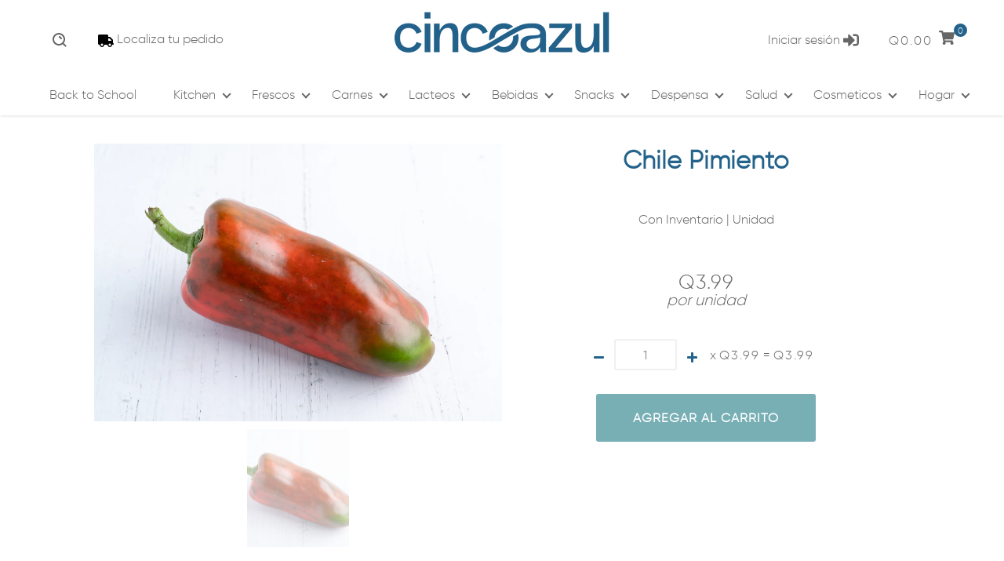

--- FILE ---
content_type: text/html; charset=utf-8
request_url: https://www.cincoazul.com/products/chile-pimiento
body_size: 47731
content:
<!doctype html>
<html class="no-js">
  <script type="text/javascript">
    (function(c,l,a,r,i,t,y){
        c[a]=c[a]||function(){(c[a].q=c[a].q||[]).push(arguments)};
        t=l.createElement(r);t.async=1;t.src="https://www.clarity.ms/tag/"+i;
        y=l.getElementsByTagName(r)[0];y.parentNode.insertBefore(t,y);
    })(window, document, "clarity", "script", "mxojpweqcq");
</script>
<head>
 <!-- Added by TAPITA SEO SCHEMA-->

<!-- /Added by TAPITA SEO SCHEMA --> 


<!-- Added by AVADA SEO Suite -->






<meta name="twitter:image" content="http://www.cincoazul.com/cdn/shop/products/custom_resized_2da748e3-6c88-4cce-af0e-4e83a54bfc0f.jpg?v=1756240393">
    
<link rel="canonical" href="https://www.cincoazul.com/products/chile-pimiento">



<!-- Added by AVADA SEO Suite: Product Structured Data -->
<script type="application/ld+json">{
"@context": "https://schema.org/",
"@type": "Product",
"@id": "https:\/\/www.cincoazul.com\/products\/chile-pimiento#product",

"name": "Chile Pimiento",
"description": "El fruto fresco de pimiento destaca por sus altos contenidos en vitaminas A y C y en calcio. Dependiendo de variedades puede tener diversos contenidos de capsainoides, alcaloides responsables del sabor picante y de pigmentos carotenoides.",
"brand": {
  "@type": "Brand",
  "name": "Alimentos Vida"
},
"offers": {
  "@type": "Offer",
  "price": "3.99",
  "priceCurrency": "GTQ",
  "itemCondition": "https://schema.org/NewCondition",
  "availability": "https://schema.org/InStock",
  "url": "https://www.cincoazul.com/products/chile-pimiento"
},
"image": [
  "https://www.cincoazul.com/cdn/shop/products/custom_resized_2da748e3-6c88-4cce-af0e-4e83a54bfc0f.jpg?v=1756240393"
],
"releaseDate": "2021-05-20 10:52:04 -0600",
"sku": "VER0016",
"mpn": "VER0016"}</script>
<!-- /Added by AVADA SEO Suite --><!-- Added by AVADA SEO Suite: Breadcrumb Structured Data  -->
<script type="application/ld+json">{
  "@context": "https://schema.org",
  "@type": "BreadcrumbList",
  "itemListElement": [{
    "@type": "ListItem",
    "position": 1,
    "name": "Home",
    "item": "https://www.cincoazul.com"
  }, {
    "@type": "ListItem",
    "position": 2,
    "name": "Chile Pimiento",
    "item": "https://www.cincoazul.com/products/chile-pimiento"
  }]
}
</script>
<!-- Added by AVADA SEO Suite -->


<!-- /Added by AVADA SEO Suite -->


  <!-- Meta Tags ================================================== --><meta charset="utf-8">
<meta http-equiv="X-UA-Compatible" content="IE=edge,chrome=1">
<link rel="canonical" href="https://www.cincoazul.com/products/chile-pimiento">
<meta name="viewport" content="width=device-width,initial-scale=1">
<meta name="theme-color" content="#23628b"><meta name="description" content="Chile Pimiento El fruto fresco de pimiento destaca por sus altos contenidos en vitaminas A y C y en calcio"><meta property="og:type" content="product">
  <meta property="og:title" content="Chile Pimiento"><meta property="og:image" content="http://www.cincoazul.com/cdn/shop/products/custom_resized_2da748e3-6c88-4cce-af0e-4e83a54bfc0f_grande.jpg?v=1756240393">
    <meta property="og:image:secure_url" content="https://www.cincoazul.com/cdn/shop/products/custom_resized_2da748e3-6c88-4cce-af0e-4e83a54bfc0f_grande.jpg?v=1756240393"><meta property="og:price:amount" content="3.99">
  <meta property="og:price:currency" content="GTQ"><meta property="og:description" content="Chile Pimiento El fruto fresco de pimiento destaca por sus altos contenidos en vitaminas A y C y en calcio"><meta property="og:url" content="https://www.cincoazul.com/products/chile-pimiento">
  <meta property="og:site_name" content="Cinco Azul"><meta name="twitter:card" content="summary"><meta name="twitter:title" content="Chile Pimiento">
  <meta name="twitter:description" content="El fruto fresco de pimiento destaca por sus altos contenidos en vitaminas A y C y en calcio. Dependiendo de variedades puede tener diversos contenidos de capsainoides, alcaloides responsables del sabor picante y de pigmentos carotenoides.">
  <meta name="twitter:image" content="https://www.cincoazul.com/cdn/shop/products/custom_resized_2da748e3-6c88-4cce-af0e-4e83a54bfc0f_medium.jpg?v=1756240393">
  <meta name="twitter:image:width" content="240">
  <meta name="twitter:image:height" content="240"><!-- Title and description ================================================== -->
  <title>Chile Pimiento en Guatemala a domicilio
&ndash; Cinco Azul</title>

  <!-- Favicons ================================================== --><link rel="shortcut icon" href="//www.cincoazul.com/cdn/shop/files/Rediseno-Cinco-Azul-redes-favicon_16x.png?v=1615319729"><!-- Fonts ================================================== --><script src="//ajax.googleapis.com/ajax/libs/webfont/1.6.16/webfont.js" type="text/javascript"></script><script>
  WebFont.load({
    google: {
      families: ['Raleway:300,400,600,800','Bitter:400,400italic,700']
    }
  });
</script>
<!-- CSS ================================================== --><link href="//www.cincoazul.com/cdn/shop/t/20/assets/css.flexslider.css?v=29490084019638492111633071893" rel="stylesheet" type="text/css" media="all" />
  <link href="//www.cincoazul.com/cdn/shop/t/20/assets/css.swiper.min.css?v=103627849155769797841633071895" rel="stylesheet" type="text/css" media="all" />
<link href="//www.cincoazul.com/cdn/shop/t/20/assets/css.style.scss.css?v=35327419384556757751769700628" rel="stylesheet" type="text/css" media="all" />
<style type="text/css"></style><style class='jdgm-temp-hiding-style'>.jdgm-rev-widg{ display: none }</style>

  <!-- content_for_header without scripts ======================= -->

  <meta name="google-site-verification" content="AV-bzT5CcTQnC1v3fulv0iyKZyg4GwblcV0zA3nQL4Y"><meta name="google-site-verification" content="qTuIPjF0W525hjPVvo8RqXWLf_zvymC4KwLq0DX64bU"><meta id="shopify-digital-wallet" name="shopify-digital-wallet" content="/20454799/digital_wallets/dialog"><link rel="alternate" hreflang="x-default" href="https://www.cincoazul.com/products/chile-pimiento"><link rel="alternate" hreflang="es" href="https://www.cincoazul.com/products/chile-pimiento"><link rel="alternate" hreflang="en" href="https://www.cincoazul.com/en/products/chile-pimiento"><link rel="alternate" hreflang="de" href="https://www.cincoazul.com/de/products/chile-pimiento"><link rel="alternate" type="application/json+oembed" href="https://www.cincoazul.com/products/chile-pimiento.oembed">


<!-- Start of Judge.me Core -->
<link rel="dns-prefetch" href="https://cdn.judge.me/">
<script data-cfasync='false' class='jdgm-settings-script'>window.jdgmSettings={"pagination":5,"disable_web_reviews":false,"badge_no_review_text":"Sin reseñas","badge_n_reviews_text":"{{ n }} reseña/reseñas","badge_star_color":"#236288","hide_badge_preview_if_no_reviews":true,"badge_hide_text":false,"enforce_center_preview_badge":false,"widget_title":"Reseñas de Clientes","widget_open_form_text":"Escribir una reseña","widget_close_form_text":"Cancelar reseña","widget_refresh_page_text":"Actualizar página","widget_summary_text":"Basado en {{ number_of_reviews }} reseña/reseñas","widget_no_review_text":"Sé el primero en escribir una reseña","widget_name_field_text":"Nombre","widget_verified_name_field_text":"Nombre Verificado (público)","widget_name_placeholder_text":"Nombre","widget_required_field_error_text":"Este campo es obligatorio.","widget_email_field_text":"Dirección de correo electrónico","widget_verified_email_field_text":"Correo electrónico Verificado (privado, no se puede editar)","widget_email_placeholder_text":"Tu dirección de correo electrónico","widget_email_field_error_text":"Por favor, ingresa una dirección de correo electrónico válida.","widget_rating_field_text":"Calificación","widget_review_title_field_text":"Título de la Reseña","widget_review_title_placeholder_text":"Da un título a tu reseña","widget_review_body_field_text":"Contenido de la reseña","widget_review_body_placeholder_text":"Empieza a escribir aquí...","widget_pictures_field_text":"Imagen/Video (opcional)","widget_submit_review_text":"Enviar Reseña","widget_submit_verified_review_text":"Enviar Reseña Verificada","widget_submit_success_msg_with_auto_publish":"¡Gracias! Por favor, actualiza la página en unos momentos para ver tu reseña. Puedes eliminar o editar tu reseña iniciando sesión en \u003ca href='https://judge.me/login' target='_blank' rel='nofollow noopener'\u003eJudge.me\u003c/a\u003e","widget_submit_success_msg_no_auto_publish":"¡Gracias! Tu reseña se publicará tan pronto como sea aprobada por el administrador de la tienda. Puedes eliminar o editar tu reseña iniciando sesión en \u003ca href='https://judge.me/login' target='_blank' rel='nofollow noopener'\u003eJudge.me\u003c/a\u003e","widget_show_default_reviews_out_of_total_text":"Mostrando {{ n_reviews_shown }} de {{ n_reviews }} reseñas.","widget_show_all_link_text":"Mostrar todas","widget_show_less_link_text":"Mostrar menos","widget_author_said_text":"{{ reviewer_name }} dijo:","widget_days_text":"hace {{ n }} día/días","widget_weeks_text":"hace {{ n }} semana/semanas","widget_months_text":"hace {{ n }} mes/meses","widget_years_text":"hace {{ n }} año/años","widget_yesterday_text":"Ayer","widget_today_text":"Hoy","widget_replied_text":"\u003e\u003e {{ shop_name }} respondió:","widget_read_more_text":"Leer más","widget_reviewer_name_as_initial":"","widget_rating_filter_color":"","widget_rating_filter_see_all_text":"Ver todas las reseñas","widget_sorting_most_recent_text":"Más Recientes","widget_sorting_highest_rating_text":"Mayor Calificación","widget_sorting_lowest_rating_text":"Menor Calificación","widget_sorting_with_pictures_text":"Solo Imágenes","widget_sorting_most_helpful_text":"Más Útiles","widget_open_question_form_text":"Hacer una pregunta","widget_reviews_subtab_text":"Reseñas","widget_questions_subtab_text":"Preguntas","widget_question_label_text":"Pregunta","widget_answer_label_text":"Respuesta","widget_question_placeholder_text":"Escribe tu pregunta aquí","widget_submit_question_text":"Enviar Pregunta","widget_question_submit_success_text":"¡Gracias por tu pregunta! Te notificaremos una vez que sea respondida.","widget_star_color":"#236288","verified_badge_text":"Verificado","verified_badge_bg_color":"","verified_badge_text_color":"","verified_badge_placement":"left-of-reviewer-name","widget_review_max_height":"","widget_hide_border":false,"widget_social_share":false,"widget_thumb":false,"widget_review_location_show":false,"widget_location_format":"","all_reviews_include_out_of_store_products":true,"all_reviews_out_of_store_text":"(fuera de la tienda)","all_reviews_pagination":100,"all_reviews_product_name_prefix_text":"sobre","enable_review_pictures":false,"enable_question_anwser":false,"widget_theme":"","review_date_format":"dd/mm/yyyy","default_sort_method":"most-recent","widget_product_reviews_subtab_text":"Reseñas de Productos","widget_shop_reviews_subtab_text":"Reseñas de la Tienda","widget_other_products_reviews_text":"Reseñas para otros productos","widget_store_reviews_subtab_text":"Reseñas de la tienda","widget_no_store_reviews_text":"Esta tienda no ha recibido ninguna reseña todavía","widget_web_restriction_product_reviews_text":"Este producto no ha recibido ninguna reseña todavía","widget_no_items_text":"No se encontraron elementos","widget_show_more_text":"Mostrar más","widget_write_a_store_review_text":"Escribir una Reseña de la Tienda","widget_other_languages_heading":"Reseñas en Otros Idiomas","widget_translate_review_text":"Traducir reseña a {{ language }}","widget_translating_review_text":"Traduciendo...","widget_show_original_translation_text":"Mostrar original ({{ language }})","widget_translate_review_failed_text":"No se pudo traducir la reseña.","widget_translate_review_retry_text":"Reintentar","widget_translate_review_try_again_later_text":"Intentar más tarde","show_product_url_for_grouped_product":false,"widget_sorting_pictures_first_text":"Imágenes Primero","show_pictures_on_all_rev_page_mobile":false,"show_pictures_on_all_rev_page_desktop":false,"floating_tab_hide_mobile_install_preference":false,"floating_tab_button_name":"★ Reseñas","floating_tab_title":"Deja que los clientes hablen por nosotros","floating_tab_button_color":"","floating_tab_button_background_color":"","floating_tab_url":"","floating_tab_url_enabled":false,"floating_tab_tab_style":"text","all_reviews_text_badge_text":"Los clientes nos califican {{ shop.metafields.judgeme.all_reviews_rating | round: 1 }}/5 basado en {{ shop.metafields.judgeme.all_reviews_count }} reseñas.","all_reviews_text_badge_text_branded_style":"{{ shop.metafields.judgeme.all_reviews_rating | round: 1 }} de 5 estrellas basado en {{ shop.metafields.judgeme.all_reviews_count }} reseñas","is_all_reviews_text_badge_a_link":false,"show_stars_for_all_reviews_text_badge":false,"all_reviews_text_badge_url":"","all_reviews_text_style":"text","all_reviews_text_color_style":"judgeme_brand_color","all_reviews_text_color":"#108474","all_reviews_text_show_jm_brand":true,"featured_carousel_show_header":true,"featured_carousel_title":"Deja que los clientes hablen por nosotros","testimonials_carousel_title":"Los clientes nos dicen","videos_carousel_title":"Historias de clientes reales","cards_carousel_title":"Los clientes nos dicen","featured_carousel_count_text":"de {{ n }} reseñas","featured_carousel_add_link_to_all_reviews_page":false,"featured_carousel_url":"","featured_carousel_show_images":true,"featured_carousel_autoslide_interval":5,"featured_carousel_arrows_on_the_sides":false,"featured_carousel_height":250,"featured_carousel_width":80,"featured_carousel_image_size":0,"featured_carousel_image_height":250,"featured_carousel_arrow_color":"#eeeeee","verified_count_badge_style":"vintage","verified_count_badge_orientation":"horizontal","verified_count_badge_color_style":"judgeme_brand_color","verified_count_badge_color":"#108474","is_verified_count_badge_a_link":false,"verified_count_badge_url":"","verified_count_badge_show_jm_brand":true,"widget_rating_preset_default":5,"widget_first_sub_tab":"product-reviews","widget_show_histogram":true,"widget_histogram_use_custom_color":false,"widget_pagination_use_custom_color":false,"widget_star_use_custom_color":true,"widget_verified_badge_use_custom_color":false,"widget_write_review_use_custom_color":false,"picture_reminder_submit_button":"Upload Pictures","enable_review_videos":false,"mute_video_by_default":false,"widget_sorting_videos_first_text":"Videos Primero","widget_review_pending_text":"Pendiente","featured_carousel_items_for_large_screen":3,"social_share_options_order":"Facebook,Twitter","remove_microdata_snippet":true,"disable_json_ld":false,"enable_json_ld_products":false,"preview_badge_show_question_text":false,"preview_badge_no_question_text":"Sin preguntas","preview_badge_n_question_text":"{{ number_of_questions }} pregunta/preguntas","qa_badge_show_icon":false,"qa_badge_position":"same-row","remove_judgeme_branding":false,"widget_add_search_bar":false,"widget_search_bar_placeholder":"Buscar","widget_sorting_verified_only_text":"Solo verificadas","featured_carousel_theme":"default","featured_carousel_show_rating":true,"featured_carousel_show_title":true,"featured_carousel_show_body":true,"featured_carousel_show_date":false,"featured_carousel_show_reviewer":true,"featured_carousel_show_product":false,"featured_carousel_header_background_color":"#108474","featured_carousel_header_text_color":"#ffffff","featured_carousel_name_product_separator":"reviewed","featured_carousel_full_star_background":"#108474","featured_carousel_empty_star_background":"#dadada","featured_carousel_vertical_theme_background":"#f9fafb","featured_carousel_verified_badge_enable":false,"featured_carousel_verified_badge_color":"#108474","featured_carousel_border_style":"round","featured_carousel_review_line_length_limit":3,"featured_carousel_more_reviews_button_text":"Leer más reseñas","featured_carousel_view_product_button_text":"Ver producto","all_reviews_page_load_reviews_on":"scroll","all_reviews_page_load_more_text":"Cargar Más Reseñas","disable_fb_tab_reviews":false,"enable_ajax_cdn_cache":false,"widget_public_name_text":"mostrado públicamente como","default_reviewer_name":"John Smith","default_reviewer_name_has_non_latin":true,"widget_reviewer_anonymous":"Anónimo","medals_widget_title":"Medallas de Reseñas Judge.me","medals_widget_background_color":"#f9fafb","medals_widget_position":"footer_all_pages","medals_widget_border_color":"#f9fafb","medals_widget_verified_text_position":"left","medals_widget_use_monochromatic_version":false,"medals_widget_elements_color":"#108474","show_reviewer_avatar":true,"widget_invalid_yt_video_url_error_text":"No es una URL de video de YouTube","widget_max_length_field_error_text":"Por favor, ingresa no más de {0} caracteres.","widget_show_country_flag":false,"widget_show_collected_via_shop_app":true,"widget_verified_by_shop_badge_style":"light","widget_verified_by_shop_text":"Verificado por la Tienda","widget_show_photo_gallery":false,"widget_load_with_code_splitting":true,"widget_ugc_install_preference":false,"widget_ugc_title":"Hecho por nosotros, Compartido por ti","widget_ugc_subtitle":"Etiquétanos para ver tu imagen destacada en nuestra página","widget_ugc_arrows_color":"#ffffff","widget_ugc_primary_button_text":"Comprar Ahora","widget_ugc_primary_button_background_color":"#108474","widget_ugc_primary_button_text_color":"#ffffff","widget_ugc_primary_button_border_width":"0","widget_ugc_primary_button_border_style":"none","widget_ugc_primary_button_border_color":"#108474","widget_ugc_primary_button_border_radius":"25","widget_ugc_secondary_button_text":"Cargar Más","widget_ugc_secondary_button_background_color":"#ffffff","widget_ugc_secondary_button_text_color":"#108474","widget_ugc_secondary_button_border_width":"2","widget_ugc_secondary_button_border_style":"solid","widget_ugc_secondary_button_border_color":"#108474","widget_ugc_secondary_button_border_radius":"25","widget_ugc_reviews_button_text":"Ver Reseñas","widget_ugc_reviews_button_background_color":"#ffffff","widget_ugc_reviews_button_text_color":"#108474","widget_ugc_reviews_button_border_width":"2","widget_ugc_reviews_button_border_style":"solid","widget_ugc_reviews_button_border_color":"#108474","widget_ugc_reviews_button_border_radius":"25","widget_ugc_reviews_button_link_to":"judgeme-reviews-page","widget_ugc_show_post_date":true,"widget_ugc_max_width":"800","widget_rating_metafield_value_type":true,"widget_primary_color":"#236288","widget_enable_secondary_color":true,"widget_secondary_color":"#78afb5","widget_summary_average_rating_text":"{{ average_rating }} de 5","widget_media_grid_title":"Fotos y videos de clientes","widget_media_grid_see_more_text":"Ver más","widget_round_style":false,"widget_show_product_medals":true,"widget_verified_by_judgeme_text":"Verificado","widget_show_store_medals":true,"widget_verified_by_judgeme_text_in_store_medals":"Verificado por Judge.me","widget_media_field_exceed_quantity_message":"Lo sentimos, solo podemos aceptar {{ max_media }} para una reseña.","widget_media_field_exceed_limit_message":"{{ file_name }} es demasiado grande, por favor selecciona un {{ media_type }} menor a {{ size_limit }}MB.","widget_review_submitted_text":"¡Reseña Enviada!","widget_question_submitted_text":"¡Pregunta Enviada!","widget_close_form_text_question":"Cancelar","widget_write_your_answer_here_text":"Escribe tu respuesta aquí","widget_enabled_branded_link":true,"widget_show_collected_by_judgeme":false,"widget_reviewer_name_color":"","widget_write_review_text_color":"","widget_write_review_bg_color":"","widget_collected_by_judgeme_text":"recopilado por Judge.me","widget_pagination_type":"standard","widget_load_more_text":"Cargar Más","widget_load_more_color":"#108474","widget_full_review_text":"Reseña Completa","widget_read_more_reviews_text":"Leer Más Reseñas","widget_read_questions_text":"Leer Preguntas","widget_questions_and_answers_text":"Preguntas y Respuestas","widget_verified_by_text":"Verificado por","widget_verified_text":"Verificado","widget_number_of_reviews_text":"{{ number_of_reviews }} reseñas","widget_back_button_text":"Atrás","widget_next_button_text":"Siguiente","widget_custom_forms_filter_button":"Filtros","custom_forms_style":"vertical","widget_show_review_information":false,"how_reviews_are_collected":"¿Cómo se recopilan las reseñas?","widget_show_review_keywords":false,"widget_gdpr_statement":"Cómo usamos tus datos: Solo te contactaremos sobre la reseña que dejaste, y solo si es necesario. Al enviar tu reseña, aceptas los \u003ca href='https://judge.me/terms' target='_blank' rel='nofollow noopener'\u003etérminos\u003c/a\u003e, \u003ca href='https://judge.me/privacy' target='_blank' rel='nofollow noopener'\u003eprivacidad\u003c/a\u003e y \u003ca href='https://judge.me/content-policy' target='_blank' rel='nofollow noopener'\u003epolíticas de contenido\u003c/a\u003e de Judge.me.","widget_multilingual_sorting_enabled":false,"widget_translate_review_content_enabled":false,"widget_translate_review_content_method":"manual","popup_widget_review_selection":"automatically_with_pictures","popup_widget_round_border_style":true,"popup_widget_show_title":true,"popup_widget_show_body":true,"popup_widget_show_reviewer":false,"popup_widget_show_product":true,"popup_widget_show_pictures":true,"popup_widget_use_review_picture":true,"popup_widget_show_on_home_page":true,"popup_widget_show_on_product_page":true,"popup_widget_show_on_collection_page":true,"popup_widget_show_on_cart_page":true,"popup_widget_position":"bottom_left","popup_widget_first_review_delay":5,"popup_widget_duration":5,"popup_widget_interval":5,"popup_widget_review_count":5,"popup_widget_hide_on_mobile":true,"review_snippet_widget_round_border_style":true,"review_snippet_widget_card_color":"#FFFFFF","review_snippet_widget_slider_arrows_background_color":"#FFFFFF","review_snippet_widget_slider_arrows_color":"#000000","review_snippet_widget_star_color":"#108474","show_product_variant":false,"all_reviews_product_variant_label_text":"Variante: ","widget_show_verified_branding":false,"widget_ai_summary_title":"Los clientes dicen","widget_ai_summary_disclaimer":"Resumen de reseñas impulsado por IA basado en reseñas recientes de clientes","widget_show_ai_summary":false,"widget_show_ai_summary_bg":false,"widget_show_review_title_input":true,"redirect_reviewers_invited_via_email":"review_widget","request_store_review_after_product_review":false,"request_review_other_products_in_order":false,"review_form_color_scheme":"default","review_form_corner_style":"square","review_form_star_color":{},"review_form_text_color":"#333333","review_form_background_color":"#ffffff","review_form_field_background_color":"#fafafa","review_form_button_color":{},"review_form_button_text_color":"#ffffff","review_form_modal_overlay_color":"#000000","review_content_screen_title_text":"¿Cómo calificarías este producto?","review_content_introduction_text":"Nos encantaría que compartieras un poco sobre tu experiencia.","store_review_form_title_text":"¿Cómo calificarías esta tienda?","store_review_form_introduction_text":"Nos encantaría que compartieras un poco sobre tu experiencia.","show_review_guidance_text":true,"one_star_review_guidance_text":"Pobre","five_star_review_guidance_text":"Excelente","customer_information_screen_title_text":"Sobre ti","customer_information_introduction_text":"Por favor, cuéntanos más sobre ti.","custom_questions_screen_title_text":"Tu experiencia en más detalle","custom_questions_introduction_text":"Aquí hay algunas preguntas para ayudarnos a entender más sobre tu experiencia.","review_submitted_screen_title_text":"¡Gracias por tu reseña!","review_submitted_screen_thank_you_text":"La estamos procesando y aparecerá en la tienda pronto.","review_submitted_screen_email_verification_text":"Por favor, confirma tu correo electrónico haciendo clic en el enlace que acabamos de enviarte. Esto nos ayuda a mantener las reseñas auténticas.","review_submitted_request_store_review_text":"¿Te gustaría compartir tu experiencia de compra con nosotros?","review_submitted_review_other_products_text":"¿Te gustaría reseñar estos productos?","store_review_screen_title_text":"¿Te gustaría compartir tu experiencia de compra con nosotros?","store_review_introduction_text":"Valoramos tu opinión y la utilizamos para mejorar. Por favor, comparte cualquier pensamiento o sugerencia que tengas.","reviewer_media_screen_title_picture_text":"Compartir una foto","reviewer_media_introduction_picture_text":"Sube una foto para apoyar tu reseña.","reviewer_media_screen_title_video_text":"Compartir un video","reviewer_media_introduction_video_text":"Sube un video para apoyar tu reseña.","reviewer_media_screen_title_picture_or_video_text":"Compartir una foto o video","reviewer_media_introduction_picture_or_video_text":"Sube una foto o video para apoyar tu reseña.","reviewer_media_youtube_url_text":"Pega tu URL de Youtube aquí","advanced_settings_next_step_button_text":"Siguiente","advanced_settings_close_review_button_text":"Cerrar","modal_write_review_flow":false,"write_review_flow_required_text":"Obligatorio","write_review_flow_privacy_message_text":"Respetamos tu privacidad.","write_review_flow_anonymous_text":"Reseña como anónimo","write_review_flow_visibility_text":"No será visible para otros clientes.","write_review_flow_multiple_selection_help_text":"Selecciona tantos como quieras","write_review_flow_single_selection_help_text":"Selecciona una opción","write_review_flow_required_field_error_text":"Este campo es obligatorio","write_review_flow_invalid_email_error_text":"Por favor ingresa una dirección de correo válida","write_review_flow_max_length_error_text":"Máx. {{ max_length }} caracteres.","write_review_flow_media_upload_text":"\u003cb\u003eHaz clic para subir\u003c/b\u003e o arrastrar y soltar","write_review_flow_gdpr_statement":"Solo te contactaremos sobre tu reseña si es necesario. Al enviar tu reseña, aceptas nuestros \u003ca href='https://judge.me/terms' target='_blank' rel='nofollow noopener'\u003etérminos y condiciones\u003c/a\u003e y \u003ca href='https://judge.me/privacy' target='_blank' rel='nofollow noopener'\u003epolítica de privacidad\u003c/a\u003e.","rating_only_reviews_enabled":false,"show_negative_reviews_help_screen":false,"new_review_flow_help_screen_rating_threshold":3,"negative_review_resolution_screen_title_text":"Cuéntanos más","negative_review_resolution_text":"Tu experiencia es importante para nosotros. Si hubo problemas con tu compra, estamos aquí para ayudar. No dudes en contactarnos, nos encantaría la oportunidad de arreglar las cosas.","negative_review_resolution_button_text":"Contáctanos","negative_review_resolution_proceed_with_review_text":"Deja una reseña","negative_review_resolution_subject":"Problema con la compra de {{ shop_name }}.{{ order_name }}","preview_badge_collection_page_install_status":false,"widget_review_custom_css":"","preview_badge_custom_css":"","preview_badge_stars_count":"5-stars","featured_carousel_custom_css":"","floating_tab_custom_css":"","all_reviews_widget_custom_css":"","medals_widget_custom_css":"","verified_badge_custom_css":"","all_reviews_text_custom_css":"","transparency_badges_collected_via_store_invite":false,"transparency_badges_from_another_provider":false,"transparency_badges_collected_from_store_visitor":false,"transparency_badges_collected_by_verified_review_provider":false,"transparency_badges_earned_reward":false,"transparency_badges_collected_via_store_invite_text":"Reseña recopilada a través de una invitación al negocio","transparency_badges_from_another_provider_text":"Reseña recopilada de otro proveedor","transparency_badges_collected_from_store_visitor_text":"Reseña recopilada de un visitante del negocio","transparency_badges_written_in_google_text":"Reseña escrita en Google","transparency_badges_written_in_etsy_text":"Reseña escrita en Etsy","transparency_badges_written_in_shop_app_text":"Reseña escrita en Shop App","transparency_badges_earned_reward_text":"Reseña ganó una recompensa para una futura compra","product_review_widget_per_page":10,"widget_store_review_label_text":"Reseña de la tienda","checkout_comment_extension_title_on_product_page":"Customer Comments","checkout_comment_extension_num_latest_comment_show":5,"checkout_comment_extension_format":"name_and_timestamp","checkout_comment_customer_name":"last_initial","checkout_comment_comment_notification":true,"preview_badge_collection_page_install_preference":true,"preview_badge_home_page_install_preference":false,"preview_badge_product_page_install_preference":true,"review_widget_install_preference":"above-related","review_carousel_install_preference":false,"floating_reviews_tab_install_preference":"none","verified_reviews_count_badge_install_preference":false,"all_reviews_text_install_preference":false,"review_widget_best_location":false,"judgeme_medals_install_preference":false,"review_widget_revamp_enabled":false,"review_widget_qna_enabled":false,"review_widget_header_theme":"minimal","review_widget_widget_title_enabled":true,"review_widget_header_text_size":"medium","review_widget_header_text_weight":"regular","review_widget_average_rating_style":"compact","review_widget_bar_chart_enabled":true,"review_widget_bar_chart_type":"numbers","review_widget_bar_chart_style":"standard","review_widget_expanded_media_gallery_enabled":false,"review_widget_reviews_section_theme":"standard","review_widget_image_style":"thumbnails","review_widget_review_image_ratio":"square","review_widget_stars_size":"medium","review_widget_verified_badge":"standard_text","review_widget_review_title_text_size":"medium","review_widget_review_text_size":"medium","review_widget_review_text_length":"medium","review_widget_number_of_columns_desktop":3,"review_widget_carousel_transition_speed":5,"review_widget_custom_questions_answers_display":"always","review_widget_button_text_color":"#FFFFFF","review_widget_text_color":"#000000","review_widget_lighter_text_color":"#7B7B7B","review_widget_corner_styling":"soft","review_widget_review_word_singular":"reseña","review_widget_review_word_plural":"reseñas","review_widget_voting_label":"¿Útil?","review_widget_shop_reply_label":"Respuesta de {{ shop_name }}:","review_widget_filters_title":"Filtros","qna_widget_question_word_singular":"Pregunta","qna_widget_question_word_plural":"Preguntas","qna_widget_answer_reply_label":"Respuesta de {{ answerer_name }}:","qna_content_screen_title_text":"Preguntar sobre este producto","qna_widget_question_required_field_error_text":"Por favor, ingrese su pregunta.","qna_widget_flow_gdpr_statement":"Solo te contactaremos sobre tu pregunta si es necesario. Al enviar tu pregunta, aceptas nuestros \u003ca href='https://judge.me/terms' target='_blank' rel='nofollow noopener'\u003etérminos y condiciones\u003c/a\u003e y \u003ca href='https://judge.me/privacy' target='_blank' rel='nofollow noopener'\u003epolítica de privacidad\u003c/a\u003e.","qna_widget_question_submitted_text":"¡Gracias por tu pregunta!","qna_widget_close_form_text_question":"Cerrar","qna_widget_question_submit_success_text":"Te informaremos por correo electrónico cuando te respondamos tu pregunta.","all_reviews_widget_v2025_enabled":false,"all_reviews_widget_v2025_header_theme":"default","all_reviews_widget_v2025_widget_title_enabled":true,"all_reviews_widget_v2025_header_text_size":"medium","all_reviews_widget_v2025_header_text_weight":"regular","all_reviews_widget_v2025_average_rating_style":"compact","all_reviews_widget_v2025_bar_chart_enabled":true,"all_reviews_widget_v2025_bar_chart_type":"numbers","all_reviews_widget_v2025_bar_chart_style":"standard","all_reviews_widget_v2025_expanded_media_gallery_enabled":false,"all_reviews_widget_v2025_show_store_medals":true,"all_reviews_widget_v2025_show_photo_gallery":true,"all_reviews_widget_v2025_show_review_keywords":false,"all_reviews_widget_v2025_show_ai_summary":false,"all_reviews_widget_v2025_show_ai_summary_bg":false,"all_reviews_widget_v2025_add_search_bar":false,"all_reviews_widget_v2025_default_sort_method":"most-recent","all_reviews_widget_v2025_reviews_per_page":10,"all_reviews_widget_v2025_reviews_section_theme":"default","all_reviews_widget_v2025_image_style":"thumbnails","all_reviews_widget_v2025_review_image_ratio":"square","all_reviews_widget_v2025_stars_size":"medium","all_reviews_widget_v2025_verified_badge":"bold_badge","all_reviews_widget_v2025_review_title_text_size":"medium","all_reviews_widget_v2025_review_text_size":"medium","all_reviews_widget_v2025_review_text_length":"medium","all_reviews_widget_v2025_number_of_columns_desktop":3,"all_reviews_widget_v2025_carousel_transition_speed":5,"all_reviews_widget_v2025_custom_questions_answers_display":"always","all_reviews_widget_v2025_show_product_variant":false,"all_reviews_widget_v2025_show_reviewer_avatar":true,"all_reviews_widget_v2025_reviewer_name_as_initial":"","all_reviews_widget_v2025_review_location_show":false,"all_reviews_widget_v2025_location_format":"","all_reviews_widget_v2025_show_country_flag":false,"all_reviews_widget_v2025_verified_by_shop_badge_style":"light","all_reviews_widget_v2025_social_share":false,"all_reviews_widget_v2025_social_share_options_order":"Facebook,Twitter,LinkedIn,Pinterest","all_reviews_widget_v2025_pagination_type":"standard","all_reviews_widget_v2025_button_text_color":"#FFFFFF","all_reviews_widget_v2025_text_color":"#000000","all_reviews_widget_v2025_lighter_text_color":"#7B7B7B","all_reviews_widget_v2025_corner_styling":"soft","all_reviews_widget_v2025_title":"Reseñas de clientes","all_reviews_widget_v2025_ai_summary_title":"Los clientes dicen sobre esta tienda","all_reviews_widget_v2025_no_review_text":"Sé el primero en escribir una reseña","platform":"shopify","branding_url":"https://app.judge.me/reviews/stores/www.cincoazul.com","branding_text":"Desarrollado por Judge.me","locale":"en","reply_name":"Cinco Azul","widget_version":"3.0","footer":true,"autopublish":true,"review_dates":true,"enable_custom_form":false,"shop_use_review_site":true,"shop_locale":"es","enable_multi_locales_translations":false,"show_review_title_input":true,"review_verification_email_status":"always","can_be_branded":true,"reply_name_text":"Cinco Azul"};</script> <style class='jdgm-settings-style'>﻿.jdgm-xx{left:0}:root{--jdgm-primary-color: #236288;--jdgm-secondary-color: #78afb5;--jdgm-star-color: #236288;--jdgm-write-review-text-color: white;--jdgm-write-review-bg-color: #236288;--jdgm-paginate-color: #236288;--jdgm-border-radius: 0;--jdgm-reviewer-name-color: #236288}.jdgm-histogram__bar-content{background-color:#236288}.jdgm-rev[data-verified-buyer=true] .jdgm-rev__icon.jdgm-rev__icon:after,.jdgm-rev__buyer-badge.jdgm-rev__buyer-badge{color:white;background-color:#236288}.jdgm-review-widget--small .jdgm-gallery.jdgm-gallery .jdgm-gallery__thumbnail-link:nth-child(8) .jdgm-gallery__thumbnail-wrapper.jdgm-gallery__thumbnail-wrapper:before{content:"Ver más"}@media only screen and (min-width: 768px){.jdgm-gallery.jdgm-gallery .jdgm-gallery__thumbnail-link:nth-child(8) .jdgm-gallery__thumbnail-wrapper.jdgm-gallery__thumbnail-wrapper:before{content:"Ver más"}}.jdgm-preview-badge .jdgm-star.jdgm-star{color:#236288}.jdgm-prev-badge[data-average-rating='0.00']{display:none !important}.jdgm-author-all-initials{display:none !important}.jdgm-author-last-initial{display:none !important}.jdgm-rev-widg__title{visibility:hidden}.jdgm-rev-widg__summary-text{visibility:hidden}.jdgm-prev-badge__text{visibility:hidden}.jdgm-rev__prod-link-prefix:before{content:'sobre'}.jdgm-rev__variant-label:before{content:'Variante: '}.jdgm-rev__out-of-store-text:before{content:'(fuera de la tienda)'}@media only screen and (min-width: 768px){.jdgm-rev__pics .jdgm-rev_all-rev-page-picture-separator,.jdgm-rev__pics .jdgm-rev__product-picture{display:none}}@media only screen and (max-width: 768px){.jdgm-rev__pics .jdgm-rev_all-rev-page-picture-separator,.jdgm-rev__pics .jdgm-rev__product-picture{display:none}}.jdgm-preview-badge[data-template="index"]{display:none !important}.jdgm-verified-count-badget[data-from-snippet="true"]{display:none !important}.jdgm-carousel-wrapper[data-from-snippet="true"]{display:none !important}.jdgm-all-reviews-text[data-from-snippet="true"]{display:none !important}.jdgm-medals-section[data-from-snippet="true"]{display:none !important}.jdgm-ugc-media-wrapper[data-from-snippet="true"]{display:none !important}.jdgm-rev__transparency-badge[data-badge-type="review_collected_via_store_invitation"]{display:none !important}.jdgm-rev__transparency-badge[data-badge-type="review_collected_from_another_provider"]{display:none !important}.jdgm-rev__transparency-badge[data-badge-type="review_collected_from_store_visitor"]{display:none !important}.jdgm-rev__transparency-badge[data-badge-type="review_written_in_etsy"]{display:none !important}.jdgm-rev__transparency-badge[data-badge-type="review_written_in_google_business"]{display:none !important}.jdgm-rev__transparency-badge[data-badge-type="review_written_in_shop_app"]{display:none !important}.jdgm-rev__transparency-badge[data-badge-type="review_earned_for_future_purchase"]{display:none !important}.jdgm-review-snippet-widget .jdgm-rev-snippet-widget__cards-container .jdgm-rev-snippet-card{border-radius:8px;background:#fff}.jdgm-review-snippet-widget .jdgm-rev-snippet-widget__cards-container .jdgm-rev-snippet-card__rev-rating .jdgm-star{color:#108474}.jdgm-review-snippet-widget .jdgm-rev-snippet-widget__prev-btn,.jdgm-review-snippet-widget .jdgm-rev-snippet-widget__next-btn{border-radius:50%;background:#fff}.jdgm-review-snippet-widget .jdgm-rev-snippet-widget__prev-btn>svg,.jdgm-review-snippet-widget .jdgm-rev-snippet-widget__next-btn>svg{fill:#000}.jdgm-full-rev-modal.rev-snippet-widget .jm-mfp-container .jm-mfp-content,.jdgm-full-rev-modal.rev-snippet-widget .jm-mfp-container .jdgm-full-rev__icon,.jdgm-full-rev-modal.rev-snippet-widget .jm-mfp-container .jdgm-full-rev__pic-img,.jdgm-full-rev-modal.rev-snippet-widget .jm-mfp-container .jdgm-full-rev__reply{border-radius:8px}.jdgm-full-rev-modal.rev-snippet-widget .jm-mfp-container .jdgm-full-rev[data-verified-buyer="true"] .jdgm-full-rev__icon::after{border-radius:8px}.jdgm-full-rev-modal.rev-snippet-widget .jm-mfp-container .jdgm-full-rev .jdgm-rev__buyer-badge{border-radius:calc( 8px / 2 )}.jdgm-full-rev-modal.rev-snippet-widget .jm-mfp-container .jdgm-full-rev .jdgm-full-rev__replier::before{content:'Cinco Azul'}.jdgm-full-rev-modal.rev-snippet-widget .jm-mfp-container .jdgm-full-rev .jdgm-full-rev__product-button{border-radius:calc( 8px * 6 )}
</style> <style class='jdgm-settings-style'></style>

  
  
  
  <style class='jdgm-miracle-styles'>
  @-webkit-keyframes jdgm-spin{0%{-webkit-transform:rotate(0deg);-ms-transform:rotate(0deg);transform:rotate(0deg)}100%{-webkit-transform:rotate(359deg);-ms-transform:rotate(359deg);transform:rotate(359deg)}}@keyframes jdgm-spin{0%{-webkit-transform:rotate(0deg);-ms-transform:rotate(0deg);transform:rotate(0deg)}100%{-webkit-transform:rotate(359deg);-ms-transform:rotate(359deg);transform:rotate(359deg)}}@font-face{font-family:'JudgemeStar';src:url("[data-uri]") format("woff");font-weight:normal;font-style:normal}.jdgm-star{font-family:'JudgemeStar';display:inline !important;text-decoration:none !important;padding:0 4px 0 0 !important;margin:0 !important;font-weight:bold;opacity:1;-webkit-font-smoothing:antialiased;-moz-osx-font-smoothing:grayscale}.jdgm-star:hover{opacity:1}.jdgm-star:last-of-type{padding:0 !important}.jdgm-star.jdgm--on:before{content:"\e000"}.jdgm-star.jdgm--off:before{content:"\e001"}.jdgm-star.jdgm--half:before{content:"\e002"}.jdgm-widget *{margin:0;line-height:1.4;-webkit-box-sizing:border-box;-moz-box-sizing:border-box;box-sizing:border-box;-webkit-overflow-scrolling:touch}.jdgm-hidden{display:none !important;visibility:hidden !important}.jdgm-temp-hidden{display:none}.jdgm-spinner{width:40px;height:40px;margin:auto;border-radius:50%;border-top:2px solid #eee;border-right:2px solid #eee;border-bottom:2px solid #eee;border-left:2px solid #ccc;-webkit-animation:jdgm-spin 0.8s infinite linear;animation:jdgm-spin 0.8s infinite linear}.jdgm-prev-badge{display:block !important}

</style>


  
  
   


<script data-cfasync='false' class='jdgm-script'>
!function(e){window.jdgm=window.jdgm||{},jdgm.CDN_HOST="https://cdn.judge.me/",
jdgm.docReady=function(d){(e.attachEvent?"complete"===e.readyState:"loading"!==e.readyState)?
setTimeout(d,0):e.addEventListener("DOMContentLoaded",d)},jdgm.loadCSS=function(d,t,o,s){
!o&&jdgm.loadCSS.requestedUrls.indexOf(d)>=0||(jdgm.loadCSS.requestedUrls.push(d),
(s=e.createElement("link")).rel="stylesheet",s.class="jdgm-stylesheet",s.media="nope!",
s.href=d,s.onload=function(){this.media="all",t&&setTimeout(t)},e.body.appendChild(s))},
jdgm.loadCSS.requestedUrls=[],jdgm.docReady(function(){(window.jdgmLoadCSS||e.querySelectorAll(
".jdgm-widget, .jdgm-all-reviews-page").length>0)&&(jdgmSettings.widget_load_with_code_splitting?
parseFloat(jdgmSettings.widget_version)>=3?jdgm.loadCSS(jdgm.CDN_HOST+"widget_v3/base.css"):
jdgm.loadCSS(jdgm.CDN_HOST+"widget/base.css"):jdgm.loadCSS(jdgm.CDN_HOST+"shopify_v2.css"))})}(document);
</script>
<script async data-cfasync="false" type="text/javascript" src="https://cdn.judge.me/loader.js"></script>

<noscript><link rel="stylesheet" type="text/css" media="all" href="https://cdn.judge.me/shopify_v2.css"></noscript>
<!-- End of Judge.me Core -->



  <link href="//www.cincoazul.com/cdn/shop/t/20/assets/custom.css?v=70402487345807792891712284775" rel="stylesheet" type="text/css" media="all" />
  
<!--AZEXO_Header_Scripts--> <script>
        var azh = {
            shop: 'la-botica-verde.myshopify.com',
            device_prefixes: {"lg":{"label":"Large device","width":false,"height":false,"container":1170,"min":1200},"md":{"label":"Medium device","width":992,"height":false,"container":970,"max":1199,"min":992},"sm":{"label":"Small device","width":768,"height":1150,"container":750,"max":991,"min":768},"xs":{"label":"Extra small device","width":320,"height":750,"max":767}},
        };
        var azexo = {
          purchase_extension: 'Purchase extension',
          strings: {
            addToCart: "Add to cart",
            soldOut: "Sold out",
            unavailable: "Unavailable",
            regularPrice: "Regular price",
            sale: "Sale",
            quantityMinimumMessage: "Quantity must be 1 or more",
            unitPrice: "Unit price",
            unitPriceSeparator: "per",
            oneCartCount: "1 item",
            otherCartCount: "[count] items",
            quantityLabel: "Quantity: [count]"
          },
          moneyFormat: "Q{{amount}}"
        }
        </script><style>.az-container {
        padding-right: 15px;
        padding-left: 15px;
        margin-left: auto;
        margin-right: auto;
        box-sizing: border-box;
    }
@media (min-width: 768px) {
                    .az-container {
                        max-width: 750px;
                    }
                }
@media (min-width: 992px) {
                    .az-container {
                        max-width: 970px;
                    }
                }
@media (min-width: 1200px) {
                    .az-container {
                        max-width: 1170px;
                    }
                }
</style><script>azexo.extensions = [''];</script> <!--End_AZEXO_Header_Scripts--><!--AZEXO_Version_85--> 
<!-- "snippets/pagefly-header.liquid" was not rendered, the associated app was uninstalled -->
   <script>
  !function(t,n){function o(n){var o=t.getElementsByTagName("script")[0],i=t.createElement("script");i.src=n,i.crossOrigin="",o.parentNode.insertBefore(i,o)}if(!n.isLoyaltyLion){window.loyaltylion=n,void 0===window.lion&&(window.lion=n),n.version=2,n.isLoyaltyLion=!0;var i=new Date,e=i.getFullYear().toString()+i.getMonth().toString()+i.getDate().toString();o("https://sdk.loyaltylion.net/static/2/loader.js?t="+e);var r=!1;n.init=function(t){if(r)throw new Error("Cannot call lion.init more than once");r=!0;var a=n._token=t.token;if(!a)throw new Error("Token must be supplied to lion.init");for(var l=[],s="_push configure bootstrap shutdown on removeListener authenticateCustomer".split(" "),c=0;c<s.length;c+=1)!function(t,n){t[n]=function(){l.push([n,Array.prototype.slice.call(arguments,0)])}}(n,s[c]);o("https://sdk.loyaltylion.net/sdk/start/"+a+".js?t="+e+i.getHours().toString()),n._initData=t,n._buffer=l}}}(document,window.loyaltylion||[]);

  
    
      loyaltylion.init({ token: "a13041daf20e00f08a00ecf0c66a7116" });
    
  
</script>

<!-- Hotjar Tracking Code for https://www.cincoazul.com/ -->
<script>
    (function(h,o,t,j,a,r){
        h.hj=h.hj||function(){(h.hj.q=h.hj.q||[]).push(arguments)};
        h._hjSettings={hjid:2675549,hjsv:6};
        a=o.getElementsByTagName('head')[0];
        r=o.createElement('script');r.async=1;
        r.src=t+h._hjSettings.hjid+j+h._hjSettings.hjsv;
        a.appendChild(r);
    })(window,document,'https://static.hotjar.com/c/hotjar-','.js?sv=');
</script>
<script src="https://cdn.shopify.com/extensions/019c01fa-9ce0-79ec-b6b6-15821b44e72d/free-shipping-bar-120/assets/freeshippingbar.js" type="text/javascript" defer="defer"></script>
<link href="https://monorail-edge.shopifysvc.com" rel="dns-prefetch">
<script>(function(){if ("sendBeacon" in navigator && "performance" in window) {try {var session_token_from_headers = performance.getEntriesByType('navigation')[0].serverTiming.find(x => x.name == '_s').description;} catch {var session_token_from_headers = undefined;}var session_cookie_matches = document.cookie.match(/_shopify_s=([^;]*)/);var session_token_from_cookie = session_cookie_matches && session_cookie_matches.length === 2 ? session_cookie_matches[1] : "";var session_token = session_token_from_headers || session_token_from_cookie || "";function handle_abandonment_event(e) {var entries = performance.getEntries().filter(function(entry) {return /monorail-edge.shopifysvc.com/.test(entry.name);});if (!window.abandonment_tracked && entries.length === 0) {window.abandonment_tracked = true;var currentMs = Date.now();var navigation_start = performance.timing.navigationStart;var payload = {shop_id: 20454799,url: window.location.href,navigation_start,duration: currentMs - navigation_start,session_token,page_type: "product"};window.navigator.sendBeacon("https://monorail-edge.shopifysvc.com/v1/produce", JSON.stringify({schema_id: "online_store_buyer_site_abandonment/1.1",payload: payload,metadata: {event_created_at_ms: currentMs,event_sent_at_ms: currentMs}}));}}window.addEventListener('pagehide', handle_abandonment_event);}}());</script>
<script id="web-pixels-manager-setup">(function e(e,d,r,n,o){if(void 0===o&&(o={}),!Boolean(null===(a=null===(i=window.Shopify)||void 0===i?void 0:i.analytics)||void 0===a?void 0:a.replayQueue)){var i,a;window.Shopify=window.Shopify||{};var t=window.Shopify;t.analytics=t.analytics||{};var s=t.analytics;s.replayQueue=[],s.publish=function(e,d,r){return s.replayQueue.push([e,d,r]),!0};try{self.performance.mark("wpm:start")}catch(e){}var l=function(){var e={modern:/Edge?\/(1{2}[4-9]|1[2-9]\d|[2-9]\d{2}|\d{4,})\.\d+(\.\d+|)|Firefox\/(1{2}[4-9]|1[2-9]\d|[2-9]\d{2}|\d{4,})\.\d+(\.\d+|)|Chrom(ium|e)\/(9{2}|\d{3,})\.\d+(\.\d+|)|(Maci|X1{2}).+ Version\/(15\.\d+|(1[6-9]|[2-9]\d|\d{3,})\.\d+)([,.]\d+|)( \(\w+\)|)( Mobile\/\w+|) Safari\/|Chrome.+OPR\/(9{2}|\d{3,})\.\d+\.\d+|(CPU[ +]OS|iPhone[ +]OS|CPU[ +]iPhone|CPU IPhone OS|CPU iPad OS)[ +]+(15[._]\d+|(1[6-9]|[2-9]\d|\d{3,})[._]\d+)([._]\d+|)|Android:?[ /-](13[3-9]|1[4-9]\d|[2-9]\d{2}|\d{4,})(\.\d+|)(\.\d+|)|Android.+Firefox\/(13[5-9]|1[4-9]\d|[2-9]\d{2}|\d{4,})\.\d+(\.\d+|)|Android.+Chrom(ium|e)\/(13[3-9]|1[4-9]\d|[2-9]\d{2}|\d{4,})\.\d+(\.\d+|)|SamsungBrowser\/([2-9]\d|\d{3,})\.\d+/,legacy:/Edge?\/(1[6-9]|[2-9]\d|\d{3,})\.\d+(\.\d+|)|Firefox\/(5[4-9]|[6-9]\d|\d{3,})\.\d+(\.\d+|)|Chrom(ium|e)\/(5[1-9]|[6-9]\d|\d{3,})\.\d+(\.\d+|)([\d.]+$|.*Safari\/(?![\d.]+ Edge\/[\d.]+$))|(Maci|X1{2}).+ Version\/(10\.\d+|(1[1-9]|[2-9]\d|\d{3,})\.\d+)([,.]\d+|)( \(\w+\)|)( Mobile\/\w+|) Safari\/|Chrome.+OPR\/(3[89]|[4-9]\d|\d{3,})\.\d+\.\d+|(CPU[ +]OS|iPhone[ +]OS|CPU[ +]iPhone|CPU IPhone OS|CPU iPad OS)[ +]+(10[._]\d+|(1[1-9]|[2-9]\d|\d{3,})[._]\d+)([._]\d+|)|Android:?[ /-](13[3-9]|1[4-9]\d|[2-9]\d{2}|\d{4,})(\.\d+|)(\.\d+|)|Mobile Safari.+OPR\/([89]\d|\d{3,})\.\d+\.\d+|Android.+Firefox\/(13[5-9]|1[4-9]\d|[2-9]\d{2}|\d{4,})\.\d+(\.\d+|)|Android.+Chrom(ium|e)\/(13[3-9]|1[4-9]\d|[2-9]\d{2}|\d{4,})\.\d+(\.\d+|)|Android.+(UC? ?Browser|UCWEB|U3)[ /]?(15\.([5-9]|\d{2,})|(1[6-9]|[2-9]\d|\d{3,})\.\d+)\.\d+|SamsungBrowser\/(5\.\d+|([6-9]|\d{2,})\.\d+)|Android.+MQ{2}Browser\/(14(\.(9|\d{2,})|)|(1[5-9]|[2-9]\d|\d{3,})(\.\d+|))(\.\d+|)|K[Aa][Ii]OS\/(3\.\d+|([4-9]|\d{2,})\.\d+)(\.\d+|)/},d=e.modern,r=e.legacy,n=navigator.userAgent;return n.match(d)?"modern":n.match(r)?"legacy":"unknown"}(),u="modern"===l?"modern":"legacy",c=(null!=n?n:{modern:"",legacy:""})[u],f=function(e){return[e.baseUrl,"/wpm","/b",e.hashVersion,"modern"===e.buildTarget?"m":"l",".js"].join("")}({baseUrl:d,hashVersion:r,buildTarget:u}),m=function(e){var d=e.version,r=e.bundleTarget,n=e.surface,o=e.pageUrl,i=e.monorailEndpoint;return{emit:function(e){var a=e.status,t=e.errorMsg,s=(new Date).getTime(),l=JSON.stringify({metadata:{event_sent_at_ms:s},events:[{schema_id:"web_pixels_manager_load/3.1",payload:{version:d,bundle_target:r,page_url:o,status:a,surface:n,error_msg:t},metadata:{event_created_at_ms:s}}]});if(!i)return console&&console.warn&&console.warn("[Web Pixels Manager] No Monorail endpoint provided, skipping logging."),!1;try{return self.navigator.sendBeacon.bind(self.navigator)(i,l)}catch(e){}var u=new XMLHttpRequest;try{return u.open("POST",i,!0),u.setRequestHeader("Content-Type","text/plain"),u.send(l),!0}catch(e){return console&&console.warn&&console.warn("[Web Pixels Manager] Got an unhandled error while logging to Monorail."),!1}}}}({version:r,bundleTarget:l,surface:e.surface,pageUrl:self.location.href,monorailEndpoint:e.monorailEndpoint});try{o.browserTarget=l,function(e){var d=e.src,r=e.async,n=void 0===r||r,o=e.onload,i=e.onerror,a=e.sri,t=e.scriptDataAttributes,s=void 0===t?{}:t,l=document.createElement("script"),u=document.querySelector("head"),c=document.querySelector("body");if(l.async=n,l.src=d,a&&(l.integrity=a,l.crossOrigin="anonymous"),s)for(var f in s)if(Object.prototype.hasOwnProperty.call(s,f))try{l.dataset[f]=s[f]}catch(e){}if(o&&l.addEventListener("load",o),i&&l.addEventListener("error",i),u)u.appendChild(l);else{if(!c)throw new Error("Did not find a head or body element to append the script");c.appendChild(l)}}({src:f,async:!0,onload:function(){if(!function(){var e,d;return Boolean(null===(d=null===(e=window.Shopify)||void 0===e?void 0:e.analytics)||void 0===d?void 0:d.initialized)}()){var d=window.webPixelsManager.init(e)||void 0;if(d){var r=window.Shopify.analytics;r.replayQueue.forEach((function(e){var r=e[0],n=e[1],o=e[2];d.publishCustomEvent(r,n,o)})),r.replayQueue=[],r.publish=d.publishCustomEvent,r.visitor=d.visitor,r.initialized=!0}}},onerror:function(){return m.emit({status:"failed",errorMsg:"".concat(f," has failed to load")})},sri:function(e){var d=/^sha384-[A-Za-z0-9+/=]+$/;return"string"==typeof e&&d.test(e)}(c)?c:"",scriptDataAttributes:o}),m.emit({status:"loading"})}catch(e){m.emit({status:"failed",errorMsg:(null==e?void 0:e.message)||"Unknown error"})}}})({shopId: 20454799,storefrontBaseUrl: "https://www.cincoazul.com",extensionsBaseUrl: "https://extensions.shopifycdn.com/cdn/shopifycloud/web-pixels-manager",monorailEndpoint: "https://monorail-edge.shopifysvc.com/unstable/produce_batch",surface: "storefront-renderer",enabledBetaFlags: ["2dca8a86"],webPixelsConfigList: [{"id":"1018036480","configuration":"{\"webPixelName\":\"Judge.me\"}","eventPayloadVersion":"v1","runtimeContext":"STRICT","scriptVersion":"34ad157958823915625854214640f0bf","type":"APP","apiClientId":683015,"privacyPurposes":["ANALYTICS"],"dataSharingAdjustments":{"protectedCustomerApprovalScopes":["read_customer_email","read_customer_name","read_customer_personal_data","read_customer_phone"]}},{"id":"506757376","configuration":"{\"config\":\"{\\\"pixel_id\\\":\\\"G-99TMSGLQD0\\\",\\\"gtag_events\\\":[{\\\"type\\\":\\\"begin_checkout\\\",\\\"action_label\\\":\\\"G-99TMSGLQD0\\\"},{\\\"type\\\":\\\"search\\\",\\\"action_label\\\":\\\"G-99TMSGLQD0\\\"},{\\\"type\\\":\\\"view_item\\\",\\\"action_label\\\":[\\\"G-99TMSGLQD0\\\",\\\"MC-GBSKCVLDXC\\\"]},{\\\"type\\\":\\\"purchase\\\",\\\"action_label\\\":[\\\"G-99TMSGLQD0\\\",\\\"MC-GBSKCVLDXC\\\"]},{\\\"type\\\":\\\"page_view\\\",\\\"action_label\\\":[\\\"G-99TMSGLQD0\\\",\\\"MC-GBSKCVLDXC\\\"]},{\\\"type\\\":\\\"add_payment_info\\\",\\\"action_label\\\":\\\"G-99TMSGLQD0\\\"},{\\\"type\\\":\\\"add_to_cart\\\",\\\"action_label\\\":\\\"G-99TMSGLQD0\\\"}],\\\"enable_monitoring_mode\\\":false}\"}","eventPayloadVersion":"v1","runtimeContext":"OPEN","scriptVersion":"b2a88bafab3e21179ed38636efcd8a93","type":"APP","apiClientId":1780363,"privacyPurposes":[],"dataSharingAdjustments":{"protectedCustomerApprovalScopes":["read_customer_address","read_customer_email","read_customer_name","read_customer_personal_data","read_customer_phone"]}},{"id":"227541248","configuration":"{\"pixel_id\":\"1051983278292912\",\"pixel_type\":\"facebook_pixel\",\"metaapp_system_user_token\":\"-\"}","eventPayloadVersion":"v1","runtimeContext":"OPEN","scriptVersion":"ca16bc87fe92b6042fbaa3acc2fbdaa6","type":"APP","apiClientId":2329312,"privacyPurposes":["ANALYTICS","MARKETING","SALE_OF_DATA"],"dataSharingAdjustments":{"protectedCustomerApprovalScopes":["read_customer_address","read_customer_email","read_customer_name","read_customer_personal_data","read_customer_phone"]}},{"id":"shopify-app-pixel","configuration":"{}","eventPayloadVersion":"v1","runtimeContext":"STRICT","scriptVersion":"0450","apiClientId":"shopify-pixel","type":"APP","privacyPurposes":["ANALYTICS","MARKETING"]},{"id":"shopify-custom-pixel","eventPayloadVersion":"v1","runtimeContext":"LAX","scriptVersion":"0450","apiClientId":"shopify-pixel","type":"CUSTOM","privacyPurposes":["ANALYTICS","MARKETING"]}],isMerchantRequest: false,initData: {"shop":{"name":"Cinco Azul","paymentSettings":{"currencyCode":"GTQ"},"myshopifyDomain":"la-botica-verde.myshopify.com","countryCode":"GT","storefrontUrl":"https:\/\/www.cincoazul.com"},"customer":null,"cart":null,"checkout":null,"productVariants":[{"price":{"amount":3.99,"currencyCode":"GTQ"},"product":{"title":"Chile Pimiento","vendor":"Alimentos Vida","id":"8989817355","untranslatedTitle":"Chile Pimiento","url":"\/products\/chile-pimiento","type":"Food \u0026 Beverage"},"id":"46944382157056","image":{"src":"\/\/www.cincoazul.com\/cdn\/shop\/products\/custom_resized_2da748e3-6c88-4cce-af0e-4e83a54bfc0f.jpg?v=1756240393"},"sku":"VER0016","title":"Unidad","untranslatedTitle":"Unidad"}],"purchasingCompany":null},},"https://www.cincoazul.com/cdn","1d2a099fw23dfb22ep557258f5m7a2edbae",{"modern":"","legacy":""},{"shopId":"20454799","storefrontBaseUrl":"https:\/\/www.cincoazul.com","extensionBaseUrl":"https:\/\/extensions.shopifycdn.com\/cdn\/shopifycloud\/web-pixels-manager","surface":"storefront-renderer","enabledBetaFlags":"[\"2dca8a86\"]","isMerchantRequest":"false","hashVersion":"1d2a099fw23dfb22ep557258f5m7a2edbae","publish":"custom","events":"[[\"page_viewed\",{}],[\"product_viewed\",{\"productVariant\":{\"price\":{\"amount\":3.99,\"currencyCode\":\"GTQ\"},\"product\":{\"title\":\"Chile Pimiento\",\"vendor\":\"Alimentos Vida\",\"id\":\"8989817355\",\"untranslatedTitle\":\"Chile Pimiento\",\"url\":\"\/products\/chile-pimiento\",\"type\":\"Food \u0026 Beverage\"},\"id\":\"46944382157056\",\"image\":{\"src\":\"\/\/www.cincoazul.com\/cdn\/shop\/products\/custom_resized_2da748e3-6c88-4cce-af0e-4e83a54bfc0f.jpg?v=1756240393\"},\"sku\":\"VER0016\",\"title\":\"Unidad\",\"untranslatedTitle\":\"Unidad\"}}]]"});</script><script>
  window.ShopifyAnalytics = window.ShopifyAnalytics || {};
  window.ShopifyAnalytics.meta = window.ShopifyAnalytics.meta || {};
  window.ShopifyAnalytics.meta.currency = 'GTQ';
  var meta = {"product":{"id":8989817355,"gid":"gid:\/\/shopify\/Product\/8989817355","vendor":"Alimentos Vida","type":"Food \u0026 Beverage","handle":"chile-pimiento","variants":[{"id":46944382157056,"price":399,"name":"Chile Pimiento - Unidad","public_title":"Unidad","sku":"VER0016"}],"remote":false},"page":{"pageType":"product","resourceType":"product","resourceId":8989817355,"requestId":"045d4a81-29aa-4b10-a3ca-bfa0fedec9d9-1769705922"}};
  for (var attr in meta) {
    window.ShopifyAnalytics.meta[attr] = meta[attr];
  }
</script>
<script class="analytics">
  (function () {
    var customDocumentWrite = function(content) {
      var jquery = null;

      if (window.jQuery) {
        jquery = window.jQuery;
      } else if (window.Checkout && window.Checkout.$) {
        jquery = window.Checkout.$;
      }

      if (jquery) {
        jquery('body').append(content);
      }
    };

    var hasLoggedConversion = function(token) {
      if (token) {
        return document.cookie.indexOf('loggedConversion=' + token) !== -1;
      }
      return false;
    }

    var setCookieIfConversion = function(token) {
      if (token) {
        var twoMonthsFromNow = new Date(Date.now());
        twoMonthsFromNow.setMonth(twoMonthsFromNow.getMonth() + 2);

        document.cookie = 'loggedConversion=' + token + '; expires=' + twoMonthsFromNow;
      }
    }

    var trekkie = window.ShopifyAnalytics.lib = window.trekkie = window.trekkie || [];
    if (trekkie.integrations) {
      return;
    }
    trekkie.methods = [
      'identify',
      'page',
      'ready',
      'track',
      'trackForm',
      'trackLink'
    ];
    trekkie.factory = function(method) {
      return function() {
        var args = Array.prototype.slice.call(arguments);
        args.unshift(method);
        trekkie.push(args);
        return trekkie;
      };
    };
    for (var i = 0; i < trekkie.methods.length; i++) {
      var key = trekkie.methods[i];
      trekkie[key] = trekkie.factory(key);
    }
    trekkie.load = function(config) {
      trekkie.config = config || {};
      trekkie.config.initialDocumentCookie = document.cookie;
      var first = document.getElementsByTagName('script')[0];
      var script = document.createElement('script');
      script.type = 'text/javascript';
      script.onerror = function(e) {
        var scriptFallback = document.createElement('script');
        scriptFallback.type = 'text/javascript';
        scriptFallback.onerror = function(error) {
                var Monorail = {
      produce: function produce(monorailDomain, schemaId, payload) {
        var currentMs = new Date().getTime();
        var event = {
          schema_id: schemaId,
          payload: payload,
          metadata: {
            event_created_at_ms: currentMs,
            event_sent_at_ms: currentMs
          }
        };
        return Monorail.sendRequest("https://" + monorailDomain + "/v1/produce", JSON.stringify(event));
      },
      sendRequest: function sendRequest(endpointUrl, payload) {
        // Try the sendBeacon API
        if (window && window.navigator && typeof window.navigator.sendBeacon === 'function' && typeof window.Blob === 'function' && !Monorail.isIos12()) {
          var blobData = new window.Blob([payload], {
            type: 'text/plain'
          });

          if (window.navigator.sendBeacon(endpointUrl, blobData)) {
            return true;
          } // sendBeacon was not successful

        } // XHR beacon

        var xhr = new XMLHttpRequest();

        try {
          xhr.open('POST', endpointUrl);
          xhr.setRequestHeader('Content-Type', 'text/plain');
          xhr.send(payload);
        } catch (e) {
          console.log(e);
        }

        return false;
      },
      isIos12: function isIos12() {
        return window.navigator.userAgent.lastIndexOf('iPhone; CPU iPhone OS 12_') !== -1 || window.navigator.userAgent.lastIndexOf('iPad; CPU OS 12_') !== -1;
      }
    };
    Monorail.produce('monorail-edge.shopifysvc.com',
      'trekkie_storefront_load_errors/1.1',
      {shop_id: 20454799,
      theme_id: 127243878553,
      app_name: "storefront",
      context_url: window.location.href,
      source_url: "//www.cincoazul.com/cdn/s/trekkie.storefront.a804e9514e4efded663580eddd6991fcc12b5451.min.js"});

        };
        scriptFallback.async = true;
        scriptFallback.src = '//www.cincoazul.com/cdn/s/trekkie.storefront.a804e9514e4efded663580eddd6991fcc12b5451.min.js';
        first.parentNode.insertBefore(scriptFallback, first);
      };
      script.async = true;
      script.src = '//www.cincoazul.com/cdn/s/trekkie.storefront.a804e9514e4efded663580eddd6991fcc12b5451.min.js';
      first.parentNode.insertBefore(script, first);
    };
    trekkie.load(
      {"Trekkie":{"appName":"storefront","development":false,"defaultAttributes":{"shopId":20454799,"isMerchantRequest":null,"themeId":127243878553,"themeCityHash":"947313381616407361","contentLanguage":"es","currency":"GTQ","eventMetadataId":"c9ac6260-9cbe-4180-ba0a-df39fd101c0b"},"isServerSideCookieWritingEnabled":true,"monorailRegion":"shop_domain","enabledBetaFlags":["65f19447","b5387b81"]},"Session Attribution":{},"S2S":{"facebookCapiEnabled":true,"source":"trekkie-storefront-renderer","apiClientId":580111}}
    );

    var loaded = false;
    trekkie.ready(function() {
      if (loaded) return;
      loaded = true;

      window.ShopifyAnalytics.lib = window.trekkie;

      var originalDocumentWrite = document.write;
      document.write = customDocumentWrite;
      try { window.ShopifyAnalytics.merchantGoogleAnalytics.call(this); } catch(error) {};
      document.write = originalDocumentWrite;

      window.ShopifyAnalytics.lib.page(null,{"pageType":"product","resourceType":"product","resourceId":8989817355,"requestId":"045d4a81-29aa-4b10-a3ca-bfa0fedec9d9-1769705922","shopifyEmitted":true});

      var match = window.location.pathname.match(/checkouts\/(.+)\/(thank_you|post_purchase)/)
      var token = match? match[1]: undefined;
      if (!hasLoggedConversion(token)) {
        setCookieIfConversion(token);
        window.ShopifyAnalytics.lib.track("Viewed Product",{"currency":"GTQ","variantId":46944382157056,"productId":8989817355,"productGid":"gid:\/\/shopify\/Product\/8989817355","name":"Chile Pimiento - Unidad","price":"3.99","sku":"VER0016","brand":"Alimentos Vida","variant":"Unidad","category":"Food \u0026 Beverage","nonInteraction":true,"remote":false},undefined,undefined,{"shopifyEmitted":true});
      window.ShopifyAnalytics.lib.track("monorail:\/\/trekkie_storefront_viewed_product\/1.1",{"currency":"GTQ","variantId":46944382157056,"productId":8989817355,"productGid":"gid:\/\/shopify\/Product\/8989817355","name":"Chile Pimiento - Unidad","price":"3.99","sku":"VER0016","brand":"Alimentos Vida","variant":"Unidad","category":"Food \u0026 Beverage","nonInteraction":true,"remote":false,"referer":"https:\/\/www.cincoazul.com\/products\/chile-pimiento"});
      }
    });


        var eventsListenerScript = document.createElement('script');
        eventsListenerScript.async = true;
        eventsListenerScript.src = "//www.cincoazul.com/cdn/shopifycloud/storefront/assets/shop_events_listener-3da45d37.js";
        document.getElementsByTagName('head')[0].appendChild(eventsListenerScript);

})();</script>
  <script>
  if (!window.ga || (window.ga && typeof window.ga !== 'function')) {
    window.ga = function ga() {
      (window.ga.q = window.ga.q || []).push(arguments);
      if (window.Shopify && window.Shopify.analytics && typeof window.Shopify.analytics.publish === 'function') {
        window.Shopify.analytics.publish("ga_stub_called", {}, {sendTo: "google_osp_migration"});
      }
      console.error("Shopify's Google Analytics stub called with:", Array.from(arguments), "\nSee https://help.shopify.com/manual/promoting-marketing/pixels/pixel-migration#google for more information.");
    };
    if (window.Shopify && window.Shopify.analytics && typeof window.Shopify.analytics.publish === 'function') {
      window.Shopify.analytics.publish("ga_stub_initialized", {}, {sendTo: "google_osp_migration"});
    }
  }
</script>
<script
  defer
  src="https://www.cincoazul.com/cdn/shopifycloud/perf-kit/shopify-perf-kit-3.1.0.min.js"
  data-application="storefront-renderer"
  data-shop-id="20454799"
  data-render-region="gcp-us-central1"
  data-page-type="product"
  data-theme-instance-id="127243878553"
  data-theme-name="Foodly"
  data-theme-version="1.8.6"
  data-monorail-region="shop_domain"
  data-resource-timing-sampling-rate="10"
  data-shs="true"
  data-shs-beacon="true"
  data-shs-export-with-fetch="true"
  data-shs-logs-sample-rate="1"
  data-shs-beacon-endpoint="https://www.cincoazul.com/api/collect"
></script>
</head> 

<body id="chile-pimiento-en-guatemala-a-domicilio" class="template-product ">
 

 

  
  <div class="content-wrapper">
    <noscript>
      <div class="javascript-is-disabled">
        <p>JavaScript is <strong>disabled</strong> in your browser, this may cause some limitations to apply, and some functions may not be available.</p>
      </div>
    </noscript><div id="shopify-section-header" class="shopify-section"><!--AZEXO_sections/header.liquid_Section--><style>
		@media (min-width: 769px) {
		  .header {
				background-color:;
			}
		}
		</style>
      
<div class="additional-mobile-menu">

   <ul class="additional-mobile-menu__list">
     

     

     
     
   </ul>
</div>
  

  

	
    <header class="header
		
		 header--clear
		 header--fixed-off">

			<div class="header-wrapper">
				<div class="header-top">
					<!-- Header search form -->

						<div class="search-container">
  <form action="/search" id="headerSearch" method="GET" class="form form--search-primary" role="search">
    
    <input type="text" name="q" class="form__field" placeholder="Busca en todo el sitio" autocomplete="off">

    <div class="icon icon--search js-icon--search">
      <svg class="svg-icon" xmlns="http://www.w3.org/2000/svg" xmlns:xlink="http://www.w3.org/1999/xlink" preserveAspectRatio="xMidYMid" width="18" height="18" viewBox="0 0 18 18">
        <path d="M17.950,16.536 L16.536,17.950 L12.900,14.314 C11.546,15.367 9.848,16.000 8.000,16.000 C3.582,16.000 0.000,12.418 0.000,8.000 C0.000,3.582 3.582,-0.000 8.000,-0.000 C12.418,-0.000 16.000,3.582 16.000,8.000 C16.000,9.848 15.367,11.546 14.314,12.900 L17.950,16.536 ZM8.000,2.000 C4.686,2.000 2.000,4.686 2.000,8.000 C2.000,11.314 4.686,14.000 8.000,14.000 C11.314,14.000 14.000,11.314 14.000,8.000 C14.000,4.686 11.314,2.000 8.000,2.000 ZM8.000,6.000 L8.000,4.000 C10.209,4.000 12.000,5.791 12.000,8.000 L10.000,8.000 C10.000,6.895 9.105,6.000 8.000,6.000 Z"/>
      </svg>
    </div>
    <button type="submit" class="btn btn--submit" value=""></button>
  </form>
</div>

		        

                  
          

                  <div class="cart-btn-container invite-container">
                    <ul class="cart-open-btn">
                      <li class="nav-list__item nav-list__item--invite">
                        <a class="nav-list__link" href="/pages/order-status">
                          <span class="icon icon--invite">
                            <svg style="width:20px;position: relative;top: 5px;" aria-hidden="true" focusable="false" data-prefix="fas" data-icon="sign-in-alt" class="svg-inline--fa fa-sign-in-alt" role="img" xmlns="http://www.w3.org/2000/svg" viewBox="0 0 640 512"><!--! Font Awesome Pro 6.1.1 by @fontawesome - https://fontawesome.com License - https://fontawesome.com/license (Commercial License) Copyright 2022 Fonticons, Inc. --><path d="M48 0C21.5 0 0 21.5 0 48V368c0 26.5 21.5 48 48 48H64c0 53 43 96 96 96s96-43 96-96H384c0 53 43 96 96 96s96-43 96-96h32c17.7 0 32-14.3 32-32s-14.3-32-32-32V288 256 237.3c0-17-6.7-33.3-18.7-45.3L512 114.7c-12-12-28.3-18.7-45.3-18.7H416V48c0-26.5-21.5-48-48-48H48zM416 160h50.7L544 237.3V256H416V160zM112 416a48 48 0 1 1 96 0 48 48 0 1 1 -96 0zm368-48a48 48 0 1 1 0 96 48 48 0 1 1 0-96z"/></svg>
                          </span> 
                          Localiza tu pedido
                        </a>
                      </li>
                    </ul>

                  </div>
                    



	        <div class="logo-container">
	          <!-- Store description -->
	          
	          <!-- End store description -->

	          <!-- Shop logo -->

  
  <a class="site-logo" href="/">
    
    <img src="//www.cincoazul.com/cdn/shop/files/cincoazul_x52.png?v=1613766013" srcset="//www.cincoazul.com/cdn/shop/files/cincoazul_x52.png?v=1613766013 1x, //www.cincoazul.com/cdn/shop/files/cincoazul_x52@2x.png?v=1613766013 2x" alt="Cinco Azul" itemprop="logo">
    
  </a>

<!-- End shop logo -->


	          <!-- Store description -->
	          
	          <!-- End store description -->
	        </div>

	        <button id="main-nav-open-btn" class="main-nav-open-btn" type="button">
	          <span class="icon icon--hamburger">
	            <span></span>
	            <span></span>
	            <span></span>
	          </span>
	          <span class="fallback-text">Abrir Menu</span>
	        </button>

					<div class="cart-btn-container login-container">
                            
                              <ul class="cart-open-btn">
                                <li class="nav-list__item nav-list__item--login ">
                                  <a class="nav-list__link" href="/account/login">Iniciar sesión
                                    <span class="icon icon--login">
                                      <svg style="width:20px;position: relative;top: 5px;" aria-hidden="true" focusable="false" data-prefix="fas" data-icon="sign-in-alt" class="svg-inline--fa fa-sign-in-alt" role="img" xmlns="http://www.w3.org/2000/svg" viewBox="0 0 512 512"><path fill="currentColor" d="M416 448h-84c-6.6 0-12-5.4-12-12v-40c0-6.6 5.4-12 12-12h84c17.7 0 32-14.3 32-32V160c0-17.7-14.3-32-32-32h-84c-6.6 0-12-5.4-12-12V76c0-6.6 5.4-12 12-12h84c53 0 96 43 96 96v192c0 53-43 96-96 96zm-47-201L201 79c-15-15-41-4.5-41 17v96H24c-13.3 0-24 10.7-24 24v96c0 13.3 10.7 24 24 24h136v96c0 21.5 26 32 41 17l168-168c9.3-9.4 9.3-24.6 0-34z"></path></svg>
                                    </span> 
                                  </a>
                                </li>
                              </ul>

                            
			
					</div>
                  
					<div class="cart-btn-container">
                      
                      
						<a href="/cart" class="cart-open-btn cart-open-btn-js">
                          <span class="cart-total">
                            <span class="money">Q0.00</span>
                          </span>
                          <span class="icon icon--cart">
                            <svg style="width:20px;" aria-hidden="true" focusable="false" data-prefix="fas" data-icon="shopping-cart" class="svg-inline--fa fa-shopping-cart" role="img" xmlns="http://www.w3.org/2000/svg" viewBox="0 0 576 512"><path fill="currentColor" d="M528.12 301.319l47.273-208C578.806 78.301 567.391 64 551.99 64H159.208l-9.166-44.81C147.758 8.021 137.93 0 126.529 0H24C10.745 0 0 10.745 0 24v16c0 13.255 10.745 24 24 24h69.883l70.248 343.435C147.325 417.1 136 435.222 136 456c0 30.928 25.072 56 56 56s56-25.072 56-56c0-15.674-6.447-29.835-16.824-40h209.647C430.447 426.165 424 440.326 424 456c0 30.928 25.072 56 56 56s56-25.072 56-56c0-22.172-12.888-41.332-31.579-50.405l5.517-24.276c3.413-15.018-8.002-29.319-23.403-29.319H218.117l-6.545-32h293.145c11.206 0 20.92-7.754 23.403-18.681z"></path></svg>
                          </span>
                          <span id="cartCount" class="cart-count">0</span>
                          <span class="fallback-text">Abrir Carrito</span>
						</a>
					</div>

				</div>

				<div id="main-nav" class="drawer drawer--left-side drawer--menu close">

        	<div class="drawer__wrapper">
            <div class="drawer__header">

              <button class="drawer__btn-close" type="button">
                <span class="icon icon--close"></span>
                <span class="fallback-text">Cerrar</span>
              </button>

            </div> <!-- end drawer__header -->

            <ul class="nav-list">
              

              


              
              
                
                  

                
                
								

                

                


                

                  <li class="nav-list__item ">
                    <a class="nav-list__link" href="/collections/shop-all">Todos los Productos</a>
                  </li>

                

              
              
                
                  

                
                
								

                

                


                

                  <li class="nav-list__item ">
                    <a class="nav-list__link" href="/collections/loncheras">Back to School</a>
                  </li>

                

              
              
                
                  

                
                
								

                

                


                

                  <li class="nav-list__item  has-dropdown  ">
                    <a class="nav-list__link not-toggle" href="/collections/panaderia-1">Kitchen</a>
                    <a class="nav-list__link toggle" href="/collections/panaderia-1"><span class="icon--plus-small js-collapse"></span></a>

										<!-- Secondary menu level -->
										<ul class="nav-list__dropdown nav-list__dropdown--secondary">

										
                        

                          
                          
                            <li class="nav-list__item">
                              <a class="nav-list__link" href="/collections/tortillas">Masa & Tortillas</a>
                            </li>
                           

                        

                          
                          
                            <li class="nav-list__item">
                              <a class="nav-list__link" href="/collections/pan-masa-madre">Pan Masa Madre</a>
                            </li>
                           

                        

                          
                          
                            <li class="nav-list__item">
                              <a class="nav-list__link" href="/collections/pasta-fresca">Pasta Fresca</a>
                            </li>
                           

                        

                          
                          
                            <li class="nav-list__item">
                              <a class="nav-list__link" href="/collections/precocinados">Precocinados</a>
                            </li>
                           

                         


                    
										</ul>
										<!-- end secondary menu level -->
                  </li>

                

              
              
                
                  

                
                
								

                

                


                

                  <li class="nav-list__item  has-dropdown  ">
                    <a class="nav-list__link not-toggle" href="/collections/frescos">Frescos</a>
                    <a class="nav-list__link toggle" href="/collections/frescos"><span class="icon--plus-small js-collapse"></span></a>

										<!-- Secondary menu level -->
										<ul class="nav-list__dropdown nav-list__dropdown--secondary">

										
                        

                          
                          
                            <li class="nav-list__item">
                              <a class="nav-list__link" href="/collections/verduras-organicas">Verduras</a>
                            </li>
                           

                        

                          
                          
                            <li class="nav-list__item">
                              <a class="nav-list__link" href="/collections/frutas">Frutas</a>
                            </li>
                           

                        

                          
                          
                            <li class="nav-list__item">
                              <a class="nav-list__link" href="/collections/hierbas">Hierbas</a>
                            </li>
                           

                        

                          
                          
                            <li class="nav-list__item">
                              <a class="nav-list__link" href="/collections/hongos">Hongos</a>
                            </li>
                           

                        

                          
                          
                            <li class="nav-list__item">
                              <a class="nav-list__link" href="/collections/producto-convencional">Convencional</a>
                            </li>
                           

                         


                    
										</ul>
										<!-- end secondary menu level -->
                  </li>

                

              
              
                
                  

                
                
								

                

                


                

                  <li class="nav-list__item  has-dropdown  ">
                    <a class="nav-list__link not-toggle" href="/collections/carnes">Carnes</a>
                    <a class="nav-list__link toggle" href="/collections/carnes"><span class="icon--plus-small js-collapse"></span></a>

										<!-- Secondary menu level -->
										<ul class="nav-list__dropdown nav-list__dropdown--secondary">

										
                        

                          
                          
                            <li class="nav-list__item">
                              <a class="nav-list__link" href="/collections/pollo">Pollo & Huevos</a>
                            </li>
                           

                        

                          
                          
                            <li class="nav-list__item">
                              <a class="nav-list__link" href="/collections/res">Res</a>
                            </li>
                           

                        

                          
                          
                            <li class="nav-list__item">
                              <a class="nav-list__link" href="/collections/cerdo">Cerdo</a>
                            </li>
                           

                        

                          
                          
                            <li class="nav-list__item">
                              <a class="nav-list__link" href="/collections/bufalo">Bufalo</a>
                            </li>
                           

                        

                          
                          
                            <li class="nav-list__item">
                              <a class="nav-list__link" href="/collections/pescado">Pescado</a>
                            </li>
                           

                        

                          
                          
                            <li class="nav-list__item">
                              <a class="nav-list__link" href="/collections/huesos-menudencias">Huesos & Menudencias</a>
                            </li>
                           

                         


                    
										</ul>
										<!-- end secondary menu level -->
                  </li>

                

              
              
                
                  

                
                
								

                

                


                

                  <li class="nav-list__item  has-dropdown  ">
                    <a class="nav-list__link not-toggle" href="/collections/lacteos">Lacteos</a>
                    <a class="nav-list__link toggle" href="/collections/lacteos"><span class="icon--plus-small js-collapse"></span></a>

										<!-- Secondary menu level -->
										<ul class="nav-list__dropdown nav-list__dropdown--secondary">

										
                        

                          
                          
                            <li class="nav-list__item">
                              <a class="nav-list__link" href="/collections/leche">Leche & Crema</a>
                            </li>
                           

                        

                          
                          
                            <li class="nav-list__item">
                              <a class="nav-list__link" href="/collections/mantequilla">Mantequilla</a>
                            </li>
                           

                        

                          
                          
                            <li class="nav-list__item">
                              <a class="nav-list__link" href="/collections/quesos">Quesos</a>
                            </li>
                           

                        

                          
                          
                            <li class="nav-list__item">
                              <a class="nav-list__link" href="/collections/yogurt-kefir">Yogurt & Kefir</a>
                            </li>
                           

                        

                          
                          
                            <li class="nav-list__item">
                              <a class="nav-list__link" href="/collections/lacteos-veganos">Lacteos Veganos</a>
                            </li>
                           

                         


                    
										</ul>
										<!-- end secondary menu level -->
                  </li>

                

              
              
                
                  

                
                
								

                

                


                

                  <li class="nav-list__item  has-dropdown  ">
                    <a class="nav-list__link not-toggle" href="/collections/bebidas">Bebidas</a>
                    <a class="nav-list__link toggle" href="/collections/bebidas"><span class="icon--plus-small js-collapse"></span></a>

										<!-- Secondary menu level -->
										<ul class="nav-list__dropdown nav-list__dropdown--secondary">

										
                        

                          
                          
                            <li class="nav-list__item">
                              <a class="nav-list__link" href="/collections/agua-de-mar">Agua de Mar</a>
                            </li>
                           

                        

                          
                          
                            <li class="nav-list__item">
                              <a class="nav-list__link" href="/collections/cafe">Cafe & Te</a>
                            </li>
                           

                        

                          
                          
                            <li class="nav-list__item">
                              <a class="nav-list__link" href="/collections/coco">Coco & Cacao</a>
                            </li>
                           

                        

                          
                          
                            <li class="nav-list__item">
                              <a class="nav-list__link" href="/collections/frescos-1">Frescos</a>
                            </li>
                           

                        

                          
                          
                            <li class="nav-list__item">
                              <a class="nav-list__link" href="/collections/jugo">Jugos & Smoothies</a>
                            </li>
                           

                        

                          
                          
                            <li class="nav-list__item">
                              <a class="nav-list__link" href="/collections/kombucha">Kombucha & Tibicos</a>
                            </li>
                           

                        

                          
                          
                            <li class="nav-list__item">
                              <a class="nav-list__link" href="/collections/vinos-cervezas">Vinos & Cervezas</a>
                            </li>
                           

                         


                    
										</ul>
										<!-- end secondary menu level -->
                  </li>

                

              
              
                
                  

                
                
								

                

                


                

                  <li class="nav-list__item  has-dropdown  ">
                    <a class="nav-list__link not-toggle" href="/collections/snacks-loncheras">Snacks</a>
                    <a class="nav-list__link toggle" href="/collections/snacks-loncheras"><span class="icon--plus-small js-collapse"></span></a>

										<!-- Secondary menu level -->
										<ul class="nav-list__dropdown nav-list__dropdown--secondary">

										
                        

                          
                          
                            <li class="nav-list__item">
                              <a class="nav-list__link" href="/collections/galletas">Barras</a>
                            </li>
                           

                        

                          
                          
                            <li class="nav-list__item">
                              <a class="nav-list__link" href="/collections/salsas-dips">Chips & Dips</a>
                            </li>
                           

                        

                          
                          
                            <li class="nav-list__item">
                              <a class="nav-list__link" href="/collections/chocolate">Chocolate</a>
                            </li>
                           

                        

                          
                          
                            <li class="nav-list__item">
                              <a class="nav-list__link" href="/collections/pickles-aceitunas">Encurtidos & Salmueras</a>
                            </li>
                           

                        

                          
                          
                            <li class="nav-list__item">
                              <a class="nav-list__link" href="/collections/fruta-deshidratada">Fruta Deshidratada</a>
                            </li>
                           

                        

                          
                          
                            <li class="nav-list__item">
                              <a class="nav-list__link" href="/collections/nueces-semillas">Nueces & Semillas</a>
                            </li>
                           

                        

                          
                          
                            <li class="nav-list__item">
                              <a class="nav-list__link" href="/collections/mermeladas-jaleas">Nut Butters & Mermeladas</a>
                            </li>
                           

                         


                    
										</ul>
										<!-- end secondary menu level -->
                  </li>

                

              
              
                
                  

                
                
								

                

                


                

                  <li class="nav-list__item  has-dropdown  ">
                    <a class="nav-list__link not-toggle" href="/collections/despensa">Despensa</a>
                    <a class="nav-list__link toggle" href="/collections/despensa"><span class="icon--plus-small js-collapse"></span></a>

										<!-- Secondary menu level -->
										<ul class="nav-list__dropdown nav-list__dropdown--secondary">

										
                        

                          
                          
                            <li class="nav-list__item">
                              <a class="nav-list__link" href="/collections/aceites-vinagres">Aceites & Vinagres</a>
                            </li>
                           

                        

                          
                          
                            <li class="nav-list__item">
                              <a class="nav-list__link" href="/collections/cereal-granola">Cereal & Granola</a>
                            </li>
                           

                        

                          
                          
                            <li class="nav-list__item">
                              <a class="nav-list__link" href="/collections/consome-caldos">Consomé & Caldos</a>
                            </li>
                           

                        

                          
                          
                            <li class="nav-list__item">
                              <a class="nav-list__link" href="/collections/endulzantes">Endulzantes</a>
                            </li>
                           

                        

                          
                          
                            <li class="nav-list__item">
                              <a class="nav-list__link" href="/collections/enlatados">Enlatados</a>
                            </li>
                           

                        

                          
                          
                            <li class="nav-list__item">
                              <a class="nav-list__link" href="/collections/especias-condimentos">Especias & Condimentos</a>
                            </li>
                           

                        

                          
                          
                            <li class="nav-list__item">
                              <a class="nav-list__link" href="/collections/frijoles-granos">Frijoles & Granos</a>
                            </li>
                           

                        

                          
                          
                            <li class="nav-list__item">
                              <a class="nav-list__link" href="/collections/harinas">Hornear</a>
                            </li>
                           

                        

                          
                          
                            <li class="nav-list__item">
                              <a class="nav-list__link" href="/collections/pasta-salsa">Pasta & Salsa</a>
                            </li>
                           

                         


                    
										</ul>
										<!-- end secondary menu level -->
                  </li>

                

              
              
                
                  

                
                
								

                

                


                

                  <li class="nav-list__item  has-dropdown  ">
                    <a class="nav-list__link not-toggle" href="/collections/salud">Salud</a>
                    <a class="nav-list__link toggle" href="/collections/salud"><span class="icon--plus-small js-collapse"></span></a>

										<!-- Secondary menu level -->
										<ul class="nav-list__dropdown nav-list__dropdown--secondary">

										
                        

                          
                          
                            <li class="nav-list__item">
                              <a class="nav-list__link" href="/collections/aceites-esenciales">Aceites Esenciales</a>
                            </li>
                           

                        

                          
                          
                            <li class="nav-list__item">
                              <a class="nav-list__link" href="/collections/balsamos">Balsamos</a>
                            </li>
                           

                        

                          
                          
                            <li class="nav-list__item">
                              <a class="nav-list__link" href="/collections/jarabes">Jarabes</a>
                            </li>
                           

                        

                          
                          
                            <li class="nav-list__item">
                              <a class="nav-list__link" href="/collections/miel-de-meliponas">Miel </a>
                            </li>
                           

                        

                          
                          
                            <li class="nav-list__item">
                              <a class="nav-list__link" href="/collections/suplementos">Suplementos</a>
                            </li>
                           

                        

                          
                          
                            <li class="nav-list__item">
                              <a class="nav-list__link" href="/collections/tinturas-gliceridos">Tinturas & Gliceridos</a>
                            </li>
                           

                         


                    
										</ul>
										<!-- end secondary menu level -->
                  </li>

                

              
              
                
                  

                
                
								

                

                


                

                  <li class="nav-list__item  has-dropdown  ">
                    <a class="nav-list__link not-toggle" href="/collections/cosmeticos-naturales">Cosmeticos</a>
                    <a class="nav-list__link toggle" href="/collections/cosmeticos-naturales"><span class="icon--plus-small js-collapse"></span></a>

										<!-- Secondary menu level -->
										<ul class="nav-list__dropdown nav-list__dropdown--secondary">

										
                        

                          
                          
                            <li class="nav-list__item">
                              <a class="nav-list__link" href="/collections/cabello">Cabello</a>
                            </li>
                           

                        

                          
                          
                            <li class="nav-list__item">
                              <a class="nav-list__link" href="/collections/corporal">Corporal</a>
                            </li>
                           

                        

                          
                          
                            <li class="nav-list__item">
                              <a class="nav-list__link" href="/collections/dental-1">Dental</a>
                            </li>
                           

                        

                          
                          
                            <li class="nav-list__item">
                              <a class="nav-list__link" href="/collections/facial">Facial</a>
                            </li>
                           

                         


                    
										</ul>
										<!-- end secondary menu level -->
                  </li>

                

              
              
                
                  

                
                
								

                

                


                

                  <li class="nav-list__item  has-dropdown  ">
                    <a class="nav-list__link not-toggle" href="/collections/hogar-productos">Hogar</a>
                    <a class="nav-list__link toggle" href="/collections/hogar-productos"><span class="icon--plus-small js-collapse"></span></a>

										<!-- Secondary menu level -->
										<ul class="nav-list__dropdown nav-list__dropdown--secondary">

										
                        

                          
                          
                            <li class="nav-list__item">
                              <a class="nav-list__link" href="/collections/bebes-1">Bebe</a>
                            </li>
                           

                        

                          
                          
                            <li class="nav-list__item">
                              <a class="nav-list__link" href="/collections/cocina">Cocina</a>
                            </li>
                           

                        

                          
                          
                            <li class="nav-list__item">
                              <a class="nav-list__link" href="/collections/higiene-personal">Higiene Personal</a>
                            </li>
                           

                        

                          
                          
                            <li class="nav-list__item">
                              <a class="nav-list__link" href="/collections/jardineria-organica">Jardineria Organica</a>
                            </li>
                           

                        

                          
                          
                            <li class="nav-list__item">
                              <a class="nav-list__link" href="/collections/limpieza">Limpieza</a>
                            </li>
                           

                        

                          
                          
                            <li class="nav-list__item">
                              <a class="nav-list__link" href="/collections/mascotas-1">Mascotas</a>
                            </li>
                           

                         


                    
										</ul>
										<!-- end secondary menu level -->
                  </li>

                

              

              <!-- Menu search  -->
              <li class="nav-list__item nav-list__item--search has-dropdown">
                <a class="nav-list__link" href="/search">Buscar</a>
                <span class="icon--plus-small js-collapse"></span>
                <!-- Secondary menu level -->
                <ul class="nav-list__dropdown">
                  <li class="nav-list__item">
                    <div class="form-wrapper">
                      <form action="/search" method="GET" class="form form--inverse" role="search">
                        
                        <div class="form__row">
                          <input type="text" name="q" class="form__field" placeholder="Estoy buscando..." autocomplete="off">
                        </div>
                        <div class="form__row form__row--submit">
                          <input type="submit" class="btn btn--submit" value="Buscar en la tienda">
                        </div>
                      </form>
                    </div>
                  </li>
                </ul>
                <!-- end secondary menu level -->
              </li>
              <!-- End menu search -->
              

              

              <li class="nav-list__item nav-list__item--divider"></li>
                  <!--li class="nav-list__item nav-list__item--invite">
                    <a class="nav-list__link" href="/collections/restaurantes" title="Restaurantes">Restaurantes</a>
                  </li-->
			  
			  
                  <li class="nav-list__item nav-list__item--creat-account has-dropdown">
                    <a class="nav-list__link" href="#">Crear Cuenta</a>
                    <span class="icon--plus-small js-collapse"></span>
                    <!-- Secondary menu level -->
                    <ul class="nav-list__dropdown">
                      <li class="nav-list__item">
                        <div class="form-wrapper">
                          <form method="post" action="/account" id="create_customer" accept-charset="UTF-8" data-login-with-shop-sign-up="true" class="form form--inverse form-validation"><input type="hidden" name="form_type" value="create_customer" /><input type="hidden" name="utf8" value="✓" />

                            <div class="form__row">
                              <label class="label-hide" for="first_name">Nombre</label>
                              <input class="form__field" id="first_name" type="text" value="" name="customer[first_name]" size="30" placeholder="Nombre">
                            </div>

                            <div class="form__row">
                              <label class="label-hide" for="last_name">Apellido</label>
                              <input class="form__field" id="last_name" type="text" value="" name="customer[last_name]" size="30" placeholder="Apellido">
                            </div>

                            <div class="form__row">
                              <label class="label-hide" for="email">Correo</label>
                              <input class="form__field" id="email" type="email" value="" name="customer[email]" size="30" placeholder="Correo">
                            </div>

                            <div class="form__row">
                              <label class="label-hide" for="password" class="login">Contraseña</label>
                              <input class="form__field" id="password" type="password" value="" name="customer[password]" size="30" placeholder="Contraseña">
                            </div>

                            <div class="form__row form__row--submit">
                              <button class="btn btn--submit" type="submit">Crear cuenta</button>
                            </div>

                          </form>
                        </div>
                      </li>
                    </ul>
                    <!-- end secondary menu level -->
                  </li>

                  <li class="nav-list__item nav-list__item--login has-dropdown">
                    <a class="nav-list__link" href="/account/login">Iniciar sesión</a>
                    <span class="icon--plus-small js-collapse"></span>
                    <!-- Secondary menu level -->
                    <ul class="nav-list__dropdown">
                      <li class="nav-list__item">
                        <div class="login-form">
                          <div class="form-wrapper form-wrapper--login">
                            <form method="post" action="/account/login" id="customer_login" accept-charset="UTF-8" data-login-with-shop-sign-in="true" class="form form--inverse form-validation"><input type="hidden" name="form_type" value="customer_login" /><input type="hidden" name="utf8" value="✓" />
                              

                              <div class="form__row">
                                <label class="label-hide" for="login_email">Correo</label>
                                <input class="form__field" id="login_email" type="email" value="" name="customer[email]" size="30" placeholder="Correo">
                              </div>

                              <div class="form__row">
                                <label class="label-hide" for="login_password">Contraseña</label>
                                <input class="form__field" id="login_password" type="password" value="" name="customer[password]" size="16"  placeholder="Contraseña">
                              </div>

                              <div class="form__row text-center">
                                <a class="text-link text-link--form js-forget-password" href="#" alt="Olvide mi Contraseña">Olvide mi Contraseña</a>
                              </div>

                              <div class="form__row form__row--submit">
                                <input type="submit" class="btn btn--submit" value="Login">
                              </div>

                            </form>
                          </div>

                          <div class="form-wrapper form-wrapper--recover-password display-none">
                            <form method="post" action="/account/recover" accept-charset="UTF-8" class="form form--inverse"><input type="hidden" name="form_type" value="recover_customer_password" /><input type="hidden" name="utf8" value="✓" />
                              

                              <p class="form__info">Enviaremos un link para que recuperes tu contraseña a tu email.</p>

                              

                              <div class="form__row">
                                <label class="label-hide" for="email">Correo</label>
                                <input class="form__field" id="recover-email" type="email" value="" size="30" name="email" placeholder="Correo">
                              </div>

                              <div class="form__row form__row--submit">
                                <input type="submit" class="btn btn--submit" value="Recuperar mi contraseña">
                              </div>

                              <div class="form__row form__row--text text-center">
                                <button class="text-link text-link--form js-forget-password-cancel" type="button" id="HideRecoverPasswordLink">Cancelar</button>
                              </div>

                            </form>
                          </div>
                        </div>
                      </li>

                    </ul>
                    <!-- end secondary menu level -->
                  </li>
             
                

            </ul>
          </div> <!-- end drawer__wrapper -->
        </div> <!-- end drawer -->

        <div id="cart" class="drawer drawer--right-side drawer--cart close">
          <div class="drawer__wrapper">
            <div class="cart-wrapper">
              <div class="drawer__header">
                <h3 class="heading--add-small">TU CARRITO DE COMPRAS</h3>
                <!-- End shop logo -->
                <button class="drawer__btn-close btn" type="button">
                  <span>Cerrar</span>
                </button>
              </div> <!-- end drawer__header -->

              <hr class="hr--clear">

              <div class="cart">
                <form action="/cart" method="POST" id="cart-form">

                    <div class="cart-header">
                      <div class="cart-header__item">
                        Precio
                      </div>

                      <div class="cart-header__item">
                        CANTIDAD
                      </div>
                    </div>

                    <ul class="cart-list">
                      

                    </ul>

                    <div class="cart__block cart__package">
                      
                      <!-- DO NOT REMOVE THE FOLLOWING COMMENT -->
<!-- (c) Copyright 2014 Caroline Hill. All Rights Reserved. Contact Mlle Caroline Schnapp at mllegeorgesand@gmail.com -->
<!-- DO NOT REMOVE THE ABOVE COMMENT -->


                    </div>

                    <div class="cart__block cart__total clearfix">
                      <h3 class="heading--add-small">TOTAL</h3>

                      <span class="cart-total">
                        <span class="money">Q0.00</span>
                      </span>

                      <a id="update-cart" class="update-cart" href="javascript:void(0);">
                        <span>Actualizar Carrito</span>
                        <span class="icon icon--refresh">
                          <svg class="svg-icon" xmlns="http://www.w3.org/2000/svg" xmlns:xlink="http://www.w3.org/1999/xlink" preserveAspectRatio="xMidYMid" width="21" height="19" viewBox="0 0 21 19">
                            <path d="M21.008,13.709 C21.076,14.311 20.717,14.884 20.205,14.988 C19.694,15.091 19.223,14.687 19.155,14.084 L19.000,13.670 C17.453,16.818 14.244,19.000 10.500,19.000 C6.491,19.000 3.069,16.513 1.674,13.000 L3.869,13.000 C5.127,15.378 7.623,17.000 10.500,17.000 C13.275,17.000 15.685,15.483 16.981,13.242 L16.340,13.524 C15.877,13.808 15.314,13.611 15.083,13.085 C14.852,12.559 15.041,11.903 15.504,11.619 L18.423,10.334 C18.559,10.181 18.721,10.058 18.918,10.018 C19.223,9.956 19.501,10.089 19.701,10.322 C19.722,10.342 19.737,10.372 19.757,10.395 C19.790,10.442 19.829,10.482 19.855,10.536 C19.882,10.579 19.918,10.610 19.940,10.659 C20.001,10.799 20.029,10.948 20.034,11.097 L21.008,13.709 ZM18.750,13.000 L18.579,12.539 L17.531,13.000 L18.750,13.000 ZM10.500,2.000 C8.067,2.000 5.911,3.162 4.543,4.959 C5.011,4.791 5.528,4.967 5.754,5.419 C6.003,5.918 5.800,6.540 5.301,6.809 L3.260,7.924 C3.103,8.127 2.882,8.280 2.620,8.327 C2.291,8.385 1.991,8.259 1.776,8.038 C1.752,8.019 1.737,7.991 1.715,7.969 C1.679,7.925 1.638,7.887 1.610,7.835 C1.581,7.795 1.541,7.765 1.518,7.719 C1.452,7.587 1.422,7.447 1.416,7.307 L0.367,4.880 C0.293,4.309 0.680,3.766 1.232,3.668 C1.784,3.570 2.291,3.953 2.364,4.524 L2.399,4.603 C4.061,1.854 7.052,-0.000 10.500,-0.000 C14.880,-0.000 18.558,2.968 19.656,7.000 L17.564,7.000 C16.533,4.089 13.764,2.000 10.500,2.000 Z"/>
                          </svg>
                        </span>
                      </a>

                      <p class="cart-total__info clearfix">No tenemos pedido mínimo. ¡Envío gratis en pedidos mayores a Q500!</p>

                    </div>
                  
                  <div class="identixweb-order-delivery"></div>
                    <div class="cart__block cart__note form form--default">
                      <div class="form__row">
                        <label class="heading--add-small" for="add-a-note-to-your-order">OBSERVACIONES PARA TU PEDIDO</label>
                      </div>
                      <div class="form__row">
                        <textarea class="form__field form__field--textarea" id="observaciones-para-tu-pedido" name="attributes[Observaciones para tu pedido]" rows="10" placeholder="Deja alguna instrucción especial o comentario sobre tu pedido acá"></textarea>
                        <!--label  class="form__field--placeholder" for="observaciones-para-tu-pedido">Deja alguna instrucción especial o comentario sobre tu pedido acá</label-->
                      </div>

											

                      <div class="text-center cart__checkout-btn">
                        <button class="btn btn--default btn--full" type="submit" name="checkout">CONTINUAR AL PAGO</button>
                      </div>
                    </div>





                    
                    



                    <div>
                      <span></span>
                    </div>
                  </form>

                  <div class="cart-empty display-none">
                    <div class="cart-empty__wrapper">
                      <h5 class="heading--add-small">CARRITO VACIO</h5>
                      <p class="cart-empty__info">Tu carrito esta vacío. Agrega un articulo para continuar al checkout. </p>
                      <a class="btn btn--default btn-join" href="/collections/shop-all" title="Comprar">
                        Comprar
                      </a>
                    </div>
                  </div>

              </div> <!-- end cart -->
            </div> <!-- end cart -->
          </div> <!-- end drawer__wrapper -->
        </div> <!-- end drawer -->
        <!-- *** End shopping cart *** -->

      </div> <!-- end header-wrapper -->
    </header>

    
<!--End_AZEXO_sections/header.liquid_Section--></div><!-- *** Main content *** -->
    <main class="main-content" role="main">
      
        <div id="container" class="parallax">
  <div class="parallax__base">
    <div class="wrapper">
      <div class="grid">
        <div itemscope itemtype="http://schema.org/Product" class="product product--lg grid__item one-whole">
          <div class="product__block" itemscope itemtype="http://schema.org/Product">
        <div class="product__block-item">
          <!-- Swiper -->
          <div id="productFixWidthCarousel" class="swiper-container carousel carousel--product-gallery">
            <div class="swiper-wrapper">
              
                  <div class="swiper-slide" data-image-id="37255512490240">
                    <div class="img-holder">
                      <img src="//www.cincoazul.com/cdn/shop/products/custom_resized_2da748e3-6c88-4cce-af0e-4e83a54bfc0f_1024x1024.jpg?v=1756240393">
                    </div>
                  </div>
              
            </div>

            <div class="carousel__navigation"></div>
            <div class="swiper-button-next carousel-button-next">
              <span class="icon icon--arrow-right"></span>
            </div>
            <div class="swiper-button-prev carousel-button-prev">
              <span class="icon icon--arrow-left"></span>
            </div>
          </div>
        </div>
          <meta itemprop="url" content="https://www.cincoazul.com/products/chile-pimiento">
          <meta itemprop="image" content="//www.cincoazul.com/cdn/shop/products/custom_resized_2da748e3-6c88-4cce-af0e-4e83a54bfc0f_grande.jpg?v=1756240393">
          <h1 itemprop="name" class="product__title">Chile Pimiento</h1>
            















<div style='' class='jdgm-widget jdgm-preview-badge' data-id='8989817355'
data-template='product'
data-auto-install='false'>
  <div style='display:none' class='jdgm-prev-badge' data-average-rating='0.00' data-number-of-reviews='0' data-number-of-questions='0'> <span class='jdgm-prev-badge__stars' data-score='0.00' tabindex='0' aria-label='0.00 stars' role='button'> <span class='jdgm-star jdgm--off'></span><span class='jdgm-star jdgm--off'></span><span class='jdgm-star jdgm--off'></span><span class='jdgm-star jdgm--off'></span><span class='jdgm-star jdgm--off'></span> </span> <span class='jdgm-prev-badge__text'> No reviews </span> </div>
</div>






          <div class="product__info">
            <span class="product__spec">

              

              
              
                Con Inventario
              

              
                |
                
                  <span id="product_variant_option">Unidad</span>
                
              
            </span>

            <div itemprop="offers" itemscope itemtype="http://schema.org/Offer" class="product__expense">
              <meta itemprop="priceCurrency" content="GTQ">
              <link itemprop="availability" href="http://schema.org/InStock">

              <span class="product__price"><span itemprop="price" class="money">Q3.99</span></span>

              
<p class="product__size-unit">
                  <em>
                    por
                    
                      unidad
                    
                  </em>
                </p></div>
            

            <div class="form-wrapper">
              <form class="form form--default" action="/cart/add" method="post">
                <div class="form__row">
                   
                    <input type="hidden" name="id" value="46944382157056" />
                  

                </div>
                <div class="form__row">
                  <input type="hidden" id="inventory" 
                         value="-10-Unidad"/>
                  <div class="quantity-field">
                    <span class="icon icon--plus js-up-quantity"></span>
                    <input class="form__field js-input-quantity" type="number" id="quantity" name="quantity" value="1" min="1" >
                    <span class="icon icon--minus js-down-quantity"></span>
                  </div>
                  <span class="js-price-and-value">x 
                    <span class="money">Q3.99</span> = 
                    <span class="js-total-price money">Q3.99</span>
                  </span>
                </div>
                <div class="form__row">
                  <div id="js-no-more-product"></div>
                  <button  class="btn btn--default btn--full btn--submit  js-add-to-card" type="submit" > Agregar al carrito</button>
                </div>
              </form>
            </div> <!-- End form-wrapper -->

            
          </div> <!-- End product__info -->
        </div> <!-- End grid__item -->
      </div> <!-- End grid -->
    </div> <!-- End wrapper -->

    <hr class="hr--clear-inverse hr--desktop">

  <div class="product-description-flex">
    <div class="wrapper">
      <div class="grid">
        <div class="product product--lg product-container grid__item one-whole fade-up delay-one">
          <div class="product__desc fold">
          
          
          

          

            
            
              <h3 class="heading--add fold__toggle">Descripción</h3>
              <div itemprop="description" class="rte product__desc-content fold__content">
                
                  <p><span style="text-decoration: underline;"><strong></strong></span>El fruto fresco de pimiento destaca por sus altos contenidos en vitaminas A y C y en calcio. Dependiendo de variedades puede tener diversos contenidos de capsainoides, alcaloides responsables del sabor picante y de pigmentos carotenoides.</p>
                
              </div>
            
          </div> <!-- End product__desc -->
        </div> <!-- End grid__item -->
      </div> <!-- End grid -->
    </div> <!-- End wrapper -->


    
      <div class="fade-up delay-two">
        
        



  

  
  


<div class="social-sharing social-sharing--product" data-permalink="https://www.cincoazul.com/products/chile-pimiento">

  

  

  

  

  

  

</div>

  




      </div>
    
  </div>
    <div class="wrapper">
      <div class="grid">
        <div class="product product--lg grid__item one-whole fade-up delay-three">

          
          

          
            

          
          
        </div> <!-- End grid__item -->
      </div> <!-- End grid -->
    </div> <!-- End wrapper -->

    <hr class="hr--clear-inverse hr--desktop">


    
    





<div style='clear:both'></div>
<div id='judgeme_product_reviews' class='jdgm-widget jdgm-review-widget' data-product-title='Chile Pimiento' data-id='8989817355'
data-from-snippet='true'
data-auto-install='false'>
  <div class='jdgm-rev-widg' data-average-rating='0.00' data-number-of-reviews='0' data-number-of-questions='0'>  <div class='jdgm-rev-widg__header'> <h2 class='jdgm-rev-widg__title'>Customer Reviews</h2>  <div class='jdgm-rev-widg__summary'> <div class='jdgm-rev-widg__summary-stars' aria-label='Average rating is 0.00 stars' role='img'> <a class='jdgm-star jdgm--off'></a><a class='jdgm-star jdgm--off'></a><a class='jdgm-star jdgm--off'></a><a class='jdgm-star jdgm--off'></a><a class='jdgm-star jdgm--off'></a> </div> <div class='jdgm-rev-widg__summary-text'>No reviews yet</div> </div> <a style='display: none' href='#' class='jdgm-write-rev-link'>Write a review</a> <div class='jdgm-histogram jdgm-temp-hidden'>  <div class='jdgm-histogram__row' data-rating='5' data-frequency='0' data-percentage='0'>  <div class='jdgm-histogram__star' role='button' aria-label="0% (0) reviews with 5 star rating"  tabindex='0' ><span class='jdgm-star jdgm--on'></span><span class='jdgm-star jdgm--on'></span><span class='jdgm-star jdgm--on'></span><span class='jdgm-star jdgm--on'></span><span class='jdgm-star jdgm--on'></span></div> <div class='jdgm-histogram__bar'> <div class='jdgm-histogram__bar-content' style='width: 0%;'> </div> </div> <div class='jdgm-histogram__percentage'>0%</div> <div class='jdgm-histogram__frequency'>(0)</div> </div>  <div class='jdgm-histogram__row' data-rating='4' data-frequency='0' data-percentage='0'>  <div class='jdgm-histogram__star' role='button' aria-label="0% (0) reviews with 4 star rating"  tabindex='0' ><span class='jdgm-star jdgm--on'></span><span class='jdgm-star jdgm--on'></span><span class='jdgm-star jdgm--on'></span><span class='jdgm-star jdgm--on'></span><span class='jdgm-star jdgm--off'></span></div> <div class='jdgm-histogram__bar'> <div class='jdgm-histogram__bar-content' style='width: 0%;'> </div> </div> <div class='jdgm-histogram__percentage'>0%</div> <div class='jdgm-histogram__frequency'>(0)</div> </div>  <div class='jdgm-histogram__row' data-rating='3' data-frequency='0' data-percentage='0'>  <div class='jdgm-histogram__star' role='button' aria-label="0% (0) reviews with 3 star rating"  tabindex='0' ><span class='jdgm-star jdgm--on'></span><span class='jdgm-star jdgm--on'></span><span class='jdgm-star jdgm--on'></span><span class='jdgm-star jdgm--off'></span><span class='jdgm-star jdgm--off'></span></div> <div class='jdgm-histogram__bar'> <div class='jdgm-histogram__bar-content' style='width: 0%;'> </div> </div> <div class='jdgm-histogram__percentage'>0%</div> <div class='jdgm-histogram__frequency'>(0)</div> </div>  <div class='jdgm-histogram__row' data-rating='2' data-frequency='0' data-percentage='0'>  <div class='jdgm-histogram__star' role='button' aria-label="0% (0) reviews with 2 star rating"  tabindex='0' ><span class='jdgm-star jdgm--on'></span><span class='jdgm-star jdgm--on'></span><span class='jdgm-star jdgm--off'></span><span class='jdgm-star jdgm--off'></span><span class='jdgm-star jdgm--off'></span></div> <div class='jdgm-histogram__bar'> <div class='jdgm-histogram__bar-content' style='width: 0%;'> </div> </div> <div class='jdgm-histogram__percentage'>0%</div> <div class='jdgm-histogram__frequency'>(0)</div> </div>  <div class='jdgm-histogram__row' data-rating='1' data-frequency='0' data-percentage='0'>  <div class='jdgm-histogram__star' role='button' aria-label="0% (0) reviews with 1 star rating"  tabindex='0' ><span class='jdgm-star jdgm--on'></span><span class='jdgm-star jdgm--off'></span><span class='jdgm-star jdgm--off'></span><span class='jdgm-star jdgm--off'></span><span class='jdgm-star jdgm--off'></span></div> <div class='jdgm-histogram__bar'> <div class='jdgm-histogram__bar-content' style='width: 0%;'> </div> </div> <div class='jdgm-histogram__percentage'>0%</div> <div class='jdgm-histogram__frequency'>(0)</div> </div>  <div class='jdgm-histogram__row jdgm-histogram__clear-filter' data-rating=null tabindex='0'></div> </div> <div class='jdgm-rev-widg__sort-wrapper'></div> </div> <div class='jdgm-rev-widg__body'> <div class='jdgm-rev-widg__reviews'></div> <div class='jdgm-paginate' data-per-page='5' data-url='https://judge.me/reviews/reviews_for_widget'></div> </div> <div class='jdgm-rev-widg__paginate-spinner-wrapper'> <div class='jdgm-spinner'></div> </div> </div>
</div>




















    
      <div class="wrapper white-background">
        <div class="grid">
          <div class="grid__item">
            <div class="fold similar-product fade-up delay-five">
              <h3 class="heading heading--add fold__toggle">Productos relacionados</h3>

              <div class="fold__content">
                
                  
                  







<!-- Swiper -->
<div class="swiper-container carousel carousel--product">
  <div class="swiper-wrapper">

    
      
      
        

          <div class="swiper-slide">
            
<div class="product grid--in-row">
	<a  class="product__link product--sold-out" href="/products/acelga-de-colores" title="Acelga de Colores">
    <div class="img-holder img-holder--product ">

      <img src="//www.cincoazul.com/cdn/shop/files/Acelga_organica_de_Colores_500x500_crop_center.png?v=1733415059" alt="Acelga de Colores">

    </div>
  </a>



  <div class="product__info">
                    
    <h4 class="product__title"><a href="/products/acelga-de-colores" title="Acelga de Colores">Acelga de Colores</a></h4>
	















<div style='' class='jdgm-widget jdgm-preview-badge' data-id='5958138200217'
data-template='product'
data-auto-install='false'>
  <div style='display:none' class='jdgm-prev-badge' data-average-rating='0.00' data-number-of-reviews='0' data-number-of-questions='0'> <span class='jdgm-prev-badge__stars' data-score='0.00' tabindex='0' aria-label='0.00 stars' role='button'> <span class='jdgm-star jdgm--off'></span><span class='jdgm-star jdgm--off'></span><span class='jdgm-star jdgm--off'></span><span class='jdgm-star jdgm--off'></span><span class='jdgm-star jdgm--off'></span> </span> <span class='jdgm-prev-badge__text'> No reviews </span> </div>
</div>





    <span class="product__spec">

      
      
      
      
      
      

      
      Vendido
      
    </span>

    <span class="product__price-point">
      <span class="product__price"><span class="money">Q24.99</span></span><br>

      
    </span>
  </div> <!-- End product__info -->
</div> <!-- End product -->

          </div>

          
        
      
        

          <div class="swiper-slide">
            
<div class="product grid--in-row">
	<a  class="product__link product--sold-out" href="/products/acelga" title="Acelga Verde">
    <div class="img-holder img-holder--product ">

      <img src="//www.cincoazul.com/cdn/shop/products/acelga-organica-a-domicilio-organic-chard-delivery_500x500_crop_center.jpg?v=1756240382" alt="Acelga Verde">

    </div>
  </a>



  <div class="product__info">
                    
    <h4 class="product__title"><a href="/products/acelga" title="Acelga Verde">Acelga Verde</a></h4>
	















<div style='' class='jdgm-widget jdgm-preview-badge' data-id='8987460043'
data-template='product'
data-auto-install='false'>
  <div style='display:none' class='jdgm-prev-badge' data-average-rating='5.00' data-number-of-reviews='1' data-number-of-questions='0'> <span class='jdgm-prev-badge__stars' data-score='5.00' tabindex='0' aria-label='5.00 stars' role='button'> <span class='jdgm-star jdgm--on'></span><span class='jdgm-star jdgm--on'></span><span class='jdgm-star jdgm--on'></span><span class='jdgm-star jdgm--on'></span><span class='jdgm-star jdgm--on'></span> </span> <span class='jdgm-prev-badge__text'> 1 review </span> </div>
</div>





    <span class="product__spec">

      
      
      
      
      
      

      
      Vendido
      
    </span>

    <span class="product__price-point">
      <span class="product__price"><span class="money">Q10.99</span></span><br>

      
    </span>
  </div> <!-- End product__info -->
</div> <!-- End product -->

          </div>

          
        
      
        

          <div class="swiper-slide">
            
<div class="product grid--in-row">
	<a  class="product__link " href="/products/aguacate-hass" title="Aguacate Hass">
    <div class="img-holder img-holder--product ">

      <img src="//www.cincoazul.com/cdn/shop/products/aguacate-organico-avocado-organic-delivery-a-domicilio_500x500_crop_center.jpg?v=1756240054" alt="Aguacate Hass">

    </div>
  </a>



  <div class="product__info">
                    
    <h4 class="product__title"><a href="/products/aguacate-hass" title="Aguacate Hass">Aguacate Hass</a></h4>
	















<div style='' class='jdgm-widget jdgm-preview-badge' data-id='457440493607'
data-template='product'
data-auto-install='false'>
  <div style='display:none' class='jdgm-prev-badge' data-average-rating='5.00' data-number-of-reviews='8' data-number-of-questions='0'> <span class='jdgm-prev-badge__stars' data-score='5.00' tabindex='0' aria-label='5.00 stars' role='button'> <span class='jdgm-star jdgm--on'></span><span class='jdgm-star jdgm--on'></span><span class='jdgm-star jdgm--on'></span><span class='jdgm-star jdgm--on'></span><span class='jdgm-star jdgm--on'></span> </span> <span class='jdgm-prev-badge__text'> 8 reviews </span> </div>
</div>





    <span class="product__spec">

      
      
      
      Lb
      
      

      
      

      
    </span>

    <span class="product__price-point">
      <span class="product__price"><span class="money">Q18.99</span></span><br>

      
    </span>
  </div> <!-- End product__info -->
</div> <!-- End product -->

          </div>

          
        
      
        

          <div class="swiper-slide">
            
<div class="product grid--in-row">
	<a  class="product__link " href="/products/ajo-trenza" title="Ajo">
    <div class="img-holder img-holder--product ">

      <img src="//www.cincoazul.com/cdn/shop/products/ajo_500x500_crop_center.jpg?v=1756240383" alt="Ajo">

    </div>
  </a>



  <div class="product__info">
                    
    <h4 class="product__title"><a href="/products/ajo-trenza" title="Ajo">Ajo</a></h4>
	















<div style='' class='jdgm-widget jdgm-preview-badge' data-id='486580650023'
data-template='product'
data-auto-install='false'>
  <div style='display:none' class='jdgm-prev-badge' data-average-rating='0.00' data-number-of-reviews='0' data-number-of-questions='0'> <span class='jdgm-prev-badge__stars' data-score='0.00' tabindex='0' aria-label='0.00 stars' role='button'> <span class='jdgm-star jdgm--off'></span><span class='jdgm-star jdgm--off'></span><span class='jdgm-star jdgm--off'></span><span class='jdgm-star jdgm--off'></span><span class='jdgm-star jdgm--off'></span> </span> <span class='jdgm-prev-badge__text'> No reviews </span> </div>
</div>





    <span class="product__spec">

      
      
      
      4oz
      
      

      
      

      
    </span>

    <span class="product__price-point">
      <span class="product__price"><span class="money">Q19.99</span></span><br>

      
    </span>
  </div> <!-- End product__info -->
</div> <!-- End product -->

          </div>

          
        
      
        

          <div class="swiper-slide">
            
<div class="product grid--in-row">
	<a  class="product__link " href="/products/albahaca-italiana" title="Albahaca Italiana">
    <div class="img-holder img-holder--product ">

      <img src="//www.cincoazul.com/cdn/shop/products/albahacaitaliana_500x500_crop_center.jpg?v=1756240111" alt="Albahaca Italiana">

    </div>
  </a>



  <div class="product__info">
                    
    <h4 class="product__title"><a href="/products/albahaca-italiana" title="Albahaca Italiana">Albahaca Italiana</a></h4>
	















<div style='' class='jdgm-widget jdgm-preview-badge' data-id='2290761728059'
data-template='product'
data-auto-install='false'>
  <div style='display:none' class='jdgm-prev-badge' data-average-rating='5.00' data-number-of-reviews='1' data-number-of-questions='0'> <span class='jdgm-prev-badge__stars' data-score='5.00' tabindex='0' aria-label='5.00 stars' role='button'> <span class='jdgm-star jdgm--on'></span><span class='jdgm-star jdgm--on'></span><span class='jdgm-star jdgm--on'></span><span class='jdgm-star jdgm--on'></span><span class='jdgm-star jdgm--on'></span> </span> <span class='jdgm-prev-badge__text'> 1 review </span> </div>
</div>





    <span class="product__spec">

      
      
      
      1/2 Lb
      
      

      
      

      
    </span>

    <span class="product__price-point">
      <span class="product__price"><span class="money">Q35.99</span></span><br>

      
    </span>
  </div> <!-- End product__info -->
</div> <!-- End product -->

          </div>

          
        
      
        

          <div class="swiper-slide">
            
<div class="product grid--in-row">
	<a  class="product__link " href="/products/albahaca" title="Albahaca Morada">
    <div class="img-holder img-holder--product ">

      <img src="//www.cincoazul.com/cdn/shop/products/albahaca-morada_500x500_crop_center.jpg?v=1756240112" alt="Albahaca Morada">

    </div>
  </a>



  <div class="product__info">
                    
    <h4 class="product__title"><a href="/products/albahaca" title="Albahaca Morada">Albahaca Morada</a></h4>
	















<div style='' class='jdgm-widget jdgm-preview-badge' data-id='8989816587'
data-template='product'
data-auto-install='false'>
  <div style='display:none' class='jdgm-prev-badge' data-average-rating='0.00' data-number-of-reviews='0' data-number-of-questions='0'> <span class='jdgm-prev-badge__stars' data-score='0.00' tabindex='0' aria-label='0.00 stars' role='button'> <span class='jdgm-star jdgm--off'></span><span class='jdgm-star jdgm--off'></span><span class='jdgm-star jdgm--off'></span><span class='jdgm-star jdgm--off'></span><span class='jdgm-star jdgm--off'></span> </span> <span class='jdgm-prev-badge__text'> No reviews </span> </div>
</div>





    <span class="product__spec">

      
      
      
      8oz
      
      

      
      

      
    </span>

    <span class="product__price-point">
      <span class="product__price"><span class="money">Q9.99</span></span><br>

      
    </span>
  </div> <!-- End product__info -->
</div> <!-- End product -->

          </div>

          
        
      
        

          <div class="swiper-slide">
            
<div class="product grid--in-row">
	<a  class="product__link " href="/products/apio" title="Apio Baby">
    <div class="img-holder img-holder--product ">

      <img src="//www.cincoazul.com/cdn/shop/products/apio-organico-celery-organic-delivery-domicilio_500x500_crop_center.jpg?v=1756240404" alt="Apio Baby">

    </div>
  </a>



  <div class="product__info">
                    
    <h4 class="product__title"><a href="/products/apio" title="Apio Baby">Apio Baby</a></h4>
	















<div style='' class='jdgm-widget jdgm-preview-badge' data-id='8989816651'
data-template='product'
data-auto-install='false'>
  <div style='display:none' class='jdgm-prev-badge' data-average-rating='0.00' data-number-of-reviews='0' data-number-of-questions='0'> <span class='jdgm-prev-badge__stars' data-score='0.00' tabindex='0' aria-label='0.00 stars' role='button'> <span class='jdgm-star jdgm--off'></span><span class='jdgm-star jdgm--off'></span><span class='jdgm-star jdgm--off'></span><span class='jdgm-star jdgm--off'></span><span class='jdgm-star jdgm--off'></span> </span> <span class='jdgm-prev-badge__text'> No reviews </span> </div>
</div>





    <span class="product__spec">

      
      
      
      Lb
      
      

      
      

      
    </span>

    <span class="product__price-point">
      <span class="product__price"><span class="money">Q14.99</span></span><br>

      
    </span>
  </div> <!-- End product__info -->
</div> <!-- End product -->

          </div>

          
        
      
        

          <div class="swiper-slide">
            
<div class="product grid--in-row">
	<a  class="product__link " href="/products/arugula" title="Arugula">
    <div class="img-holder img-holder--product ">

      <img src="//www.cincoazul.com/cdn/shop/products/Ar_gula_Org_nica_500x500_crop_center.jpg?v=1756240384" alt="Arugula">

    </div>
  </a>



  <div class="product__info">
                    
    <h4 class="product__title"><a href="/products/arugula" title="Arugula">Arugula</a></h4>
	















<div style='' class='jdgm-widget jdgm-preview-badge' data-id='8989816779'
data-template='product'
data-auto-install='false'>
  <div style='display:none' class='jdgm-prev-badge' data-average-rating='5.00' data-number-of-reviews='5' data-number-of-questions='0'> <span class='jdgm-prev-badge__stars' data-score='5.00' tabindex='0' aria-label='5.00 stars' role='button'> <span class='jdgm-star jdgm--on'></span><span class='jdgm-star jdgm--on'></span><span class='jdgm-star jdgm--on'></span><span class='jdgm-star jdgm--on'></span><span class='jdgm-star jdgm--on'></span> </span> <span class='jdgm-prev-badge__text'> 5 reviews </span> </div>
</div>





    <span class="product__spec">

      
      
      
      1/2 Lb
      
      

      
      

      
    </span>

    <span class="product__price-point">
      <span class="product__price"><span class="money">Q39.99</span></span><br>

      
    </span>
  </div> <!-- End product__info -->
</div> <!-- End product -->

          </div>

          
        
      
        
          
        
          
        
          
        
          
        
          
        
          
        
          
        
          
        
          
        
          
        
          
        
          
        
          
        
          
        
          
        
          
        
          
        
          
        
          
        
          
        
          
        
          
        
          
        
          
        
          
        
          
        
          
        
          
        
          
        
          
        
          
        
          
        
          
        
          
        
          
        
          
        
          
        
          
        
          
        
          
        
          
        
          
    

  </div>

  <!-- Add Arrows -->
  <div class="swiper-button-prev carousel-button-prev">
    <span class="icon icon--arrow-left"></span>
  </div>
  <div class="swiper-active-slide"></div>
  <div class="swiper-button-next carousel-button-next">
    <span class="icon icon--arrow-right"></span>
  </div>
</div>


                
              </div> <!-- End fold__content -->
            </div> <!-- End fold -->
          </div> <!-- End grid__item -->
        </div> <!-- End grid -->
      </div> <!-- End wraper -->
    
  </div>
</div>

  <script type="application/json" id="ProductJson">
    {"id":8989817355,"title":"Chile Pimiento","handle":"chile-pimiento","description":"\u003cp\u003e\u003cspan style=\"text-decoration: underline;\"\u003e\u003cstrong\u003e\u003c\/strong\u003e\u003c\/span\u003eEl fruto fresco de pimiento destaca por sus altos contenidos en vitaminas A y C y en calcio. Dependiendo de variedades puede tener diversos contenidos de capsainoides, alcaloides responsables del sabor picante y de pigmentos carotenoides.\u003c\/p\u003e","published_at":"2021-05-20T10:52:04-06:00","created_at":"2017-05-29T18:26:25-06:00","vendor":"Alimentos Vida","type":"Food \u0026 Beverage","tags":[],"price":399,"price_min":399,"price_max":399,"available":true,"price_varies":false,"compare_at_price":null,"compare_at_price_min":0,"compare_at_price_max":0,"compare_at_price_varies":false,"variants":[{"id":46944382157056,"title":"Unidad","option1":"Unidad","option2":null,"option3":null,"sku":"VER0016","requires_shipping":true,"taxable":false,"featured_image":null,"available":true,"name":"Chile Pimiento - Unidad","public_title":"Unidad","options":["Unidad"],"price":399,"weight":136,"compare_at_price":null,"inventory_quantity":-10,"inventory_management":"shopify","inventory_policy":"continue","barcode":null,"requires_selling_plan":false,"selling_plan_allocations":[]}],"images":["\/\/www.cincoazul.com\/cdn\/shop\/products\/custom_resized_2da748e3-6c88-4cce-af0e-4e83a54bfc0f.jpg?v=1756240393"],"featured_image":"\/\/www.cincoazul.com\/cdn\/shop\/products\/custom_resized_2da748e3-6c88-4cce-af0e-4e83a54bfc0f.jpg?v=1756240393","options":["Tipo"],"media":[{"alt":null,"id":29825894416640,"position":1,"preview_image":{"aspect_ratio":1.499,"height":683,"width":1024,"src":"\/\/www.cincoazul.com\/cdn\/shop\/products\/custom_resized_2da748e3-6c88-4cce-af0e-4e83a54bfc0f.jpg?v=1756240393"},"aspect_ratio":1.499,"height":683,"media_type":"image","src":"\/\/www.cincoazul.com\/cdn\/shop\/products\/custom_resized_2da748e3-6c88-4cce-af0e-4e83a54bfc0f.jpg?v=1756240393","width":1024}],"requires_selling_plan":false,"selling_plan_groups":[],"content":"\u003cp\u003e\u003cspan style=\"text-decoration: underline;\"\u003e\u003cstrong\u003e\u003c\/strong\u003e\u003c\/span\u003eEl fruto fresco de pimiento destaca por sus altos contenidos en vitaminas A y C y en calcio. Dependiendo de variedades puede tener diversos contenidos de capsainoides, alcaloides responsables del sabor picante y de pigmentos carotenoides.\u003c\/p\u003e"}
  </script>

  
  
  <script type='application/json' class='wcp_json wcp_json_8989817355' id='wcp_json_8989817355' > 
      {"id":8989817355,"title":"Chile Pimiento","handle":"chile-pimiento","description":"\u003cp\u003e\u003cspan style=\"text-decoration: underline;\"\u003e\u003cstrong\u003e\u003c\/strong\u003e\u003c\/span\u003eEl fruto fresco de pimiento destaca por sus altos contenidos en vitaminas A y C y en calcio. Dependiendo de variedades puede tener diversos contenidos de capsainoides, alcaloides responsables del sabor picante y de pigmentos carotenoides.\u003c\/p\u003e","published_at":"2021-05-20T10:52:04-06:00","created_at":"2017-05-29T18:26:25-06:00","vendor":"Alimentos Vida","type":"Food \u0026 Beverage","tags":[],"price":399,"price_min":399,"price_max":399,"available":true,"price_varies":false,"compare_at_price":null,"compare_at_price_min":0,"compare_at_price_max":0,"compare_at_price_varies":false,"variants":[{"id":46944382157056,"title":"Unidad","option1":"Unidad","option2":null,"option3":null,"sku":"VER0016","requires_shipping":true,"taxable":false,"featured_image":null,"available":true,"name":"Chile Pimiento - Unidad","public_title":"Unidad","options":["Unidad"],"price":399,"weight":136,"compare_at_price":null,"inventory_quantity":-10,"inventory_management":"shopify","inventory_policy":"continue","barcode":null,"requires_selling_plan":false,"selling_plan_allocations":[]}],"images":["\/\/www.cincoazul.com\/cdn\/shop\/products\/custom_resized_2da748e3-6c88-4cce-af0e-4e83a54bfc0f.jpg?v=1756240393"],"featured_image":"\/\/www.cincoazul.com\/cdn\/shop\/products\/custom_resized_2da748e3-6c88-4cce-af0e-4e83a54bfc0f.jpg?v=1756240393","options":["Tipo"],"media":[{"alt":null,"id":29825894416640,"position":1,"preview_image":{"aspect_ratio":1.499,"height":683,"width":1024,"src":"\/\/www.cincoazul.com\/cdn\/shop\/products\/custom_resized_2da748e3-6c88-4cce-af0e-4e83a54bfc0f.jpg?v=1756240393"},"aspect_ratio":1.499,"height":683,"media_type":"image","src":"\/\/www.cincoazul.com\/cdn\/shop\/products\/custom_resized_2da748e3-6c88-4cce-af0e-4e83a54bfc0f.jpg?v=1756240393","width":1024}],"requires_selling_plan":false,"selling_plan_groups":[],"content":"\u003cp\u003e\u003cspan style=\"text-decoration: underline;\"\u003e\u003cstrong\u003e\u003c\/strong\u003e\u003c\/span\u003eEl fruto fresco de pimiento destaca por sus altos contenidos en vitaminas A y C y en calcio. Dependiendo de variedades puede tener diversos contenidos de capsainoides, alcaloides responsables del sabor picante y de pigmentos carotenoides.\u003c\/p\u003e"}
  </script>


 
      
    </main>
    <!-- *** End main content *** -->

    
    <div id="shopify-section-footer" class="shopify-section"><!--AZEXO_sections/footer.liquid_Section--><!-- *** Footer *** -->





<footer class="footer social-disable payment-disable clearfix" style="background-image: url(//www.cincoazul.com/cdn/shop/files/bg_footer_2000x.jpg?v=1763146207); background-repeat: no-repeat; background-position: 50% 50%;">

  

  

  <hr class="hr--clear">

  
  

  <div class="wrapper">
    <div class="grid">

      
        
      		

      		<div class="grid__item large--one-third medium--one-third one-whole footer__item footer__item--social">
              
              
              <h4 class="heading--add-small"></h4>
              
              <div class="footer-logo">
                  <img src="//www.cincoazul.com/cdn/shop/t/20/assets/cincoazul-522.png?v=135327971718893496441764783139" alt="Cincoazul" />
              </div>
              
              <ul class="social-icons social-icons--inverse">

  
    <li class="social-icons__item">
      <a class="social-icons__link" href="https://www.facebook.com/cincoazulgt" title="Cinco Azul on Facebook" target="_blank">
        <i class="fa fa-facebook"></i>
        <span class="fallback-text">Facebook</span>
      </a>
    </li>
  

  

  

  
    <li class="social-icons__item">
      <a class="social-icons__link" href="https://www.instagram.com/cincoazulgt" title="Cinco Azul on Instagram" target="_blank">
        <i class="fa fa-instagram"></i>
        <span class="fallback-text">Instagram</span>
      </a>
    </li>
  

  

  

</ul>
            </div>
      		<!--   -->

		  
      
        
      		

      		<div class="grid__item large--one-third medium--one-third one-whole footer__item footer__item--menu">
              <h4 class="heading--add-small">Acerca de nosotros</h4>
              <ul class="footer-list">
                
                  <li class="footer-list__item">
                    <a class="footer-list__link" href="/pages/acerca-del-proyecto" title="Acerca del proyecto">Acerca del proyecto</a>
                  </li>
                
                  <li class="footer-list__item">
                    <a class="footer-list__link" href="/pages/agricultura-organica-regenerativa" title="Agricultura Orgánica Regenerativa">Agricultura Orgánica Regenerativa</a>
                  </li>
                
                  <li class="footer-list__item">
                    <a class="footer-list__link" href="/pages/como-funciona-1" title="¿Cómo funciona?">¿Cómo funciona?</a>
                  </li>
                
                  <li class="footer-list__item">
                    <a class="footer-list__link" href="/pages/contactanos" title="Contáctanos">Contáctanos</a>
                  </li>
                
                  <li class="footer-list__item">
                    <a class="footer-list__link" href="/blogs/recetas" title="Recetas">Recetas</a>
                  </li>
                
                  <li class="footer-list__item">
                    <a class="footer-list__link" href="/pages/order-status" title="Localiza tu pedido">Localiza tu pedido</a>
                  </li>
                
              </ul>
            </div>
      		<!--   -->

      	  
      
        
      		

      		<div class="grid__item large--one-third medium--one-third one-whole footer__item footer__item--menu">
              <h4 class="heading--add-small">Información de la tienda</h4>
              <ul class="footer-list">
                
                  <li class="footer-list__item">
                    <a class="footer-list__link" href="/pages/politica-de-privacidad" title="Política de privacidad">Política de privacidad</a>
                  </li>
                
                  <li class="footer-list__item">
                    <a class="footer-list__link" href="/pages/politica-de-devolucion" title="Política de devolución">Política de devolución</a>
                  </li>
                
                  <li class="footer-list__item">
                    <a class="footer-list__link" href="/pages/politica-de-envio" title="Política de envío">Política de envío</a>
                  </li>
                
                  <li class="footer-list__item">
                    <a class="footer-list__link" href="/pages/preguntas-frecuentes" title="Preguntas frecuentes">Preguntas frecuentes</a>
                  </li>
                
                  <li class="footer-list__item">
                    <a class="footer-list__link" href="/pages/vende-con-nosotros" title="Vende con nosotros">Vende con nosotros</a>
                  </li>
                
              </ul>
            </div>
      		<!--   -->

      	  
      

    </div><!-- end grid -->
  </div><!-- end wrapper-->

  <p class="copyright">
  &copy; 2026, Cinco Azul. Derechos Reservados.
    
      <a class="text-link--default" href="http://themeforest.net/user/congruityhub/portfolio" target="_blank" title=""></a>
    
  </p>

</footer>
<!-- *** End footer *** -->


<!--End_AZEXO_sections/footer.liquid_Section--></div>
  </div> <!-- End content-wrapper -->
  
	
	<script>window.performance && window.performance.mark && window.performance.mark('shopify.content_for_header.start');</script><script async="async" src="/checkouts/internal/preloads.js?locale=es-GT"></script><script id="shopify-features" type="application/json">{"accessToken":"ebf653389c86f8c5fa93e1319ed7ad0d","betas":["rich-media-storefront-analytics"],"domain":"www.cincoazul.com","predictiveSearch":true,"shopId":20454799,"locale":"es"}</script><script>var Shopify = Shopify || {};
Shopify.shop = "la-botica-verde.myshopify.com";
Shopify.locale = "es";
Shopify.currency = {"active":"GTQ","rate":"1.0"};
Shopify.country = "GT";
Shopify.theme = {"name":"Cinco Azul -- Current Nov2025","id":127243878553,"schema_name":"Foodly","schema_version":"1.8.6","theme_store_id":null,"role":"main"};
Shopify.theme.handle = "null";
Shopify.theme.style = {"id":null,"handle":null};
Shopify.cdnHost = "www.cincoazul.com/cdn";
Shopify.routes = Shopify.routes || {};
Shopify.routes.root = "/";</script><script type="module">!function(o){(o.Shopify=o.Shopify||{}).modules=!0}(window);</script><script>!function(o){function n(){var o=[];function n(){o.push(Array.prototype.slice.apply(arguments))}return n.q=o,n}var t=o.Shopify=o.Shopify||{};t.loadFeatures=n(),t.autoloadFeatures=n()}(window);</script><script id="shop-js-analytics" type="application/json">{"pageType":"product"}</script><script defer="defer" async type="module" src="//www.cincoazul.com/cdn/shopifycloud/shop-js/modules/v2/client.init-shop-cart-sync_BauuRneq.es.esm.js"></script><script defer="defer" async type="module" src="//www.cincoazul.com/cdn/shopifycloud/shop-js/modules/v2/chunk.common_JQpvZAPo.esm.js"></script><script defer="defer" async type="module" src="//www.cincoazul.com/cdn/shopifycloud/shop-js/modules/v2/chunk.modal_Cc_JA9bg.esm.js"></script><script type="module">
  await import("//www.cincoazul.com/cdn/shopifycloud/shop-js/modules/v2/client.init-shop-cart-sync_BauuRneq.es.esm.js");
await import("//www.cincoazul.com/cdn/shopifycloud/shop-js/modules/v2/chunk.common_JQpvZAPo.esm.js");
await import("//www.cincoazul.com/cdn/shopifycloud/shop-js/modules/v2/chunk.modal_Cc_JA9bg.esm.js");

  window.Shopify.SignInWithShop?.initShopCartSync?.({"fedCMEnabled":true,"windoidEnabled":true});

</script><script>(function() {
  var isLoaded = false;
  function asyncLoad() {
    if (isLoaded) return;
    isLoaded = true;
    var urls = ["https:\/\/gtranslate.io\/shopify\/gtranslate.js?shop=la-botica-verde.myshopify.com","","https:\/\/la-botica-verde.myshopify.com\/apps\/otp\/js\/otpwidget.min.js?shop=la-botica-verde.myshopify.com","https:\/\/cdn.hextom.com\/js\/freeshippingbar.js?shop=la-botica-verde.myshopify.com","https:\/\/wholesale.conversionbear.com\/widget\/widget.js?shop=la-botica-verde.myshopify.com"];
    for (var i = 0; i < urls.length; i++) {
      var s = document.createElement('script');
      s.type = 'text/javascript';
      s.async = true;
      s.src = urls[i];
      var x = document.getElementsByTagName('script')[0];
      x.parentNode.insertBefore(s, x);
    }
  };
  if(window.attachEvent) {
    window.attachEvent('onload', asyncLoad);
  } else {
    window.addEventListener('load', asyncLoad, false);
  }
})();</script><script id="__st">var __st={"a":20454799,"offset":-21600,"reqid":"045d4a81-29aa-4b10-a3ca-bfa0fedec9d9-1769705922","pageurl":"www.cincoazul.com\/products\/chile-pimiento","u":"131853e45656","p":"product","rtyp":"product","rid":8989817355};</script><script>window.ShopifyPaypalV4VisibilityTracking = true;</script><script id="captcha-bootstrap">!function(){'use strict';const t='contact',e='account',n='new_comment',o=[[t,t],['blogs',n],['comments',n],[t,'customer']],c=[[e,'customer_login'],[e,'guest_login'],[e,'recover_customer_password'],[e,'create_customer']],r=t=>t.map((([t,e])=>`form[action*='/${t}']:not([data-nocaptcha='true']) input[name='form_type'][value='${e}']`)).join(','),a=t=>()=>t?[...document.querySelectorAll(t)].map((t=>t.form)):[];function s(){const t=[...o],e=r(t);return a(e)}const i='password',u='form_key',d=['recaptcha-v3-token','g-recaptcha-response','h-captcha-response',i],f=()=>{try{return window.sessionStorage}catch{return}},m='__shopify_v',_=t=>t.elements[u];function p(t,e,n=!1){try{const o=window.sessionStorage,c=JSON.parse(o.getItem(e)),{data:r}=function(t){const{data:e,action:n}=t;return t[m]||n?{data:e,action:n}:{data:t,action:n}}(c);for(const[e,n]of Object.entries(r))t.elements[e]&&(t.elements[e].value=n);n&&o.removeItem(e)}catch(o){console.error('form repopulation failed',{error:o})}}const l='form_type',E='cptcha';function T(t){t.dataset[E]=!0}const w=window,h=w.document,L='Shopify',v='ce_forms',y='captcha';let A=!1;((t,e)=>{const n=(g='f06e6c50-85a8-45c8-87d0-21a2b65856fe',I='https://cdn.shopify.com/shopifycloud/storefront-forms-hcaptcha/ce_storefront_forms_captcha_hcaptcha.v1.5.2.iife.js',D={infoText:'Protegido por hCaptcha',privacyText:'Privacidad',termsText:'Términos'},(t,e,n)=>{const o=w[L][v],c=o.bindForm;if(c)return c(t,g,e,D).then(n);var r;o.q.push([[t,g,e,D],n]),r=I,A||(h.body.append(Object.assign(h.createElement('script'),{id:'captcha-provider',async:!0,src:r})),A=!0)});var g,I,D;w[L]=w[L]||{},w[L][v]=w[L][v]||{},w[L][v].q=[],w[L][y]=w[L][y]||{},w[L][y].protect=function(t,e){n(t,void 0,e),T(t)},Object.freeze(w[L][y]),function(t,e,n,w,h,L){const[v,y,A,g]=function(t,e,n){const i=e?o:[],u=t?c:[],d=[...i,...u],f=r(d),m=r(i),_=r(d.filter((([t,e])=>n.includes(e))));return[a(f),a(m),a(_),s()]}(w,h,L),I=t=>{const e=t.target;return e instanceof HTMLFormElement?e:e&&e.form},D=t=>v().includes(t);t.addEventListener('submit',(t=>{const e=I(t);if(!e)return;const n=D(e)&&!e.dataset.hcaptchaBound&&!e.dataset.recaptchaBound,o=_(e),c=g().includes(e)&&(!o||!o.value);(n||c)&&t.preventDefault(),c&&!n&&(function(t){try{if(!f())return;!function(t){const e=f();if(!e)return;const n=_(t);if(!n)return;const o=n.value;o&&e.removeItem(o)}(t);const e=Array.from(Array(32),(()=>Math.random().toString(36)[2])).join('');!function(t,e){_(t)||t.append(Object.assign(document.createElement('input'),{type:'hidden',name:u})),t.elements[u].value=e}(t,e),function(t,e){const n=f();if(!n)return;const o=[...t.querySelectorAll(`input[type='${i}']`)].map((({name:t})=>t)),c=[...d,...o],r={};for(const[a,s]of new FormData(t).entries())c.includes(a)||(r[a]=s);n.setItem(e,JSON.stringify({[m]:1,action:t.action,data:r}))}(t,e)}catch(e){console.error('failed to persist form',e)}}(e),e.submit())}));const S=(t,e)=>{t&&!t.dataset[E]&&(n(t,e.some((e=>e===t))),T(t))};for(const o of['focusin','change'])t.addEventListener(o,(t=>{const e=I(t);D(e)&&S(e,y())}));const B=e.get('form_key'),M=e.get(l),P=B&&M;t.addEventListener('DOMContentLoaded',(()=>{const t=y();if(P)for(const e of t)e.elements[l].value===M&&p(e,B);[...new Set([...A(),...v().filter((t=>'true'===t.dataset.shopifyCaptcha))])].forEach((e=>S(e,t)))}))}(h,new URLSearchParams(w.location.search),n,t,e,['guest_login'])})(!0,!0)}();</script><script integrity="sha256-4kQ18oKyAcykRKYeNunJcIwy7WH5gtpwJnB7kiuLZ1E=" data-source-attribution="shopify.loadfeatures" defer="defer" src="//www.cincoazul.com/cdn/shopifycloud/storefront/assets/storefront/load_feature-a0a9edcb.js" crossorigin="anonymous"></script><script data-source-attribution="shopify.dynamic_checkout.dynamic.init">var Shopify=Shopify||{};Shopify.PaymentButton=Shopify.PaymentButton||{isStorefrontPortableWallets:!0,init:function(){window.Shopify.PaymentButton.init=function(){};var t=document.createElement("script");t.src="https://www.cincoazul.com/cdn/shopifycloud/portable-wallets/latest/portable-wallets.es.js",t.type="module",document.head.appendChild(t)}};
</script><script data-source-attribution="shopify.dynamic_checkout.buyer_consent">
  function portableWalletsHideBuyerConsent(e){var t=document.getElementById("shopify-buyer-consent"),n=document.getElementById("shopify-subscription-policy-button");t&&n&&(t.classList.add("hidden"),t.setAttribute("aria-hidden","true"),n.removeEventListener("click",e))}function portableWalletsShowBuyerConsent(e){var t=document.getElementById("shopify-buyer-consent"),n=document.getElementById("shopify-subscription-policy-button");t&&n&&(t.classList.remove("hidden"),t.removeAttribute("aria-hidden"),n.addEventListener("click",e))}window.Shopify?.PaymentButton&&(window.Shopify.PaymentButton.hideBuyerConsent=portableWalletsHideBuyerConsent,window.Shopify.PaymentButton.showBuyerConsent=portableWalletsShowBuyerConsent);
</script><script data-source-attribution="shopify.dynamic_checkout.cart.bootstrap">document.addEventListener("DOMContentLoaded",(function(){function t(){return document.querySelector("shopify-accelerated-checkout-cart, shopify-accelerated-checkout")}if(t())Shopify.PaymentButton.init();else{new MutationObserver((function(e,n){t()&&(Shopify.PaymentButton.init(),n.disconnect())})).observe(document.body,{childList:!0,subtree:!0})}}));
</script><script>window.performance && window.performance.mark && window.performance.mark('shopify.content_for_header.end');</script><script>window.BOLD = window.BOLD || {};
    window.BOLD.common = window.BOLD.common || {};
    window.BOLD.common.Shopify = window.BOLD.common.Shopify || {};
    window.BOLD.common.Shopify.shop = {
      domain: 'www.cincoazul.com',
      permanent_domain: 'la-botica-verde.myshopify.com',
      url: 'https://www.cincoazul.com',
      secure_url: 'https://www.cincoazul.com',
      money_format: "Q{{amount}}",
      currency: "GTQ"
    };
    window.BOLD.common.Shopify.customer = {
      id: null,
      tags: null,
    };
    window.BOLD.common.Shopify.cart = {"note":null,"attributes":{},"original_total_price":0,"total_price":0,"total_discount":0,"total_weight":0.0,"item_count":0,"items":[],"requires_shipping":false,"currency":"GTQ","items_subtotal_price":0,"cart_level_discount_applications":[],"checkout_charge_amount":0};
    window.BOLD.common.template = 'product';window.BOLD.common.Shopify.formatMoney = function(money, format) {
        function n(t, e) {
            return "undefined" == typeof t ? e : t
        }
        function r(t, e, r, i) {
            if (e = n(e, 2),
                r = n(r, ","),
                i = n(i, "."),
            isNaN(t) || null == t)
                return 0;
            t = (t / 100).toFixed(e);
            var o = t.split(".")
                , a = o[0].replace(/(\d)(?=(\d\d\d)+(?!\d))/g, "$1" + r)
                , s = o[1] ? i + o[1] : "";
            return a + s
        }
        "string" == typeof money && (money = money.replace(".", ""));
        var i = ""
            , o = /\{\{\s*(\w+)\s*\}\}/
            , a = format || window.BOLD.common.Shopify.shop.money_format || window.Shopify.money_format || "$ {{ amount }}";
        switch (a.match(o)[1]) {
            case "amount":
                i = r(money, 2, ",", ".");
                break;
            case "amount_no_decimals":
                i = r(money, 0, ",", ".");
                break;
            case "amount_with_comma_separator":
                i = r(money, 2, ".", ",");
                break;
            case "amount_no_decimals_with_comma_separator":
                i = r(money, 0, ".", ",");
                break;
            case "amount_with_space_separator":
                i = r(money, 2, " ", ",");
                break;
            case "amount_no_decimals_with_space_separator":
                i = r(money, 0, " ", ",");
                break;
            case "amount_with_apostrophe_separator":
                i = r(money, 2, "'", ".");
                break;
        }
        return a.replace(o, i);
    };
    window.BOLD.common.Shopify.saveProduct = function (handle, product) {
      if (typeof handle === 'string' && typeof window.BOLD.common.Shopify.products[handle] === 'undefined') {
        if (typeof product === 'number') {
          window.BOLD.common.Shopify.handles[product] = handle;
          product = { id: product };
        }
        window.BOLD.common.Shopify.products[handle] = product;
      }
    };
    window.BOLD.common.Shopify.saveVariant = function (variant_id, variant) {
      if (typeof variant_id === 'number' && typeof window.BOLD.common.Shopify.variants[variant_id] === 'undefined') {
        window.BOLD.common.Shopify.variants[variant_id] = variant;
      }
    };window.BOLD.common.Shopify.products = window.BOLD.common.Shopify.products || {};
    window.BOLD.common.Shopify.variants = window.BOLD.common.Shopify.variants || {};
    window.BOLD.common.Shopify.handles = window.BOLD.common.Shopify.handles || {};window.BOLD.common.Shopify.handle = "chile-pimiento"
window.BOLD.common.Shopify.saveProduct("chile-pimiento", 8989817355);window.BOLD.common.Shopify.saveVariant(46944382157056, { product_id: 8989817355, product_handle: "chile-pimiento", price: 399, group_id: '', csp_metafield: {}});window.BOLD.apps_installed = {"Loyalties":2,"Memberships":1,"Product Upsell":3} || {};window.BOLD.common.Shopify.metafields = window.BOLD.common.Shopify.metafields || {};window.BOLD.common.Shopify.metafields["bold_rp"] = {"recurring_type":0};window.BOLD.common.Shopify.metafields["bold_csp_defaults"] = {};window.BOLD.common.cacheParams = window.BOLD.common.cacheParams || {};
</script>
	

  
<script src="//www.cincoazul.com/cdn/shop/t/20/assets/js-third-party.require.js?v=44697049486645082011633071934" type="text/javascript"></script>
<script>
 foodly.requirejs.config({
    waitSeconds: 15,
    shim: {
      // Modules outside Shopify servers and assets folder
      webFont: {
        exports: 'WebFont'
      },
      currencyRates: {
        exports: "Currency"
      },
      countries: {
        exports: 'Countries'
      },
      underscore: {
        exports: '_'
      },
      googleMapsApi: {
        exports: 'google'
      },

      // Modules from Shopify server
      shopifyCommon: {
        exports: "Shopify"
      },
      ajaxApiShopify: ['jquery'],
      prodOptionShopify: ['jquery'],

      // Third-party modules
      'jquery.flexslider': ['jquery'],
      'jquery.currencies': {
        deps: ['jquery', 'currencyRates'],
        exports: "Currency"
      },
      'jquery.cart': ['jquery', 'underscore', 'shopifyCommon', 'jquery.currencies', 'shopInfo', 'counries'],
      dropdowns: ['jquery.cart'],
      swiper: {
        exports: 'Swiper'
      },
      instafeed: {
        exports: 'Instafeed'
      },
      recorder: {
        exports: 'Recorder'
      },
      gruitPopup: {
        deps: ['snapSVG'],
        exports: 'GruitPopup'
      },
      snapSVG: {
        exports: 'Snap'
      },
      flipclock: {
        exports: 'FlipClock'
      },
    },



    paths: {
      // Modules outside Shopify servers
      "jquery":            '//www.cincoazul.com/cdn/shop/t/20/assets/js-third-party.jquery.js?v=78838887337649439731633071932',
      webFont:             '//ajax.googleapis.com/ajax/libs/webfont/1.6.16/webfont',
      currencyRates:       '//cdn.shopify.com/s/javascripts/currencies',
      countries:           '/services/javascripts/countries',
      underscore:          '//cdnjs.cloudflare.com/ajax/libs/underscore.js/1.7.0/underscore-min',
      googleMapsApi:       "https://maps.googleapis.com/maps/api/js?key=",

      // Modules from Shopify server
      shopifyCommon:       "//www.cincoazul.com/cdn/shopifycloud/storefront/assets/themes_support/shopify_common-5f594365",
      ajaxApiShopify:      "//www.cincoazul.com/cdn/shopifycloud/storefront/assets/themes_support/api.jquery-7ab1a3a4",
      prodOptionShopify:   "//www.cincoazul.com/cdn/shopifycloud/storefront/assets/themes_support/option_selection-b017cd28",
      counries:            "/services/countries",

      // Third-party modules
      'jquery.flexslider': "//www.cincoazul.com/cdn/shop/t/20/assets/js-third-party.flexslider.min.js?v=46334080569939911481633071930",
      'jquery.cart':       "//www.cincoazul.com/cdn/shop/t/20/assets/js-third-party.jquery.cart.min.js?v=30020690315333423871633071931",
      'jquery.currencies': "//www.cincoazul.com/cdn/shop/t/20/assets/js-third-party.jquery.currencies.js?v=167976660486363514411633071932",
      swiper:              "//www.cincoazul.com/cdn/shop/t/20/assets/js-third-party.swiper.min.js?v=37073652867666117481633071936",
      instafeed:           "//www.cincoazul.com/cdn/shop/t/20/assets/js-third-party.instafeed.js?v=29284473168950004141633071931",
      recorder:            "//www.cincoazul.com/cdn/shop/t/20/assets/js-third-party.recorder.js?v=99417273290902699121633071933",
      snapSVG:             "//www.cincoazul.com/cdn/shop/t/20/assets/js-third-party.snap.svg-min.js?v=180334997287531884261633071935",
      fetchPolyfill:       "//www.cincoazul.com/cdn/shop/t/20/assets/js-third-party.fetch.js?v=24665708347167153441766163116",
      flipclock:           "//www.cincoazul.com/cdn/shop/t/20/assets/js-third-party.flipclock.js?v=155491741017101090481633071930",

      // Custom modules (from assets folder)
      headerSearchBox:             "//www.cincoazul.com/cdn/shop/t/20/assets/_js-module.headerSearchBox.js?0&v=82266552466644230521633071994",
      productVariantsConverter:    "//www.cincoazul.com/cdn/shop/t/20/assets/_js-module.productVariantsConverter.js?0&v=150515224380111185571633071973",
      productBuilderProductPicker: "//www.cincoazul.com/cdn/shop/t/20/assets/_js-module.productBuilderProductPicker.js?0&v=158207256668221072891691510418",
      productBuilderTab:           "//www.cincoazul.com/cdn/shop/t/20/assets/_js-module.productBuilderTab.js?0&v=23694417355090876441633071972",
      speechRecognizer:            "//www.cincoazul.com/cdn/shop/t/20/assets/_js-module.speechRecognizer.js?0&v=83815882192929464931633071975",
      utils:                       "//www.cincoazul.com/cdn/shop/t/20/assets/_js-module.utils.js?0&v=12331453666656591151633071976",
      quantityBox:                 "//www.cincoazul.com/cdn/shop/t/20/assets/_js-module.quantityBox.js?0&v=73291220573134959521633071973",
      scrollbar:                   "//www.cincoazul.com/cdn/shop/t/20/assets/_js-module.scrollbar.min.js?0&v=39435061790582430391633071974",
      collectionSorting:           "//www.cincoazul.com/cdn/shop/t/20/assets/_js-module.collectionSorting.js?0&v=34360014261374221801633071963",
      instagramFeed:               "//www.cincoazul.com/cdn/shop/t/20/assets/_js-module.instagramFeed.js?0&v=158002245702994458731633071994",
      gruitPopup:                  "//www.cincoazul.com/cdn/shop/t/20/assets/_js-module.gruit-popup.js?0&v=40063833747431427191633071967",
      popupDiscount:               "//www.cincoazul.com/cdn/shop/t/20/assets/_js-module.popupDiscount.js?0&v=94756839081842023131633071971",
      specialPackaging:            "//www.cincoazul.com/cdn/shop/t/20/assets/_js-module.specialPackaging.js?0&v=8441739047853075621633071994",
      currencyInit:                "//www.cincoazul.com/cdn/shop/t/20/assets/_js-module.currencyInit.js?0&v=104197123392798872381633071994",
      googleMaps:                  "//www.cincoazul.com/cdn/shop/t/20/assets/_js-module.googleMaps.js?0&v=89399623641065447561633071966",
      ajaxSearch:                  "//www.cincoazul.com/cdn/shop/t/20/assets/_js-module.ajaxSearch.js?0&v=67348766763861093011691510418",
      blogSorting:                 "//www.cincoazul.com/cdn/shop/t/20/assets/_js-module.blogSorting.js?0&v=93521270514125862491691510418",
      pJax:                        "//www.cincoazul.com/cdn/shop/t/20/assets/_js-module.pjax.js?0&v=122868809030151158351633071970",
      reviewsModal:                "//www.cincoazul.com/cdn/shop/t/20/assets/_js-module.reviewsModal.js?0&v=87813089999412279561673232190",
      lookbookPicker:              "//www.cincoazul.com/cdn/shop/t/20/assets/_js-module.lookbookPicker.js?0&v=110140557926873192141691510418",

      // Modules from foodly.js
      drawers:                     "//www.cincoazul.com/cdn/shop/t/20/assets/_js-module.drawers.js?0&v=109036643149064371331633071965",
      parallax:                    "//www.cincoazul.com/cdn/shop/t/20/assets/_js-module.parallax.js?0&v=17832523479651845851633071970",
      formValidation:              "//www.cincoazul.com/cdn/shop/t/20/assets/_js-module.formValidation.js?0&v=62390974156243952851691510418",
      dropdowns:                   "//www.cincoazul.com/cdn/shop/t/20/assets/_js-module.dropdowns.js?0&v=60927409660367057671633071965",
      header:                      "//www.cincoazul.com/cdn/shop/t/20/assets/_js-module.header.js?0&v=2155390579309134201633071967",
      customerForms:               "//www.cincoazul.com/cdn/shop/t/20/assets/_js-module.customerForms.js?0&v=86867086168086133821633071964",
      wishlist:                    "//www.cincoazul.com/cdn/shop/t/20/assets/_js-module.wishlist.js?0&v=129048344282855130561691510418",
      helpers:                     "//www.cincoazul.com/cdn/shop/t/20/assets/_js-module.helpers.js?0&v=90783375851823476801633071968",
      ajaxCart:                    "//www.cincoazul.com/cdn/shop/t/20/assets/_js-module.ajaxCart.js?0&v=136758415803442694431764782737",
    }
  });
</script>


<script>
  /*
    ---------------------------------------------------------
    Module with information about Shop
    ---------------------------------------------------------
  */
  foodly.define('shopInfo', [], function(){

    var moneyFormat             = 'Q{{amount}}';
    var moneyWithCurrencyFormat = '"{{amount}} GTQ"';
    var currency                = 'GTQ';
    var secureUrl               = "https://www.cincoazul.com";
    var language                = "es";
    var specialPackagingID      = null;
    window.shopCurrency         = currency;

    

    return {
      moneyWithCurrencyFormat: moneyWithCurrencyFormat,
      moneyFormat:             moneyFormat,
      currency:                currency,
      secureUrl:               secureUrl,
      language:                language,
      specialPackagingID:      specialPackagingID
    }
  });

  /*

    MODULES FOR HEADER
    *********************************************************
  */

  /*
    ---------------------------------------------------------
    Drawers initialization
    ---------------------------------------------------------
  */
  if (document.querySelector('.drawer--menu')) {
   foodly.requirejs(['drawers'], function(Drawers){
      new Drawers ({
        DOM : {
          container:  '#main-nav',
          openBtn :   '#main-nav-open-btn',
          closeBtn :  '.drawer--menu .drawer__btn-close'
        }
      })
    })//end require
  }//end if

  if (document.querySelector('.drawer--cart') && document.querySelector(".cart-open-btn-js")) {

   foodly.requirejs(['drawers'], function(Drawers){
      new Drawers ({
        DOM : {
          container:  '.drawer--cart',
          openBtnAll :'.cart-open-btn-js',
          closeBtn :  '.drawer--cart .drawer__btn-close'
        },
        openScrollToTop : true
      })
    })//end require
  };if (document.querySelector('header')) {
   foodly.requirejs(['header'], function(header){
      header.init();
    });
  };


  /*

    MODULES FOR CART
    *********************************************************
  */
  if (document.querySelector('form[action*="cart"]') || document.querySelector('#accept_terms_and_conditions')) {

        document.querySelector('form[action*="cart"]').addEventListener('submit', function(e){
             if(document.querySelector('#accept_terms_and_conditions').checked != true){
                 e.preventDefault();
             }
        })

    }
  /*
    ---------------------------------------------------------
    Ajax Shopping cart
    ---------------------------------------------------------
  */
  if (document.querySelector('form[action*="cart"]') || document.querySelector('.drawer--cart')) {

   foodly.requirejs(['ajaxCart'], function(ajaxCart){
      ajaxCart.updateDropdownCart();
      ajaxCart.initAddToCard('form[action*="cart/add"]');
      ajaxCart.initUpdateCartAjax();
    });
  }

  

  


  /*

    MODULES FOR HOMEPAGE
    *********************************************************
  */

  /*
    ---------------------------------------------------------
    Homepage Slideshow
    (sections/slideshow.liquid)
    ---------------------------------------------------------
  */
  if (document.querySelector('.flexslider-thumb--homepage')) {

   foodly.requirejs(['jquery.flexslider', 'jquery'], function(){

      var $thumbs;
      var $homepageSliderContainer = jQuery('.flexslider-thumb');

      var autoplay        = $homepageSliderContainer.attr('data-autoplay') == 'true';
      var autoplaySpeed   = parseInt($homepageSliderContainer.attr('data-autoplay-speed'));
      var slideshowEffect = $homepageSliderContainer.attr('data-slideshow-effect');

      jQuery('.flexslider-thumb').flexslider({
        animation: slideshowEffect,
        controlNav: "thumbnails",
        pauseOnHover: true,
        slideshow: autoplay,
        slideshowSpeed: autoplaySpeed,
        start: function(slider) {
          slider[0].classList.remove('loading'); /* fix loading blinking */
          $thumbs = $homepageSliderContainer.find('.flex-control-thumbs li');
          $($thumbs[slider.currentSlide]).addClass('active-thumb');
        },
        before: function(slider) {
          $homepageSliderContainer.find('.active-thumb').removeClass('active-thumb');
          $thumbs = $homepageSliderContainer.find('.flex-control-thumbs li');
          $($thumbs[slider.animatingTo]).addClass('active-thumb');
        }
      });
    });
  }

  /*
    ---------------------------------------------------------
    Products Carousel
    (sections/featured-carousel.liquid)
    ---------------------------------------------------------
  */
  if (document.querySelector('.carousel--homepage')) {
   foodly.requirejs(['swiper'], function(Swiper){

      var carouselContainer,
          carouselContainers = document.querySelectorAll('.carousel--homepage');

      for (var i = 0; i < carouselContainers.length; i++) {
        carouselContainer     = carouselContainers[i];

        new Swiper(carouselContainer, {
          nextButton: '.homepage-swiper-btn-next',
          prevButton: '.homepage-swiper-btn-prev',
          preventClicks: false,
          spaceBetween: 3,
          slidesPerGroup: 4,
          slidesPerView: 4,
          loop: false,
          autoplay: parseInt(carouselContainer.getAttribute('data-autoplay'), 10) || 0,
          onInit: function(carouselHomepage) {
            var slideNumber = carouselHomepage.slides.length;
            var bdImage, slideLink,
            activeSlideContainer = carouselHomepage.container[0].querySelector('.swiper-active-slide');
            activeSlideContainer.textContent = carouselHomepage.activeIndex + 1 + "/" + slideNumber;

            for ( var i = 0, max = slideNumber; i < max; i++ ) {
              bdImage = carouselHomepage.slides[i].getAttribute('data-img-bg');
              slideLink = carouselHomepage.slides[i].querySelector('.product__link ');
              slideLink.style.backgroundImage = 'url(' + bdImage + ')';
            }
          },
          onSlideChangeStart: function(carouselHomepage) {
            var slideNumber = carouselHomepage.slides.length,
            activeSlideContainer = carouselHomepage.container[0].querySelector('.swiper-active-slide');
            activeSlideContainer.textContent = carouselHomepage.activeIndex + 1 + "/" + slideNumber;
          },
          preloadImages: false,
          lazyLoading: true,
          breakpoints: {
            1024: {
              slidesPerView: 3,
              slidesPerGroup: 3
            },
            768: {
              slidesPerView: 2,
              slidesPerGroup: 2
            },
            480: {
              slidesPerView: 1,
              slidesPerGroup: 1
            }
          }
        });
      }

    });
  }

  /*
    ---------------------------------------------------------
    Product Builder
    (sections/product-builder.liquid)
    ---------------------------------------------------------
  */
  if (document.querySelector('.js-product-picker')) {
   foodly.requirejs(['productBuilderTab', 'productBuilderProductPicker', 'utils'], function(Tab, ProductPicker) {

      var tabController = new Tab('.js-product-picker', function(){

        // hide/show prev button on the first tab
        if ( this.activeTab.getAttribute('data-tab') === '#tab-one') {
          productPicker.DOM.pickerNavPrevBtn.classList.add('disable');
        } else {
          productPicker.DOM.pickerNavPrevBtn.classList.remove('disable');
        }


        if ( this.activeTab.getAttribute('data-tab') === '#tab-two' && this.activeTab.nextElementSibling.classList.contains('is-hide')) {
          productPicker.DOM.pickerNavNextBtn.firstElementChild.textContent = this.activeTab.nextElementSibling.getAttribute('data-next-btn-name');
        } else {
          productPicker.DOM.pickerNavNextBtn.firstElementChild.textContent = this.activeTab.getAttribute('data-next-btn-name');
        }


        // if accessorieses don't available go to next tab
        if ( this.activeTab.getAttribute('data-tab') === '#tab-three' && this.activeTab.classList.contains('is-hide') ){
          // change text for next button

          this.changeTabManually('#tab-four');
        }

        // add checkout link into next button on the last tab
        if ( this.activeTab.getAttribute('data-tab') === '#tab-four') {
          // if we on summary tab
          productPicker.changeNavBtnAttr(this.prevTab.getAttribute('data-tab'), false);
          productPicker.setSummary();

          // resolve bug to fast href changing
          setTimeout(function(){
            productPicker.toggleCheckoutLink(true);
          }, 40);

        } else if ( this.activeTab.getAttribute('data-tab') === '#tab-one') {

          productPicker.changeNavBtnAttr(false, this.activeTab.nextElementSibling.getAttribute('data-tab'));
          productPicker.toggleCheckoutLink(false);
        } else {

          productPicker.changeNavBtnAttr(this.activeTab.previousElementSibling.getAttribute('data-tab'), this.activeTab.nextElementSibling.getAttribute('data-tab'));
          productPicker.toggleCheckoutLink(false);
        }

        if ( this.activeTab.getAttribute('data-tab') === '#tab-four' && this.activeTab.previousElementSibling.classList.contains('is-hide') ){
          productPicker.changeNavBtnAttr('#tab-two', false);
        }

        productPicker.checkStickedPickerNav();
      });

      var productPicker = new ProductPicker({
        'productPickerSelector': '.js-product-picker',
        'navNextButtonAction': function(hash){
          tabController.changeTabManually(hash);
          tabController.enableTab(tabController.activeTab);
        },
        'navPrevButtonAction': function(hash){
          tabController.changeTabManually(hash);
        },
        'resetPackAction': function(){
          tabController.disableAllTabs();
        },
        'accessoriesAvailable': function(){
          tabController.showTab("#tab-three");
        },
        'accessoriesNoAvailable': function(){
          tabController.hideTab("#tab-three");
        }
      });


    });
  }

  /*
    ---------------------------------------------------------
    Slider with advantages (About As slider)
    (for Homepage and About Us page)
    ---------------------------------------------------------
  */
  if (document.querySelector('.slider-advantages')) {
   foodly.requirejs(['swiper', 'utils'], function(Swiper, utils){

      var DOM = utils.domFinder({
        advantagesSlider: '.slider-advantages'
      });

      var advantagesSlider = document.querySelector('.slider-advantages');
      var aboutUs = new Swiper(DOM.advantagesSlider, {
        nextButton: '.swiper-button-next',
        prevButton: '.swiper-button-prev',
        spaceBetween: 0,
        slidesPerView: 1,
        loop: false,
        onInit: function(slider) {
          DOM.advantagesSlider.setAttribute('data-active-slide', slider.activeIndex + 1);
        },
        onSlideChangeStart: function(slider) {
          var prevSlide = aboutUs.activeIndex - 1;
          DOM.advantagesSlider.setAttribute('data-active-slide', slider.activeIndex + 1);
        }
      });
    });
  }


  /*

    MODULES FOR PRODUCT PAGE
    *********************************************************
  */
  

  /*
    ---------------------------------------------------------
    Slideshow for product page
    ---------------------------------------------------------
  */
  if (document.querySelector('.flexslider-thumb--product')) {

   foodly.requirejs(['jquery.flexslider'], function(){
      var $productSliderContainer = $('.flexslider-thumb');
      var $thumbs;
      $('.flexslider-thumb').flexslider({
        animation: "fade",
        pauseOnHover: "true",
        controlNav: "thumbnails",
        start: function(slider) {
          if ("createEvent" in document) {
            var evt = document.createEvent("HTMLEvents");
            evt.initEvent("resize", false, true);
            window.dispatchEvent(evt);
          } else {
            window.fireEvent("onresize");
          }

          $thumbs = $productSliderContainer.find('.flex-control-thumbs li');
          $($thumbs[slider.currentSlide]).addClass('active-thumb');
        },
        before: function(slider) {
          if ("createEvent" in document) {
            var evt = document.createEvent("HTMLEvents");
            evt.initEvent("resize", false, true);
            window.dispatchEvent(evt);
          } else {
            window.fireEvent("onresize");
          }

          $productSliderContainer.find('.active-thumb').removeClass('active-thumb');
          $thumbs = $productSliderContainer.find('.flex-control-thumbs li');
          $($thumbs[slider.animatingTo]).addClass('active-thumb');
        },
      });
    });
  }

  /*
  ---------------------------------------------------------
  Slider with similar products
  ---------------------------------------------------------
  */
  if (document.querySelector('.carousel--product')) {

   foodly.requirejs(['swiper', 'utils'], function(Swiper, utils){

      var DOM = utils.domFinder({
        activeSlideContainer: '.swiper-active-slide',
        carousel: '.carousel--product',
        slidesALL: '.swiper-slide'
      });

      if ( DOM.slidesALL.length <= 4 ) {
        DOM.carousel.classList.add('hide-arrow');
      }

      new Swiper(DOM.carousel, {
        pagination: '.swiper-pagination',
        paginationClickable: true,
        nextButton: '.swiper-button-next',
        prevButton: '.swiper-button-prev',
        spaceBetween: 0,
        preventClicks: false,
        slidesPerView: 4,
        slidesPerGroup: 4,
        loop: false,
        autoplay: false,
        onInit: function(similarProducts) {
          var slideNumber = similarProducts.slides.length;
          DOM.activeSlideContainer.textContent = similarProducts.activeIndex + 1 + "/" + slideNumber;

        },
        onSlideChangeStart: function(similarProducts) {
          var slideNumber = similarProducts.slides.length;
          DOM.activeSlideContainer.textContent = similarProducts.activeIndex + 1 + "/" + slideNumber;
        },
        breakpoints: {
          1024: {
            slidesPerView: 3,
            slidesPerGroup: 3
          },
          768: {
            slidesPerView: 2,
            slidesPerGroup: 2
          },
          480: {
            slidesPerView: 1,
            slidesPerGroup: 1
          }
        }
      });

    });
  }

  

  /*
    ---------------------------------------------------------
    Slider and Variant Options for product images in
    "product.boxed.liquid" template
    ---------------------------------------------------------
  */
  if (document.getElementById('productFixWidthCarousel')) {

   foodly.requirejs(['swiper', 'productVariantsConverter', 'utils', "jquery.currencies", 'shopInfo'], function(Swiper, ProductVariantsConverter, utils, Currency, shopInfo) {

      var DOM = utils.domFinder({
        carouselContainer: '#productFixWidthCarousel'
      });

      var sliderImages = DOM.carouselContainer.querySelectorAll('.swiper-slide img');

      // if (sliderImages.length < 2 ) {
      //   if (document.getElementById('product-boxed-variants')) {//     new ProductVariantsConverter({
      //       callbackRadionBtnChange: function(){},
      //       DOM : { selectVariants: '#product-boxed-variants'}
      //     });
      //   }
      //   return null;
      // }


      var firstLoad = true;

      var carouselGallery = new Swiper(DOM.carouselContainer, {
          speed: 400,
          spaceBetween: 0,
          pagination: '.carousel__navigation',
          paginationClickable: true,
          nextButton: '.swiper-button-next',
          prevButton: '.swiper-button-prev',
          paginationBulletRender: function (swiper, index, className) {
              return '<span class="' + className + '">' + '<img src="' + sliderImages[index].getAttribute('src') + '">' + '</span>';
          }
      });
      document.getElementsByTagName('body')[0].addEventListener("onProductVarChange", function(e) {
          //console.log(e.target.options[e.target.selectedIndex]);
          if (e.target.options[e.target.selectedIndex].getAttribute('data-variant-img-id')) {
            for (var i = 0; i < carouselGallery.slides.length; i++) {
              if (carouselGallery.slides[i].getAttribute('data-image-id') == e.target.options[e.target.selectedIndex].getAttribute('data-variant-img-id')){
                carouselGallery.slideTo(i);
                break;
              }
            }
          }
      });

      if (document.getElementById('product-boxed-variants')) {
        new ProductVariantsConverter({
          callbackRadionBtnChange: function(radioBtn){

            var variantName = document.getElementById('product_variant_option');
            variantName && (variantName.innerHTML = radioBtn.getAttribute('data-variant-name'));
            changePrices(radioBtn);
          },
          DOM : {
            selectVariants: '#product-boxed-variants'
          }
        });
      }

      function changePrices(radioBtn){
          var price, name, productWrapper, productMainPriceDOM, productSizeUnitDOM,
              quantityInputDOM, productQuantityPriceDOM, productQuantitypriceTotalDOM;

          productWrapperDOM = radioBtn.closest('.product');

          productQuantityPriceDOM       = productWrapperDOM.querySelector('.js-price-and-value > .money');
          productQuantitypriceTotalDOM  = productWrapperDOM.querySelector('.js-total-price');
          quantityInputDOM              = productWrapperDOM.querySelector('.form__field[name=quantity]');

          var variantPrice = radioBtn.getAttribute('data-variant-price');
          var variantName  = radioBtn.getAttribute('data-variant-name');

          changeMoneyValue(productQuantityPriceDOM, variantPrice);
          changeMoneyValue(productQuantitypriceTotalDOM, variantPrice);

          // var variantPrice = Currency.convert(variantPrice, shopInfo.currency, Currency.currentCurrency);
          // var curntMoneyFormat = Currency.moneyFormats[Currency.currentCurrency].money_format;
          // var variantPriceFormated = Shopify.formatMoney(variantPrice, curntMoneyFormat);
          //
          // var attrName, attrCurName;
          // attrCurName = 'data-currency-' + Currency.currentCurrency.toLowerCase();
          //
          // if (productQuantityPriceDOM.getAttribute('data-currency') !== '') {
          //   productQuantityPriceDOM.setAttribute(attrCurName, variantPriceFormated);
          //   for (var i = 0; i < productQuantityPriceDOM.attributes.length; i++) {
          //     attrName = productQuantityPriceDOM.attributes[i].name;
          //     if (attrName != attrCurName && attrName.includes('data-currency-')) {
          //       productQuantityPriceDOM.removeAttribute(attrName);
          //     }
          //   }
          // }
          //
          // if (productQuantitypriceTotalDOM.getAttribute('data-currency') !== '') {
          //   productQuantitypriceTotalDOM.setAttribute(attrCurName, variantPriceFormated);
          //   for (var i = 0; i < productQuantitypriceTotalDOM.attributes.length; i++) {
          //     attrName = productQuantitypriceTotalDOM.attributes[i].name;
          //     if (attrName != attrCurName && attrName.includes('data-currency-')) {
          //       productQuantitypriceTotalDOM.removeAttribute(attrName);
          //     }
          //   }
          // }
          //
          //
          //
          // productQuantityPriceDOM.innerHTML      = variantPriceFormated;
          // productQuantitypriceTotalDOM.innerHTML = variantPriceFormated;

          function changeMoneyValue(elem, price) {
            var priceConv = Currency.convert(price, shopInfo.currency, Currency.currentCurrency);
            var curntMoneyFormat = Currency.moneyFormats[Currency.currentCurrency].money_format;
            var variantPriceFormated = Shopify.formatMoney(priceConv, curntMoneyFormat);
            elem.innerHTML = variantPriceFormated;

            var attrName, tempCur, tempPrice, tempPriceFormated;

            for (var i = 0; i < elem.attributes.length; i++) {
              attrName = elem.attributes[i].name;
              if (attrName.includes('data-currency-')) {
                tempCur = attrName.slice(14);
                tempCur = tempCur.toUpperCase();
                tempPrice = Currency.convert(price, shopInfo.currency, tempCur);
                tempPriceFormated = Shopify.formatMoney(tempPrice, Currency.moneyFormats[tempCur].money_format);
                elem.setAttribute(attrName, tempPriceFormated);
              }
            }

          }

          utils.triggerEvent(quantityInputDOM, 'change');
      }


    });
  }

  /*
    ---------------------------------------------------------
    Variant Options for product "product.liquid" template
    ---------------------------------------------------------
  */
  if (document.getElementById('product-variants')) {
   foodly.requirejs(['productVariantsConverter', 'utils', 'ajaxApiShopify', "jquery.currencies", 'shopInfo'], function(ProductVariantsConverter, utils, ajaxApiShopify, Currency, shopInfo){

      function changePrices(radioBtn){
          var price, name, productWrapper, productMainPriceDOM, productSizeUnitDOM,
              quantityInputDOM, productQuantityPriceDOM, productQuantitypriceTotalDOM;

          productWrapperDOM = radioBtn.closest('.product');

          productMainPriceDOM = productWrapperDOM.querySelector('.product__price .money');
          productSizeUnitDOM  = productWrapperDOM.querySelector('.product__size-unit');

          productQuantityPriceDOM       = productWrapperDOM.querySelector('.js-price-and-value > .money');
          productQuantitypriceTotalDOM  = productWrapperDOM.querySelector('.js-total-price');
          quantityInputDOM              = productWrapperDOM.querySelector('.form__field[name=quantity]');

          var variantName  = radioBtn.getAttribute('data-variant-name');

          var variantPrice = radioBtn.getAttribute('data-variant-price');

          // var attrName, attrCurName, attrDefName;
          // attrCurName = 'data-currency-' + Currency.currentCurrency.toLowerCase();
          // attrDefName = 'data-currency-' + shopInfo.currency.toLowerCase();
          //
          // if (productMainPriceDOM.getAttribute('data-currency') !== '') {
          //   productMainPriceDOM.setAttribute(attrCurName, variantPriceFormated);
          //   productMainPriceDOM.setAttribute(attrDefName, variantPriceFormated);
          //   for (var i = 0; i < productMainPriceDOM.attributes.length; i++) {
          //     attrName = productMainPriceDOM.attributes[i].name;
          //     if (attrName != attrCurName && attrName.includes('data-currency')) {
          //       productMainPriceDOM.removeAttribute(attrName);
          //     }
          //   }
          // }
          changeMoneyValue(productMainPriceDOM, variantPrice);
          changeMoneyValue(productQuantityPriceDOM, variantPrice);
          changeMoneyValue(productQuantitypriceTotalDOM, variantPrice);


          function changeMoneyValue(elem, price) {
            var priceConv = Currency.convert(price, shopInfo.currency, Currency.currentCurrency);
            var curntMoneyFormat = Currency.moneyFormats[Currency.currentCurrency].money_format;
            var variantPriceFormated = Shopify.formatMoney(priceConv, curntMoneyFormat);
            elem.innerHTML = variantPriceFormated;

            var attrName, tempCur, tempPrice, tempPriceFormated;

            for (var i = 0; i < elem.attributes.length; i++) {
              attrName = elem.attributes[i].name;
              if (attrName.includes('data-currency-')) {
                tempCur = attrName.slice(14);
                tempCur = tempCur.toUpperCase();
                tempPrice = Currency.convert(price, shopInfo.currency, tempCur);
                tempPriceFormated = Shopify.formatMoney(tempPrice, Currency.moneyFormats[tempCur].money_format);
                elem.setAttribute(attrName, tempPriceFormated);
              }
            }

          }

          // if (productQuantityPriceDOM.getAttribute('data-currency') !== '') {
          //   productQuantityPriceDOM.setAttribute(attrCurName, variantPriceFormated);
          //   for (var i = 0; i < productQuantityPriceDOM.attributes.length; i++) {
          //     attrName = productQuantityPriceDOM.attributes[i].name;
          //     if (attrName != attrCurName && attrName.includes('data-currency-')) {
          //       productQuantityPriceDOM.removeAttribute(attrName);
          //     }
          //   }
          // }
          //
          // if (productQuantitypriceTotalDOM.getAttribute('data-currency') !== '') {
          //   productQuantitypriceTotalDOM.setAttribute(attrCurName, variantPriceFormated);
          //   for (var i = 0; i < productQuantitypriceTotalDOM.attributes.length; i++) {
          //     attrName = productQuantitypriceTotalDOM.attributes[i].name;
          //     if (attrName != attrCurName && attrName.includes('data-currency-')) {
          //       productQuantitypriceTotalDOM.removeAttribute(attrName);
          //     }
          //   }
          // }
          //
          //
          // productQuantityPriceDOM.innerHTML      = variantPriceFormated;
          // productQuantitypriceTotalDOM.innerHTML = variantPriceFormated;
          // productMainPriceDOM.innerHTML          = variantPriceFormated;
          productSizeUnitDOM.innerHTML           = '<em>por ' + variantName + '</em>';

          
          var variantNameElem = document.getElementById('product_variant_option');
          variantNameElem && (variantNameElem.innerHTML = radioBtn.getAttribute('data-variant-name'));
          utils.triggerEvent(quantityInputDOM, 'change');
      }


      new ProductVariantsConverter({
        callbackRadionBtnChange: changePrices,
        DOM : {
          selectVariants: '#product-variants'
        }
      });

    });
  }

  /*
    ---------------------------------------------------------
    Multi Variant Options for product templates
    ---------------------------------------------------------
  */
  if (document.getElementById("product-multi-variants")) {
   foodly.requirejs(['prodOptionShopify', "dropdowns", "jquery.currencies", 'shopInfo', "currencyInit"], function(p, Dropdown, Currency, shopInfo){

      var money_format = Currency.moneyFormats[Currency.currentCurrency].money_format || shopInfo.currency;
      var productSingleObject = JSON.parse(document.getElementById('ProductJson').innerHTML);
      new Shopify.OptionSelectors("product-select",
        {
          product: productSingleObject,
          onVariantSelected: function(variant, selector) {

              var event = new Event('onProductVarChange', {"bubbles":true, "cancelable":false});
              selector.variantIdField.dispatchEvent(event);

            if (variant) {

                var variantNameElem = document.getElementById('product_variant_option');
                variantNameElem && (variantNameElem.innerHTML = variant.option1);

              if (variant.available) {
                // Selected a valid variant that is available.
                $('[action="/cart/add"] [type="submit"]').removeClass('btn--disabled').removeAttr('disabled').html('Agregar al carrito').fadeTo(200,1);
              } else {
                // Variant is sold out.
                $('[action="/cart/add"] [type="submit"]').html('Sold Out').addClass('btn--disabled').attr('disabled', 'disabled').fadeTo(200,0.5);
              }
              //  update the price

              var variant_price = Currency.convert(variant.price, shopInfo.currency, Currency.currentCurrency);
              $('[action="/cart/add"] .money').html(Shopify.formatMoney(variant_price, money_format));
            } else {
              // variant doesn't exist.
              $('[action="/cart/add"] [type="submit"]').html('Unavailable').addClass('btn--disabled').attr('disabled', 'disabled').fadeTo(200,0.5);
            }

            selector.selectors.forEach(function(value, key) {
              value.element.classList.add('js-dropdown');
            });

            Dropdown.initDropdown('.js-dropdown');
          }
        });
    });
  }

   /*

    MODULES FOR COLLECTION PAGE
    *********************************************************
  */
  


  /*

    MODULES FOR CONTACT PAGE
    *********************************************************
  */
  





  /*

    MODULES FOR BLOG AND ARTICLES
    *********************************************************
  */
  

  

  





  /*

    MODULES FOR LOOKBOOK PAGE
    *********************************************************
  */

  /*
    ---------------------------------------------------------
    Lookbook Picker (for lookbook page)
    ---------------------------------------------------------
  */
  if (document.querySelector('.js-lookbook')) {
   foodly.requirejs(['lookbookPicker'], function(LookBookPicker){
      new LookBookPicker({
        'lookbookSelector': '.js-lookbook',
        'animationDelay': 200
      });
    })
  }





  /*

    MODULES FOR LANDING PAGE
    *********************************************************
  */

  /*
    ---------------------------------------------------------
    Flipclock Initialization (landing page)
    ---------------------------------------------------------
  */
  if (document.querySelector('.countdown-clock')) {
   foodly.requirejs(['jquery', 'flipclock'], function($, FlipClock){

      FlipClock.Lang.Custom = {
        days: 'Días',
        hours: 'Horas',
        minutes: 'Minutos',
        seconds: 'Segundos'
      };

      var currentDate = new Date();
      var strDate = '2016.10.31';
      var dateParts = strDate.split(".");

      var futureDate = new Date(dateParts[0], (dateParts[1] - 1), dateParts[1]);
      var diff = futureDate.getTime() / 1000 - currentDate.getTime() / 1000;

      if (diff <= 0) {
        diff = 0;
      };

      var clock = $('.countdown-clock').FlipClock(diff, {
        clockFace: 'DailyCounter',
        countdown: true,
        callbacks: {
          start: function() {
            if ($('.countdown-clock').outerHeight() > 90) {
              $('.countdown-clock').addClass('countdown-clock--big')
            }
          }
        }
      });
    });
  }

  /*
    ---------------------------------------------------------
    Reviews list Initialization (landing page)
    ---------------------------------------------------------
  */
  if (document.querySelector('.reviews-list')) {
   foodly.requirejs(['jquery'], function($){
      var $reviewList = $('.reviews-list');
      $reviewList.on('click', function(e) {
        var $target = $(e.target);

        var $leftItem = $reviewList.find('.left');
        var $middleItem = $reviewList.find('.center');
        var $rightItem = $reviewList.find('.right');

        if ($target.hasClass('right') || $target.closest('.right').length > 0) {
          $middleItem.removeClass('center').addClass('right');
          $rightItem.removeClass('right').addClass('center');

        }

        if ($target.hasClass('left') || $target.closest('.left').length > 0) {
          $middleItem.removeClass('center').addClass('left');
          $leftItem.removeClass('left').addClass('center');
        }
      });
    });
  }





  /*

    MODULES FOR CUSTOMER PAGES
    *********************************************************
  */
  

  /*
    ---------------------------------------------------------
    Customer forms
    ---------------------------------------------------------
  */
  if (document.querySelector('.template-customers-addresses')) {
   foodly.requirejs(['customerForms'], function(customerForms){
      customerForms.initModalAddresses();
    });
  }





  /*

    OTHER MODULES
    *********************************************************
  */

  /*
    ---------------------------------------------------------
    Helpers
    ---------------------------------------------------------
  */
 foodly.requirejs(['helpers'], function(helpers){
    helpers.foldElements('.fold');
    helpers.initRecoverPasswordForm('.login-form');

    window.addEventListener('load', function(){
      helpers.coverImg('.js-img-holder-cover');
    });
  });

  /*
    ---------------------------------------------------------
    Changing of product image, when product variant is chosen for
    section with offer product
    (sections/offers-product-03.liquid)
    ---------------------------------------------------------
  */
  if (document.getElementById('product-variants-offer')) {
   foodly.requirejs(['productVariantsConverter'], function(ProductVariantsConverter){

      function changeImages(radioBtn){

        var imagesContainerDOM = document.querySelector('.js-images');

        var currentImage = imagesContainerDOM.querySelector('.show-in');
        currentImage.classList.remove('show-in');

        var choosedImage = imagesContainerDOM.querySelector('[data-variant-id="' + radioBtn.value + '"]');
        choosedImage.classList.add('show-in');
      }

      new ProductVariantsConverter({
        callbackRadionBtnChange: changeImages,
        DOM : {
          selectVariants: '#product-variants-offer'
        }
      });
    });
  }

  /*
    ---------------------------------------------------------
    Parallax initialization
    ---------------------------------------------------------
  */
  if (document.querySelector('.parallax')) {
   foodly.requirejs(['parallax'], function(parallax){
      if (document.querySelector(".parallax__back.background-disabled")){
        return null;}
      parallax.init('.parallax');
    });
  }

  /*
    ---------------------------------------------------------
    Change total price when quantity is changed
    ---------------------------------------------------------
  */
  if (document.querySelector('.form__field[name=quantity]')) {
   foodly.requirejs(['quantityBox'], function(QuantityBox){

      new QuantityBox({
        DOM: {
          quantityFieldsAll: '.form__field[name=quantity]'
        }
      })
    });
  }


  
  /*
    ---------------------------------------------------------
    Ajax Search
    ---------------------------------------------------------
  */
  if (document.querySelector('input[name="q"]')) {
   foodly.requirejs(['ajaxSearch'], function(ajaxSearch){
      ajaxSearch.init();
    });
  }
  


  
  /*
    ---------------------------------------------------------
    Instagram Feed
    ---------------------------------------------------------
  */
  if (document.getElementById('instafeed')) {

   foodly.requirejs(['instagramFeed'], function(instagramFeed){
      instagramFeed.init();
    });
  }
  

  /*
    ---------------------------------------------------------
    Form validation
    ---------------------------------------------------------
  */
  if (document.querySelector('.form-validation')) {
   foodly.requirejs(['formValidation'], function(formValidation){
      formValidation.init();
    });
  }

  /*
    ---------------------------------------------------------
    Dropdown initialization
    ---------------------------------------------------------
  */
  if (document.querySelector('select.js-dropdown')) {
   foodly.requirejs(['dropdowns'], function(dropdowns){
      dropdowns.initDropdown('.js-dropdown');
    });
  }

  if (document.querySelector('select.js-dropdown-scroll')) {

   foodly.requirejs(['dropdowns'], function(dropdowns){
      dropdowns.initDropdownScroll('.js-dropdown-scroll');
      dropdowns.initDropdownAfterChanageSelector('#address_country', '#address_province');
      dropdowns.initDropdownAfterChanageSelector('#AddressCountryNew', '#AddressProvinceNew');
      dropdowns.initDropdownAfterChanageSelector('.AddressCountry', '.AddressProvince');
      $('#address_country').trigger('change');
    });
  }

  /*
    ---------------------------------------------------------
    New window for social sharing buttons
    ---------------------------------------------------------
  */

  var socialLinks = document.querySelectorAll('.social-sharing a');
  if (socialLinks.length > 0) {
    for (var i = 0; i < socialLinks.length; i++) {
      socialLinks[i].addEventListener('click', function (e) {
        var url = e.currentTarget.getAttribute('href');
        window.open(url, "","menubar=no,toolbar=no,resizable=yes,scrollbars=yes,width=800,height=600");

        return false;
      })
    }
  }

  /*
    ---------------------------------------------------------
    Asynchronous loading of CSS files
    ---------------------------------------------------------
  */
 foodly.requirejs(['utils'], function(utils){
    window.addEventListener('load', function loadFontAwesome() {
      utils.loadCSS('https://maxcdn.bootstrapcdn.com/font-awesome/4.7.0/css/font-awesome.min.css');
      window.removeEventListener('load', loadFontAwesome);
    });
  });





  /*

    MODULES FOR POPUPS
    *********************************************************
  */

  /*
    ---------------------------------------------------------
    Popup with a discount code
    ---------------------------------------------------------
  */
  if (document.getElementById('popup-discount--image')) {
   foodly.requirejs(['popupDiscount'], function(PopupDiscount){
      new PopupDiscount();
    });
  }

  

  window.addEventListener('load', function() {
    if (document.getElementById('admin_bar_iframe')) {
     foodly.requirejs(['//foodlyupdate.gozha.net']);
    }
  });
   

</script>
<script>
    function filterByText() {
    	var input, filter, container, products, title, anchor, txtValue, i;
    	input = document.getElementById("q");
      	filter = input.value.toUpperCase();
      	container = document.getElementById("gridContainer");
      	products = container.getElementsByClassName("product");
      	
      for ( i = 0; i < products.length; i++ ) {
      	anchor = products[i].getElementsByClassName("anchorTitle")[0];
        txtValue = anchor.textContent || anchor.innerText;
        if (txtValue.toUpperCase().indexOf(filter) > -1) {
            products[i].style.display = "";
        } else {
            products[i].style.display = "none";
        }
      }
    }
    
    
    if(document.getElementById("checkout_shipping_address_first_name")){
      	console.log(document.getElementById("checkout_shipping_address_first_name"));
    	document.getElementById("checkout_shipping_address_first_name").addEventListener("change", uppcase);
    }
    
    
    function uppcase(){
      console.log(this.value.toUpperCase());
    	return this.value.toString().toUpperCase(); 
    }
    
  </script><div id="blp-container" class="blp-container"></div>
<script>
  var BOLD = BOLD || {};
  BOLD.loyalties = BOLD.loyalties || {};
  BOLD.loyalties.widget = BOLD.loyalties.widget || {};
  BOLD.loyalties.widget.state = BOLD.loyalties.widget.state || { customer: {shopifyCustomerId:0}, context: {}, cart: {} };

  

  
  BOLD.loyalties.widget.state.context.product = {"id":8989817355,"title":"Chile Pimiento","handle":"chile-pimiento","description":"\u003cp\u003e\u003cspan style=\"text-decoration: underline;\"\u003e\u003cstrong\u003e\u003c\/strong\u003e\u003c\/span\u003eEl fruto fresco de pimiento destaca por sus altos contenidos en vitaminas A y C y en calcio. Dependiendo de variedades puede tener diversos contenidos de capsainoides, alcaloides responsables del sabor picante y de pigmentos carotenoides.\u003c\/p\u003e","published_at":"2021-05-20T10:52:04-06:00","created_at":"2017-05-29T18:26:25-06:00","vendor":"Alimentos Vida","type":"Food \u0026 Beverage","tags":[],"price":399,"price_min":399,"price_max":399,"available":true,"price_varies":false,"compare_at_price":null,"compare_at_price_min":0,"compare_at_price_max":0,"compare_at_price_varies":false,"variants":[{"id":46944382157056,"title":"Unidad","option1":"Unidad","option2":null,"option3":null,"sku":"VER0016","requires_shipping":true,"taxable":false,"featured_image":null,"available":true,"name":"Chile Pimiento - Unidad","public_title":"Unidad","options":["Unidad"],"price":399,"weight":136,"compare_at_price":null,"inventory_quantity":-10,"inventory_management":"shopify","inventory_policy":"continue","barcode":null,"requires_selling_plan":false,"selling_plan_allocations":[]}],"images":["\/\/www.cincoazul.com\/cdn\/shop\/products\/custom_resized_2da748e3-6c88-4cce-af0e-4e83a54bfc0f.jpg?v=1756240393"],"featured_image":"\/\/www.cincoazul.com\/cdn\/shop\/products\/custom_resized_2da748e3-6c88-4cce-af0e-4e83a54bfc0f.jpg?v=1756240393","options":["Tipo"],"media":[{"alt":null,"id":29825894416640,"position":1,"preview_image":{"aspect_ratio":1.499,"height":683,"width":1024,"src":"\/\/www.cincoazul.com\/cdn\/shop\/products\/custom_resized_2da748e3-6c88-4cce-af0e-4e83a54bfc0f.jpg?v=1756240393"},"aspect_ratio":1.499,"height":683,"media_type":"image","src":"\/\/www.cincoazul.com\/cdn\/shop\/products\/custom_resized_2da748e3-6c88-4cce-af0e-4e83a54bfc0f.jpg?v=1756240393","width":1024}],"requires_selling_plan":false,"selling_plan_groups":[],"content":"\u003cp\u003e\u003cspan style=\"text-decoration: underline;\"\u003e\u003cstrong\u003e\u003c\/strong\u003e\u003c\/span\u003eEl fruto fresco de pimiento destaca por sus altos contenidos en vitaminas A y C y en calcio. Dependiendo de variedades puede tener diversos contenidos de capsainoides, alcaloides responsables del sabor picante y de pigmentos carotenoides.\u003c\/p\u003e"};
  

  

  
</script>
<!--AZEXO_Footer_Scripts-->  <!--End_AZEXO_Footer_Scripts-->
<script>
  if(typeof Els === 'undefined') var Els = {};
  if(typeof Els.cup === 'undefined') Els.cup = {};
  Els.cup.params = {
    id: "e5dfda95f3996841d52057c75c7a97ea",
    money_format: 'Q{{amount}}',
    root: "https://s3.amazonaws.com/els-apps/countup/",
    commonRoot: "https://s3.amazonaws.com/els-apps/common/",
    product: {id: 8989817355,handle:"chile-pimiento"}
  };
</script>

<!-- WPD Start -->
                
         

               
               <!-- WPD End -->
   <!-- wpd_app_integration start -->
  <script>
    function wpd_includefile(filename) {
      var head = document.getElementsByTagName("head")[0];
      var script = document.createElement("script");
      script.src = filename;
      script.type = "text/javascript";
      script.defer = true;
      script.async = true;
      head.appendChild(script)
    }
    
  </script>
  <!-- wpd_app_integration end -->

<!--script>
  document.addEventListener("DOMContentLoaded", () => {
    var elementPosition = jQuery('#aside-menu').offset();
    
    jQuery(window).scroll(function(){
        if(jQuery(window).scrollTop() > elementPosition.top){
              jQuery('#aside-menu').addClass( "fixed" );
        } else {
            jQuery('#aside-menu').removeClass( "fixed" );
        }    
    });
    console.log("Hello world!");  
    });
</script-->
  
  





<a id="BackToTop" href="#" title="Back to the top" class="back-to-top hide">
  <i class="fa fa-chevron-up fa-2x"></i>
</a>
<style>
  .back-to-top {
    position: fixed;
    bottom: 3em;
    right: 3em;
    text-decoration: none;
    color: #23628b;
    font-size: 14px;
    padding: 10px 12px 14px 12px;
    border: #23628b 3px solid;
    border-radius: 50px;
    z-index: 60000;
  }
  .back-to-top i {
    vertical-align: middle;
  }
  .back-to-top span {
    padding-left: 0.5em;
  }
  .back-to-top i + span {
    padding-left: 0;
  }
  .back-to-top:hover {
    text-decoration: none;
    color: #fff;
    background: #23628b;
  }
  .hide {
    display: none!important;
  }

</style>
<script>
    (function() {
    function trackScroll() {
        var scrolled = window.pageYOffset;
        var coords = 300;

        if (scrolled > coords) {
        goTopBtn.classList.remove('hide');
        }
        if (scrolled < coords) {
        goTopBtn.classList.add('hide');
        }
    }

    function backToTop() {
        if (window.pageYOffset > 0) {
        window.scrollBy(0, -80);
        setTimeout(backToTop, 0);
        }
    }

    var goTopBtn = document.querySelector('.back-to-top');

    window.addEventListener('scroll', trackScroll);
    goTopBtn.addEventListener('click', backToTop);
    })();
</script>
<div id="gtranslate_wrapper" style="display:none;position:fixed;top:0;right:8%;z-index:9999999999;"><!-- GTranslate: https://gtranslate.io/ -->
<style type="text/css">
.switcher {font-family:Arial;font-size:10pt;text-align:left;cursor:pointer;overflow:hidden;width:163px;line-height:17px;}
.switcher a {text-decoration:none;display:block;font-size:10pt;-webkit-box-sizing:content-box;-moz-box-sizing:content-box;box-sizing:content-box;}
.switcher a img {vertical-align:middle;display:inline;border:0;padding:0;margin:0;opacity:0.8;}
.switcher a:hover img {opacity:1;}
.switcher .selected {background:#FFFFFF url(//cdn.gtranslate.net/shopify/assets/switcher.png) repeat-x;position:relative;z-index:9999;}
.switcher .selected a {border:1px solid #CCCCCC;background:url(//cdn.gtranslate.net/shopify/assets/arrow_down.png) 146px center no-repeat;color:#666666;padding:3px 5px;width:151px;}
.switcher .selected a.open {background-image:url(//cdn.gtranslate.net/shopify/assets/arrow_up.png)}
.switcher .selected a:hover {background:#F0F0F0 url(//cdn.gtranslate.net/shopify/assets/arrow_down.png) 146px center no-repeat;}
.switcher .option {position:relative;z-index:9998;border-left:1px solid #CCCCCC;border-right:1px solid #CCCCCC;border-bottom:1px solid #CCCCCC;background-color:#EEEEEE;display:none;width:161px;max-height:198px;-webkit-box-sizing:content-box;-moz-box-sizing:content-box;box-sizing:content-box;overflow-y:auto;overflow-x:hidden;}
.switcher .option a {color:#000;padding:3px 5px;}
.switcher .option a:hover {background:#FFC;}
.switcher .option a.selected {background:#FFC;}
#selected_lang_name {float: none;}
.l_name {float: none !important;margin: 0;}
.switcher .option::-webkit-scrollbar-track{-webkit-box-shadow:inset 0 0 3px rgba(0,0,0,0.3);border-radius:5px;background-color:#F5F5F5;}
.switcher .option::-webkit-scrollbar {width:5px;}
.switcher .option::-webkit-scrollbar-thumb {border-radius:5px;-webkit-box-shadow: inset 0 0 3px rgba(0,0,0,.3);background-color:#888;}
</style>

<div class="switcher notranslate">
<div class="selected">
<a href="#" onclick="return false;"><img src="//cdn.gtranslate.net/shopify/assets/flags/16/es.png" height="16" width="16" alt="es" /> Spanish</a>
</div>
<div class="option">
<a href="#" onclick="doGTranslate('es|en');jQuery('div.switcher div.selected a').html(jQuery(this).html());return false;" title="English" class="nturl"><img data-gt-lazy-src="//cdn.gtranslate.net/shopify/assets/flags/16/en-us.png" height="16" width="16" alt="en" /> English</a><a href="#" onclick="doGTranslate('es|fr');jQuery('div.switcher div.selected a').html(jQuery(this).html());return false;" title="French" class="nturl"><img data-gt-lazy-src="//cdn.gtranslate.net/shopify/assets/flags/16/fr.png" height="16" width="16" alt="fr" /> French</a><a href="#" onclick="doGTranslate('es|de');jQuery('div.switcher div.selected a').html(jQuery(this).html());return false;" title="German" class="nturl"><img data-gt-lazy-src="//cdn.gtranslate.net/shopify/assets/flags/16/de.png" height="16" width="16" alt="de" /> German</a><a href="#" onclick="doGTranslate('es|it');jQuery('div.switcher div.selected a').html(jQuery(this).html());return false;" title="Italian" class="nturl"><img data-gt-lazy-src="//cdn.gtranslate.net/shopify/assets/flags/16/it.png" height="16" width="16" alt="it" /> Italian</a><a href="#" onclick="doGTranslate('es|es');jQuery('div.switcher div.selected a').html(jQuery(this).html());return false;" title="Spanish" class="nturl selected"><img data-gt-lazy-src="//cdn.gtranslate.net/shopify/assets/flags/16/es.png" height="16" width="16" alt="es" /> Spanish</a></div>
</div>
<script type="text/javascript">
function GTranslateGetCurrentLang() {var keyValue = document.cookie.match('(^|;) ?googtrans=([^;]*)(;|$)');return keyValue ? keyValue[2].split('/')[2] : null;}
function gt_loadScript(url,callback){var script=document.createElement("script");script.type="text/javascript";if(script.readyState){script.onreadystatechange=function(){if(script.readyState=="loaded"||script.readyState=="complete"){script.onreadystatechange=null;callback()}}}else{script.onload=function(){callback()}}script.src=url;document.getElementsByTagName("head")[0].appendChild(script)}
var gtSwitcherJS = function($){
$('.switcher .selected').click(function() {$('.switcher .option a img').each(function() {if(!$(this)[0].hasAttribute('src'))$(this).attr('src', $(this).attr('data-gt-lazy-src'))});if(!($('.switcher .option').is(':visible'))) {$('.switcher .option').stop(true,true).delay(100).slideDown(500);$('.switcher .selected a').toggleClass('open')}});
$('.switcher .option').bind('mousewheel', function(e) {var options = $('.switcher .option');if(options.is(':visible'))options.scrollTop(options.scrollTop() - e.originalEvent.wheelDelta);return false;});
$('body').not('.switcher').bind('click', function(e) {if($('.switcher .option').is(':visible') && e.target != $('.switcher .option').get(0)) {$('.switcher .option').stop(true,true).delay(100).slideUp(500);$('.switcher .selected a').toggleClass('open')}});
if(typeof GTranslateGetCurrentLang == 'function')if(GTranslateGetCurrentLang() != null)$(document).ready(function() {var lang_html = $('div.switcher div.option').find('img[alt="'+GTranslateGetCurrentLang()+'"]').parent().html();if(typeof lang_html != 'undefined')$('div.switcher div.selected a').html(lang_html.replace('data-gt-lazy-', ''));});
};
gt_loadScript("//ajax.googleapis.com/ajax/libs/jquery/1.12.4/jquery.min.js", function(){jQuery_gtranslate = jQuery.noConflict(true);gtSwitcherJS(jQuery_gtranslate);});
</script>

<style type="text/css">
#goog-gt-tt {display:none !important;}
.goog-te-banner-frame {display:none !important;}
.goog-te-menu-value:hover {text-decoration:none !important;}
body {top:0 !important;}
#google_translate_element2 {display:none!important;}
</style>

<div id="google_translate_element2"></div>
<script type="text/javascript">
function googleTranslateElementInit2() {new google.translate.TranslateElement({pageLanguage: 'es',autoDisplay: false}, 'google_translate_element2');}
</script><script type="text/javascript" src="//translate.google.com/translate_a/element.js?cb=googleTranslateElementInit2"></script>


<script type="text/javascript">
if(typeof GTranslateGetCurrentLang != 'function')function GTranslateGetCurrentLang() {var keyValue = document.cookie.match('(^|;) ?googtrans=([^;]*)(;|$)');return keyValue ? keyValue[2].split('/')[2] : null;}
function GTranslateFireEvent(element,event){try{if(document.createEventObject){var evt=document.createEventObject();element.fireEvent('on'+event,evt)}else{var evt=document.createEvent('HTMLEvents');evt.initEvent(event,true,true);element.dispatchEvent(evt)}}catch(e){}}
function doGTranslate(lang_pair){if(lang_pair.value)lang_pair=lang_pair.value;if(lang_pair=='')return;var lang=lang_pair.split('|')[1];if(GTranslateGetCurrentLang() == null && lang == lang_pair.split('|')[0])return;if(typeof ga!='undefined'){ga('send', 'event', 'GTranslate', lang, location.hostname+location.pathname+location.search);}else{if(typeof _gaq!='undefined')_gaq.push(['_trackEvent', 'GTranslate', lang, location.hostname+location.pathname+location.search]);}var teCombo;var sel=document.getElementsByTagName('select');for(var i=0;i<sel.length;i++)if(/goog-te-combo/.test(sel[i].className))teCombo=sel[i];if(document.getElementById('google_translate_element2')==null||document.getElementById('google_translate_element2').innerHTML.length==0||teCombo.length==0||teCombo.innerHTML.length==0){setTimeout(function(){doGTranslate(lang_pair)},500)}else{teCombo.value=lang;GTranslateFireEvent(teCombo,'change');GTranslateFireEvent(teCombo,'change')}}
</script>
<style>a.glink {text-decoration:none;}
a.glink span {margin-right:3px;font-size:10px;vertical-align:middle;}
a.glink img {vertical-align:middle;display:inline;border:0;padding:0;margin:0;opacity:0.8;}
a.glink:hover img {opacity:1;}
</style></div>
<script>setTimeout(function() {if(typeof window.gtranslate_installed == "undefined" && typeof console != "undefined") console.log("To uninstall GTranslate properly please follow the instructions on https://docs.gtranslate.io/how-tos/how-to-remove-gtranslate-app-from-shopify")}, 4000);</script>
<script src="https://app.identixweb.com/personalized-every-customer/assets/js/specific-pricing.js" type="text/javascript"></script><script src="//cdn.shopify.com/s/files/1/0194/1736/6592/t/1/assets/booster-page-speed-optimizer.js?23" type="text/javascript"></script>



<script>
  document.addEventListener('contextmenu', function (e) {
    if (e.target.closest('.product, img')) {
      e.preventDefault();
      return false;
    }
  });
</script>

<div id="shopify-block-AU3RpOHNzMElZU0pJQ__6143736321357441667" class="shopify-block shopify-app-block">
<script src="//code.tidio.co/cotb4uofmt5nufwjepefugqkcyjkcste.js?extensionVersion=1.4.1" async></script>

    <!-- BEGIN app snippet: visitor-identity-verification -->




<!-- END app snippet -->

</div><div id="shopify-block-AL1NiTER3L3E1RmJoQ__9094328589753815681" class="shopify-block shopify-app-block"><script type="application/javascript">
    window.hextom_fsb_meta = {
        p1: [
            
                
            
        ],
        p2: {
            
        },
        p3: [
            
                
                    {
                      "v1": "true"
                    }
                
            
        ],
        p4:8989817355,
        p5:[89644662843,287843745945,84080721979,89644728379],
        p6:null,
    };

    
    window.hextom_fsb_config = {"shop_active":"yes","record":false,"bars":[{"bar_id":467348,"position":"top_push_sticky_v1","adjacent_placement_query":null,"adjacent_placement_position":null,"opacity":1.0,"background_color":"#23628B","bar_border_radius":0,"text_color_one":"#fff","text_color_two":"#FFBC4E","font":"Lato","font_size":16.0,"bar_height":30,"bar_padding":10.0,"message_one":"Envío gratuito para pedidos mayores a {{currency_symbol}}{{goal}}","message_two":"¡Solo faltan {{currency_symbol}}{{remainder}} para tu envío GRATIS!","message_two_2":"You got free shipping, Only {{currency_symbol}}{{remainder_2}} away from 2-day free shipping","message_three":"¡Felicidades! Tienes envío gratis","message_four":"This item does not count toward achieving free shipping","message_five":"This item does not qualify for free shipping. Shipping fees will apply.","message_six":"At least one item in your cart does not qualify for free shipping:","show_time":0.0,"interval_time":0.0,"display_page":"all","exclude_page":"no","schedule_enabled":false,"start_on":"2023-09-22T23:14:36.533325+00:00","end_on":"","new_tab":false,"entire_bar_clickable":false,"bar_link":"https://apps.shopify.com/partners/hextom","countries":"","exclude_countries":"","auto_currency":false,"currency_code":"GTQ","currency_exchange_rate":1.0,"currency_symbol":"Q","goal":500.0,"goal_2":0.0,"animation_time":0.0,"background_type":"color","background_pic":"","gradient_color_1":"","gradient_color_2":"","gradient_color_3":"","gradient_degree":90,"motion_code":"","background_moving_speed":0,"target_device":"all","visitor_currency_code":"","close_option":false,"custom_code":"","translation":"","locales":[],"selected_customers_types":"{\"tag\": false, \"spent\": false}","selected_customers_tag":"","selected_customers_spent_object":"{\"comparisonOperator\": \">=\", \"value\": 0.0}","excluded_customers_types":"{\"tag\": false, \"spent\": false}","excluded_customers_tag":"","excluded_customers_spent_object":"{\"comparisonOperator\": \"<=\", \"value\": 0.0}","target_products_type":"all","currency_symbol_position":"before","progress_bar_display":false,"progress_bar_color_1":"#78AFB5","progress_bar_color_2":"#23628B","progress_bar_color_bg":"#ebebeb","progress_bar_gradient":true,"progress_bar_border_radius":3,"progress_bar_height":10,"progress_bar_margin_top":7,"progress_bar_margin_bottom":10,"progress_bar_width_percentage":60,"excluded_products":"","excluded_product_collections":"","incurred_fee_products":"","incurred_fee_product_collections":"","excluded_message_type":"special","incurred_message_type":"special","incurred_fee_products_list_in_message":true,"button_link_insert_language_code":true,"targeted_markets_region_codes":"","storefront_api_access_token":"","hideOnEmptyCart":false}],"theme":{"theme_id":"127243878553","is_xhr":true}};
    
</script>


</div></body>
</html>


--- FILE ---
content_type: text/css
request_url: https://www.cincoazul.com/cdn/shop/t/20/assets/css.style.scss.css?v=35327419384556757751769700628
body_size: 44688
content:
/*! normalize.css v7.0.0 | MIT License | github.com/necolas/normalize.css */html{line-height:1.15;-ms-text-size-adjust:100%;-webkit-text-size-adjust:100%}body{margin:0}article,aside,footer,header,nav,section{display:block}h1,.h1{font-size:2em;margin:.67em 0}figcaption,figure,main{display:block}figure{margin:1em 40px}hr{box-sizing:content-box;height:0;overflow:visible}pre{font-family:monospace,monospace;font-size:1em}a{background-color:transparent;-webkit-text-decoration-skip:objects}abbr[title]{border-bottom:none;text-decoration:underline;text-decoration:underline dotted}b,strong{font-weight:inherit;font-weight:bolder}code,kbd,samp{font-family:monospace,monospace;font-size:1em}dfn{font-style:italic}mark{background-color:#ff0;color:#000}small{font-size:80%}sub,sup{font-size:75%;line-height:0;position:relative;vertical-align:baseline}sub{bottom:-.25em}sup{top:-.5em}audio,video{display:inline-block}audio:not([controls]){display:none;height:0}img{border-style:none}svg:not(:root){overflow:hidden}button,input,optgroup,select,textarea{font-family:sans-serif;font-size:100%;line-height:1.15;margin:0}button,input{overflow:visible}button,select{text-transform:none}button,html [type=button],[type=reset],[type=submit]{-webkit-appearance:button}button::-moz-focus-inner,[type=button]::-moz-focus-inner,[type=reset]::-moz-focus-inner,[type=submit]::-moz-focus-inner{border-style:none;padding:0}button:-moz-focusring,[type=button]:-moz-focusring,[type=reset]:-moz-focusring,[type=submit]:-moz-focusring{outline:1px dotted ButtonText}fieldset{padding:.35em .75em .625em}legend{box-sizing:border-box;color:inherit;display:table;max-width:100%;padding:0;white-space:normal}progress{display:inline-block;vertical-align:baseline}textarea{overflow:auto}[type=checkbox],[type=radio]{box-sizing:border-box;padding:0}[type=number]::-webkit-inner-spin-button,[type=number]::-webkit-outer-spin-button{height:auto}[type=search]{-webkit-appearance:textfield;outline-offset:-2px}[type=search]::-webkit-search-cancel-button,[type=search]::-webkit-search-decoration{-webkit-appearance:none}::-webkit-file-upload-button{-webkit-appearance:button;font:inherit}details,menu{display:block}summary{display:list-item}canvas{display:inline-block}template{display:none}[hidden]{display:none}.grid,.grid--rev,.grid--full,.grid-uniform{*zoom: 1}.grid:after,.grid--rev:after,.grid--full:after,.grid-uniform:after{content:"";display:table;clear:both}.grid__item.clear{clear:both}.grid,.grid--rev,.grid--full,.grid-uniform{list-style:none;padding:0;margin:0 0 0 -30px}.grid__item{float:left;min-height:1px;padding-left:30px;vertical-align:top;width:100%;-webkit-box-sizing:border-box;-moz-box-sizing:border-box;box-sizing:border-box}.grid--rev{direction:rtl;text-align:left}.grid--rev>.grid__item{direction:ltr;text-align:left;float:right}.grid--full{margin-left:0}.grid--full>.grid__item{padding-left:0}.one-whole{width:100%}.one-half{width:50%}.one-third{width:33.333%}.two-thirds{width:66.666%}.one-quarter{width:25%}.two-quarters{width:50%}.three-quarters{width:75%}.one-fifth{width:20%}.two-fifths{width:40%}.three-fifths{width:60%}.four-fifths{width:80%}.one-sixth{width:16.666%}.two-sixths{width:33.333%}.three-sixths{width:50%}.four-sixths{width:66.666%}.five-sixths{width:83.333%}.one-eighth{width:12.5%}.two-eighths{width:25%}.three-eighths{width:37.5%}.four-eighths{width:50%}.five-eighths{width:62.5%}.six-eighths{width:75%}.seven-eighths{width:87.5%}.one-tenth{width:10%}.two-tenths{width:20%}.three-tenths{width:30%}.four-tenths{width:40%}.five-tenths{width:50%}.six-tenths{width:60%}.seven-tenths{width:70%}.eight-tenths{width:80%}.nine-tenths{width:90%}.one-twelfth{width:8.333%}.two-twelfths{width:16.666%}.three-twelfths{width:25%}.four-twelfths{width:33.333%}.five-twelfths{width:41.666%}.six-twelfths{width:50%}.seven-twelfths{width:58.333%}.eight-twelfths{width:66.666%}.nine-twelfths{width:75%}.ten-twelfths{width:83.333%}.eleven-twelfths{width:91.666%}.show{display:block}.hide{display:none}.text-left{text-align:left}.text-right{text-align:right}.text-center{text-align:center}.left{float:left}.right{float:right}@media only screen and (max-width: 480px){.small--one-whole{width:100%}.small--one-half{width:50%}.small--one-third{width:33.333%}.small--two-thirds{width:66.666%}.small--one-quarter{width:25%}.small--two-quarters{width:50%}.small--three-quarters{width:75%}.small--one-fifth{width:20%}.small--two-fifths{width:40%}.small--three-fifths{width:60%}.small--four-fifths{width:80%}.small--one-sixth{width:16.666%}.small--two-sixths{width:33.333%}.small--three-sixths{width:50%}.small--four-sixths{width:66.666%}.small--five-sixths{width:83.333%}.small--one-eighth{width:12.5%}.small--two-eighths{width:25%}.small--three-eighths{width:37.5%}.small--four-eighths{width:50%}.small--five-eighths{width:62.5%}.small--six-eighths{width:75%}.small--seven-eighths{width:87.5%}.small--one-tenth{width:10%}.small--two-tenths{width:20%}.small--three-tenths{width:30%}.small--four-tenths{width:40%}.small--five-tenths{width:50%}.small--six-tenths{width:60%}.small--seven-tenths{width:70%}.small--eight-tenths{width:80%}.small--nine-tenths{width:90%}.small--one-twelfth{width:8.333%}.small--two-twelfths{width:16.666%}.small--three-twelfths{width:25%}.small--four-twelfths{width:33.333%}.small--five-twelfths{width:41.666%}.small--six-twelfths{width:50%}.small--seven-twelfths{width:58.333%}.small--eight-twelfths{width:66.666%}.small--nine-twelfths{width:75%}.small--ten-twelfths{width:83.333%}.small--eleven-twelfths{width:91.666%}.small--show{display:block}.small--hide{display:none}.small--text-left{text-align:left}.small--text-right{text-align:right}.small--text-center{text-align:center}.small--left{float:left}.small--right{float:right}.grid-uniform .small--one-half:nth-child(odd),.grid-uniform .small--one-third:nth-child(3n+1),.grid-uniform .small--one-quarter:nth-child(4n+1),.grid-uniform .small--one-fifth:nth-child(5n+1),.grid-uniform .small--one-sixth:nth-child(6n+1),.grid-uniform .small--two-sixths:nth-child(3n+1),.grid-uniform .small--three-sixths:nth-child(odd),.grid-uniform .small--two-eighths:nth-child(4n+1),.grid-uniform .small--four-eighths:nth-child(odd),.grid-uniform .small--five-tenths:nth-child(odd),.grid-uniform .small--one-twelfth:nth-child(12n+1),.grid-uniform .small--two-twelfths:nth-child(6n+1),.grid-uniform .small--three-twelfths:nth-child(4n+1),.grid-uniform .small--four-twelfths:nth-child(3n+1),.grid-uniform .small--six-twelfths:nth-child(odd){clear:both}}@media only screen and (min-width: 481px) and (max-width: 768px){.medium--one-whole{width:100%}.medium--one-half{width:50%}.medium--one-third{width:33.333%}.medium--two-thirds{width:66.666%}.medium--one-quarter{width:25%}.medium--two-quarters{width:50%}.medium--three-quarters{width:75%}.medium--one-fifth{width:20%}.medium--two-fifths{width:40%}.medium--three-fifths{width:60%}.medium--four-fifths{width:80%}.medium--one-sixth{width:16.666%}.medium--two-sixths{width:33.333%}.medium--three-sixths{width:50%}.medium--four-sixths{width:66.666%}.medium--five-sixths{width:83.333%}.medium--one-eighth{width:12.5%}.medium--two-eighths{width:25%}.medium--three-eighths{width:37.5%}.medium--four-eighths{width:50%}.medium--five-eighths{width:62.5%}.medium--six-eighths{width:75%}.medium--seven-eighths{width:87.5%}.medium--one-tenth{width:10%}.medium--two-tenths{width:20%}.medium--three-tenths{width:30%}.medium--four-tenths{width:40%}.medium--five-tenths{width:50%}.medium--six-tenths{width:60%}.medium--seven-tenths{width:70%}.medium--eight-tenths{width:80%}.medium--nine-tenths{width:90%}.medium--one-twelfth{width:8.333%}.medium--two-twelfths{width:16.666%}.medium--three-twelfths{width:25%}.medium--four-twelfths{width:33.333%}.medium--five-twelfths{width:41.666%}.medium--six-twelfths{width:50%}.medium--seven-twelfths{width:58.333%}.medium--eight-twelfths{width:66.666%}.medium--nine-twelfths{width:75%}.medium--ten-twelfths{width:83.333%}.medium--eleven-twelfths{width:91.666%}.medium--show{display:block}.medium--hide{display:none}.medium--text-left{text-align:left}.medium--text-right{text-align:right}.medium--text-center{text-align:center}.medium--left{float:left}.medium--right{float:right}.grid-uniform .medium--one-half:nth-child(odd),.grid-uniform .medium--one-third:nth-child(3n+1),.grid-uniform .medium--one-quarter:nth-child(4n+1),.grid-uniform .medium--one-fifth:nth-child(5n+1),.grid-uniform .medium--one-sixth:nth-child(6n+1),.grid-uniform .medium--two-sixths:nth-child(3n+1),.grid-uniform .medium--three-sixths:nth-child(odd),.grid-uniform .medium--two-eighths:nth-child(4n+1),.grid-uniform .medium--four-eighths:nth-child(odd),.grid-uniform .medium--five-tenths:nth-child(odd),.grid-uniform .medium--one-twelfth:nth-child(12n+1),.grid-uniform .medium--two-twelfths:nth-child(6n+1),.grid-uniform .medium--three-twelfths:nth-child(4n+1),.grid-uniform .medium--four-twelfths:nth-child(3n+1),.grid-uniform .medium--six-twelfths:nth-child(odd){clear:both}}@media only screen and (max-width: 768px){.medium-down--one-whole{width:100%}.medium-down--one-half{width:50%}.medium-down--one-third{width:33.333%}.medium-down--two-thirds{width:66.666%}.medium-down--one-quarter{width:25%}.medium-down--two-quarters{width:50%}.medium-down--three-quarters{width:75%}.medium-down--one-fifth{width:20%}.medium-down--two-fifths{width:40%}.medium-down--three-fifths{width:60%}.medium-down--four-fifths{width:80%}.medium-down--one-sixth{width:16.666%}.medium-down--two-sixths{width:33.333%}.medium-down--three-sixths{width:50%}.medium-down--four-sixths{width:66.666%}.medium-down--five-sixths{width:83.333%}.medium-down--one-eighth{width:12.5%}.medium-down--two-eighths{width:25%}.medium-down--three-eighths{width:37.5%}.medium-down--four-eighths{width:50%}.medium-down--five-eighths{width:62.5%}.medium-down--six-eighths{width:75%}.medium-down--seven-eighths{width:87.5%}.medium-down--one-tenth{width:10%}.medium-down--two-tenths{width:20%}.medium-down--three-tenths{width:30%}.medium-down--four-tenths{width:40%}.medium-down--five-tenths{width:50%}.medium-down--six-tenths{width:60%}.medium-down--seven-tenths{width:70%}.medium-down--eight-tenths{width:80%}.medium-down--nine-tenths{width:90%}.medium-down--one-twelfth{width:8.333%}.medium-down--two-twelfths{width:16.666%}.medium-down--three-twelfths{width:25%}.medium-down--four-twelfths{width:33.333%}.medium-down--five-twelfths{width:41.666%}.medium-down--six-twelfths{width:50%}.medium-down--seven-twelfths{width:58.333%}.medium-down--eight-twelfths{width:66.666%}.medium-down--nine-twelfths{width:75%}.medium-down--ten-twelfths{width:83.333%}.medium-down--eleven-twelfths{width:91.666%}.medium-down--show{display:block}.medium-down--hide{display:none}.medium-down--text-left{text-align:left}.medium-down--text-right{text-align:right}.medium-down--text-center{text-align:center}.medium-down--left{float:left}.medium-down--right{float:right}.grid-uniform .medium-down--one-half:nth-child(odd),.grid-uniform .medium-down--one-third:nth-child(3n+1),.grid-uniform .medium-down--one-quarter:nth-child(4n+1),.grid-uniform .medium-down--one-fifth:nth-child(5n+1),.grid-uniform .medium-down--one-sixth:nth-child(6n+1),.grid-uniform .medium-down--two-sixths:nth-child(3n+1),.grid-uniform .medium-down--three-sixths:nth-child(odd),.grid-uniform .medium-down--two-eighths:nth-child(4n+1),.grid-uniform .medium-down--four-eighths:nth-child(odd),.grid-uniform .medium-down--five-tenths:nth-child(odd),.grid-uniform .medium-down--one-twelfth:nth-child(12n+1),.grid-uniform .medium-down--two-twelfths:nth-child(6n+1),.grid-uniform .medium-down--three-twelfths:nth-child(4n+1),.grid-uniform .medium-down--four-twelfths:nth-child(3n+1),.grid-uniform .medium-down--six-twelfths:nth-child(odd){clear:both}}@media only screen and (min-width: 769px){.large--one-whole{width:100%}.large--one-half{width:50%}.large--one-third{width:33.333%}.large--two-thirds{width:66.666%}.large--one-quarter{width:25%}.large--two-quarters{width:50%}.large--three-quarters{width:75%}.large--one-fifth{width:20%}.large--two-fifths{width:40%}.large--three-fifths{width:60%}.large--four-fifths{width:80%}.large--one-sixth{width:16.666%}.large--two-sixths{width:33.333%}.large--three-sixths{width:50%}.large--four-sixths{width:66.666%}.large--five-sixths{width:83.333%}.large--one-eighth{width:12.5%}.large--two-eighths{width:25%}.large--three-eighths{width:37.5%}.large--four-eighths{width:50%}.large--five-eighths{width:62.5%}.large--six-eighths{width:75%}.large--seven-eighths{width:87.5%}.large--one-tenth{width:10%}.large--two-tenths{width:20%}.large--three-tenths{width:30%}.large--four-tenths{width:40%}.large--five-tenths{width:50%}.large--six-tenths{width:60%}.large--seven-tenths{width:70%}.large--eight-tenths{width:80%}.large--nine-tenths{width:90%}.large--one-twelfth{width:8.333%}.large--two-twelfths{width:16.666%}.large--three-twelfths{width:25%}.large--four-twelfths{width:33.333%}.large--five-twelfths{width:41.666%}.large--six-twelfths{width:50%}.large--seven-twelfths{width:58.333%}.large--eight-twelfths{width:66.666%}.large--nine-twelfths{width:75%}.large--ten-twelfths{width:83.333%}.large--eleven-twelfths{width:91.666%}.large--show{display:block}.large--hide{display:none}.large--text-left{text-align:left}.large--text-right{text-align:right}.large--text-center{text-align:center}.large--left{float:left}.large--right{float:right}.grid-uniform .large--one-half:nth-child(odd),.grid-uniform .large--one-third:nth-child(3n+1),.grid-uniform .large--one-quarter:nth-child(4n+1),.grid-uniform .large--one-fifth:nth-child(5n+1),.grid-uniform .large--one-sixth:nth-child(6n+1),.grid-uniform .large--two-sixths:nth-child(3n+1),.grid-uniform .large--three-sixths:nth-child(odd),.grid-uniform .large--two-eighths:nth-child(4n+1),.grid-uniform .large--four-eighths:nth-child(odd),.grid-uniform .large--five-tenths:nth-child(odd),.grid-uniform .large--one-twelfth:nth-child(12n+1),.grid-uniform .large--two-twelfths:nth-child(6n+1),.grid-uniform .large--three-twelfths:nth-child(4n+1),.grid-uniform .large--four-twelfths:nth-child(3n+1),.grid-uniform .large--six-twelfths:nth-child(odd){clear:both}}@media only screen and (min-width: 769px){.post-large--one-whole{width:100%}.post-large--one-half{width:50%}.post-large--one-third{width:33.333%}.post-large--two-thirds{width:66.666%}.post-large--one-quarter{width:25%}.post-large--two-quarters{width:50%}.post-large--three-quarters{width:75%}.post-large--one-fifth{width:20%}.post-large--two-fifths{width:40%}.post-large--three-fifths{width:60%}.post-large--four-fifths{width:80%}.post-large--one-sixth{width:16.666%}.post-large--two-sixths{width:33.333%}.post-large--three-sixths{width:50%}.post-large--four-sixths{width:66.666%}.post-large--five-sixths{width:83.333%}.post-large--one-eighth{width:12.5%}.post-large--two-eighths{width:25%}.post-large--three-eighths{width:37.5%}.post-large--four-eighths{width:50%}.post-large--five-eighths{width:62.5%}.post-large--six-eighths{width:75%}.post-large--seven-eighths{width:87.5%}.post-large--one-tenth{width:10%}.post-large--two-tenths{width:20%}.post-large--three-tenths{width:30%}.post-large--four-tenths{width:40%}.post-large--five-tenths{width:50%}.post-large--six-tenths{width:60%}.post-large--seven-tenths{width:70%}.post-large--eight-tenths{width:80%}.post-large--nine-tenths{width:90%}.post-large--one-twelfth{width:8.333%}.post-large--two-twelfths{width:16.666%}.post-large--three-twelfths{width:25%}.post-large--four-twelfths{width:33.333%}.post-large--five-twelfths{width:41.666%}.post-large--six-twelfths{width:50%}.post-large--seven-twelfths{width:58.333%}.post-large--eight-twelfths{width:66.666%}.post-large--nine-twelfths{width:75%}.post-large--ten-twelfths{width:83.333%}.post-large--eleven-twelfths{width:91.666%}.post-large--show{display:block}.post-large--hide{display:none}.post-large--text-left{text-align:left}.post-large--text-right{text-align:right}.post-large--text-center{text-align:center}.post-large--left{float:left}.post-large--right{float:right}.grid-uniform .post-large--one-half:nth-child(odd),.grid-uniform .post-large--one-third:nth-child(3n+1),.grid-uniform .post-large--one-quarter:nth-child(4n+1),.grid-uniform .post-large--one-fifth:nth-child(5n+1),.grid-uniform .post-large--one-sixth:nth-child(6n+1),.grid-uniform .post-large--two-sixths:nth-child(3n+1),.grid-uniform .post-large--three-sixths:nth-child(odd),.grid-uniform .post-large--two-eighths:nth-child(4n+1),.grid-uniform .post-large--four-eighths:nth-child(odd),.grid-uniform .post-large--five-tenths:nth-child(odd),.grid-uniform .post-large--one-twelfth:nth-child(12n+1),.grid-uniform .post-large--two-twelfths:nth-child(6n+1),.grid-uniform .post-large--three-twelfths:nth-child(4n+1),.grid-uniform .post-large--four-twelfths:nth-child(3n+1),.grid-uniform .post-large--six-twelfths:nth-child(odd){clear:both}}[class*=push--]{position:relative}.push--one-whole{left:100%}.push--one-half{left:50%}.push--one-third{left:33.333%}.push--two-thirds{left:66.666%}.push--one-quarter{left:25%}.push--two-quarters{left:50%}.push--three-quarters{left:75%}.push--one-fifth{left:20%}.push--two-fifths{left:40%}.push--three-fifths{left:60%}.push--four-fifths{left:80%}.push--one-sixth{left:16.666%}.push--two-sixths{left:33.333%}.push--three-sixths{left:50%}.push--four-sixths{left:66.666%}.push--five-sixths{left:83.333%}.push--one-eighth{left:12.5%}.push--two-eighths{left:25%}.push--three-eighths{left:37.5%}.push--four-eighths{left:50%}.push--five-eighths{left:62.5%}.push--six-eighths{left:75%}.push--seven-eighths{left:87.5%}.push--one-tenth{left:10%}.push--two-tenths{left:20%}.push--three-tenths{left:30%}.push--four-tenths{left:40%}.push--five-tenths{left:50%}.push--six-tenths{left:60%}.push--seven-tenths{left:70%}.push--eight-tenths{left:80%}.push--nine-tenths{left:90%}.push--one-twelfth{left:8.333%}.push--two-twelfths{left:16.666%}.push--three-twelfths{left:25%}.push--four-twelfths{left:33.333%}.push--five-twelfths{left:41.666%}.push--six-twelfths{left:50%}.push--seven-twelfths{left:58.333%}.push--eight-twelfths{left:66.666%}.push--nine-twelfths{left:75%}.push--ten-twelfths{left:83.333%}.push--eleven-twelfths{left:91.666%}@media only screen and (min-width: 481px) and (max-width: 768px){.push--medium--one-whole{left:100%}.push--medium--one-half{left:50%}.push--medium--one-third{left:33.333%}.push--medium--two-thirds{left:66.666%}.push--medium--one-quarter{left:25%}.push--medium--two-quarters{left:50%}.push--medium--three-quarters{left:75%}.push--medium--one-fifth{left:20%}.push--medium--two-fifths{left:40%}.push--medium--three-fifths{left:60%}.push--medium--four-fifths{left:80%}.push--medium--one-sixth{left:16.666%}.push--medium--two-sixths{left:33.333%}.push--medium--three-sixths{left:50%}.push--medium--four-sixths{left:66.666%}.push--medium--five-sixths{left:83.333%}.push--medium--one-eighth{left:12.5%}.push--medium--two-eighths{left:25%}.push--medium--three-eighths{left:37.5%}.push--medium--four-eighths{left:50%}.push--medium--five-eighths{left:62.5%}.push--medium--six-eighths{left:75%}.push--medium--seven-eighths{left:87.5%}.push--medium--one-tenth{left:10%}.push--medium--two-tenths{left:20%}.push--medium--three-tenths{left:30%}.push--medium--four-tenths{left:40%}.push--medium--five-tenths{left:50%}.push--medium--six-tenths{left:60%}.push--medium--seven-tenths{left:70%}.push--medium--eight-tenths{left:80%}.push--medium--nine-tenths{left:90%}.push--medium--one-twelfth{left:8.333%}.push--medium--two-twelfths{left:16.666%}.push--medium--three-twelfths{left:25%}.push--medium--four-twelfths{left:33.333%}.push--medium--five-twelfths{left:41.666%}.push--medium--six-twelfths{left:50%}.push--medium--seven-twelfths{left:58.333%}.push--medium--eight-twelfths{left:66.666%}.push--medium--nine-twelfths{left:75%}.push--medium--ten-twelfths{left:83.333%}.push--medium--eleven-twelfths{left:91.666%}}@media only screen and (max-width: 768px){.push--medium-down--one-whole{left:100%}.push--medium-down--one-half{left:50%}.push--medium-down--one-third{left:33.333%}.push--medium-down--two-thirds{left:66.666%}.push--medium-down--one-quarter{left:25%}.push--medium-down--two-quarters{left:50%}.push--medium-down--three-quarters{left:75%}.push--medium-down--one-fifth{left:20%}.push--medium-down--two-fifths{left:40%}.push--medium-down--three-fifths{left:60%}.push--medium-down--four-fifths{left:80%}.push--medium-down--one-sixth{left:16.666%}.push--medium-down--two-sixths{left:33.333%}.push--medium-down--three-sixths{left:50%}.push--medium-down--four-sixths{left:66.666%}.push--medium-down--five-sixths{left:83.333%}.push--medium-down--one-eighth{left:12.5%}.push--medium-down--two-eighths{left:25%}.push--medium-down--three-eighths{left:37.5%}.push--medium-down--four-eighths{left:50%}.push--medium-down--five-eighths{left:62.5%}.push--medium-down--six-eighths{left:75%}.push--medium-down--seven-eighths{left:87.5%}.push--medium-down--one-tenth{left:10%}.push--medium-down--two-tenths{left:20%}.push--medium-down--three-tenths{left:30%}.push--medium-down--four-tenths{left:40%}.push--medium-down--five-tenths{left:50%}.push--medium-down--six-tenths{left:60%}.push--medium-down--seven-tenths{left:70%}.push--medium-down--eight-tenths{left:80%}.push--medium-down--nine-tenths{left:90%}.push--medium-down--one-twelfth{left:8.333%}.push--medium-down--two-twelfths{left:16.666%}.push--medium-down--three-twelfths{left:25%}.push--medium-down--four-twelfths{left:33.333%}.push--medium-down--five-twelfths{left:41.666%}.push--medium-down--six-twelfths{left:50%}.push--medium-down--seven-twelfths{left:58.333%}.push--medium-down--eight-twelfths{left:66.666%}.push--medium-down--nine-twelfths{left:75%}.push--medium-down--ten-twelfths{left:83.333%}.push--medium-down--eleven-twelfths{left:91.666%}}@media only screen and (min-width: 769px){.push--large--one-whole{left:100%}.push--large--one-half{left:50%}.push--large--one-third{left:33.333%}.push--large--two-thirds{left:66.666%}.push--large--one-quarter{left:25%}.push--large--two-quarters{left:50%}.push--large--three-quarters{left:75%}.push--large--one-fifth{left:20%}.push--large--two-fifths{left:40%}.push--large--three-fifths{left:60%}.push--large--four-fifths{left:80%}.push--large--one-sixth{left:16.666%}.push--large--two-sixths{left:33.333%}.push--large--three-sixths{left:50%}.push--large--four-sixths{left:66.666%}.push--large--five-sixths{left:83.333%}.push--large--one-eighth{left:12.5%}.push--large--two-eighths{left:25%}.push--large--three-eighths{left:37.5%}.push--large--four-eighths{left:50%}.push--large--five-eighths{left:62.5%}.push--large--six-eighths{left:75%}.push--large--seven-eighths{left:87.5%}.push--large--one-tenth{left:10%}.push--large--two-tenths{left:20%}.push--large--three-tenths{left:30%}.push--large--four-tenths{left:40%}.push--large--five-tenths{left:50%}.push--large--six-tenths{left:60%}.push--large--seven-tenths{left:70%}.push--large--eight-tenths{left:80%}.push--large--nine-tenths{left:90%}.push--large--one-twelfth{left:8.333%}.push--large--two-twelfths{left:16.666%}.push--large--three-twelfths{left:25%}.push--large--four-twelfths{left:33.333%}.push--large--five-twelfths{left:41.666%}.push--large--six-twelfths{left:50%}.push--large--seven-twelfths{left:58.333%}.push--large--eight-twelfths{left:66.666%}.push--large--nine-twelfths{left:75%}.push--large--ten-twelfths{left:83.333%}.push--large--eleven-twelfths{left:91.666%}}@media only screen and (min-width: 769px){.push--post-large--one-whole{left:100%}.push--post-large--one-half{left:50%}.push--post-large--one-third{left:33.333%}.push--post-large--two-thirds{left:66.666%}.push--post-large--one-quarter{left:25%}.push--post-large--two-quarters{left:50%}.push--post-large--three-quarters{left:75%}.push--post-large--one-fifth{left:20%}.push--post-large--two-fifths{left:40%}.push--post-large--three-fifths{left:60%}.push--post-large--four-fifths{left:80%}.push--post-large--one-sixth{left:16.666%}.push--post-large--two-sixths{left:33.333%}.push--post-large--three-sixths{left:50%}.push--post-large--four-sixths{left:66.666%}.push--post-large--five-sixths{left:83.333%}.push--post-large--one-eighth{left:12.5%}.push--post-large--two-eighths{left:25%}.push--post-large--three-eighths{left:37.5%}.push--post-large--four-eighths{left:50%}.push--post-large--five-eighths{left:62.5%}.push--post-large--six-eighths{left:75%}.push--post-large--seven-eighths{left:87.5%}.push--post-large--one-tenth{left:10%}.push--post-large--two-tenths{left:20%}.push--post-large--three-tenths{left:30%}.push--post-large--four-tenths{left:40%}.push--post-large--five-tenths{left:50%}.push--post-large--six-tenths{left:60%}.push--post-large--seven-tenths{left:70%}.push--post-large--eight-tenths{left:80%}.push--post-large--nine-tenths{left:90%}.push--post-large--one-twelfth{left:8.333%}.push--post-large--two-twelfths{left:16.666%}.push--post-large--three-twelfths{left:25%}.push--post-large--four-twelfths{left:33.333%}.push--post-large--five-twelfths{left:41.666%}.push--post-large--six-twelfths{left:50%}.push--post-large--seven-twelfths{left:58.333%}.push--post-large--eight-twelfths{left:66.666%}.push--post-large--nine-twelfths{left:75%}.push--post-large--ten-twelfths{left:83.333%}.push--post-large--eleven-twelfths{left:91.666%}}.f-l-container{margin-right:auto;margin-left:auto}.f-l-row{box-sizing:border-box;display:flex;flex:0 1 auto;flex-direction:row;flex-wrap:wrap}.f-l-row.reverse{flex-direction:row-reverse}.f-l-col.reverse{flex-direction:column-reverse}.f-l-col-xs,.f-l-col-xs-1,.f-l-col-xs-2,.f-l-col-xs-3,.f-l-col-xs-4,.f-l-col-xs-5,.f-l-col-xs-6,.f-l-col-xs-7,.f-l-col-xs-8,.f-l-col-xs-9,.f-l-col-xs-10,.f-l-col-xs-11,.f-l-col-xs-12,.f-l-col-xs-offset-0,.f-l-col-xs-offset-1,.f-l-col-xs-offset-2,.f-l-col-xs-offset-3,.f-l-col-xs-offset-4,.f-l-col-xs-offset-5,.f-l-col-xs-offset-6,.f-l-col-xs-offset-7,.f-l-col-xs-offset-8,.f-l-col-xs-offset-9,.f-l-col-xs-offset-10,.f-l-col-xs-offset-11,.f-l-col-xs-offset-12{box-sizing:border-box;flex:0 0 auto}.f-l-col-xs{flex-grow:1;flex-basis:0;max-width:100%}.f-l-col-xs-1{flex-basis:8.33333333%;max-width:8.33333333%}.f-l-col-xs-2{flex-basis:16.66666667%;max-width:16.66666667%}.f-l-col-xs-3{flex-basis:25%;max-width:25%}.f-l-col-xs-4{flex-basis:33.33333333%;max-width:33.33333333%}.f-l-col-xs-5{flex-basis:41.66666667%;max-width:41.66666667%}.f-l-col-xs-6{flex-basis:50%;max-width:50%}.f-l-col-xs-7{flex-basis:58.33333333%;max-width:58.33333333%}.f-l-col-xs-8{flex-basis:66.66666667%;max-width:66.66666667%}.f-l-col-xs-9{flex-basis:75%;max-width:75%}.f-l-col-xs-10{flex-basis:83.33333333%;max-width:83.33333333%}.f-l-col-xs-11{flex-basis:91.66666667%;max-width:91.66666667%}.f-l-col-xs-12{flex-basis:100%;max-width:100%}.f-l-col-xs-offset-0{margin-left:0}.f-l-col-xs-offset-1{margin-left:8.33333333%}.f-l-col-xs-offset-2{margin-left:16.66666667%}.f-l-col-xs-offset-3{margin-left:25%}.f-l-col-xs-offset-4{margin-left:33.33333333%}.f-l-col-xs-offset-5{margin-left:41.66666667%}.f-l-col-xs-offset-6{margin-left:50%}.f-l-col-xs-offset-7{margin-left:58.33333333%}.f-l-col-xs-offset-8{margin-left:66.66666667%}.f-l-col-xs-offset-9{margin-left:75%}.f-l-col-xs-offset-10{margin-left:83.33333333%}.f-l-col-xs-offset-11{margin-left:91.66666667%}.f-l-start-xs{justify-content:flex-start;text-align:start}.f-l-center-xs{justify-content:center;text-align:center}.f-l-end-xs{justify-content:flex-end;text-align:end}.f-l-top-xs{align-items:flex-start}.f-l-middle-xs{align-items:center}.f-l-bottom-xs{align-items:flex-end}.f-l-around-xs{justify-content:space-around}.f-l-between-xs{justify-content:space-between}.f-l-first-xs{order:-1}.f-l-last-xs{order:1}@media (min-width: 768px){.f-l-container{width:768px}.f-l-col-sm,.f-l-col-sm-1,.f-l-col-sm-2,.f-l-col-sm-3,.f-l-col-sm-4,.f-l-col-sm-5,.f-l-col-sm-6,.f-l-col-sm-7,.f-l-col-sm-8,.f-l-col-sm-9,.f-l-col-sm-10,.f-l-col-sm-11,.f-l-col-sm-12,.f-l-col-sm-offset-0,.f-l-col-sm-offset-1,.f-l-col-sm-offset-2,.f-l-col-sm-offset-3,.f-l-col-sm-offset-4,.f-l-col-sm-offset-5,.f-l-col-sm-offset-6,.f-l-col-sm-offset-7,.f-l-col-sm-offset-8,.f-l-col-sm-offset-9,.f-l-col-sm-offset-10,.f-l-col-sm-offset-11,.f-l-col-sm-offset-12{box-sizing:border-box;flex:0 0 auto}.f-l-col-sm{flex-grow:1;flex-basis:0;max-width:100%}.f-l-col-sm-1{flex-basis:8.33333333%;max-width:8.33333333%}.f-l-col-sm-2{flex-basis:16.66666667%;max-width:16.66666667%}.f-l-col-sm-3{flex-basis:25%;max-width:25%}.f-l-col-sm-4{flex-basis:33.33333333%;max-width:33.33333333%}.f-l-col-sm-5{flex-basis:41.66666667%;max-width:41.66666667%}.f-l-col-sm-6{flex-basis:50%;max-width:50%}.f-l-col-sm-7{flex-basis:58.33333333%;max-width:58.33333333%}.f-l-col-sm-8{flex-basis:66.66666667%;max-width:66.66666667%}.f-l-col-sm-9{flex-basis:75%;max-width:75%}.f-l-col-sm-10{flex-basis:83.33333333%;max-width:83.33333333%}.f-l-col-sm-11{flex-basis:91.66666667%;max-width:91.66666667%}.f-l-col-sm-12{flex-basis:100%;max-width:100%}.f-l-col-sm-offset-0{margin-left:0}.f-l-col-sm-offset-1{margin-left:8.33333333%}.f-l-col-sm-offset-2{margin-left:16.66666667%}.f-l-col-sm-offset-3{margin-left:25%}.f-l-col-sm-offset-4{margin-left:33.33333333%}.f-l-col-sm-offset-5{margin-left:41.66666667%}.f-l-col-sm-offset-6{margin-left:50%}.f-l-col-sm-offset-7{margin-left:58.33333333%}.f-l-col-sm-offset-8{margin-left:66.66666667%}.f-l-col-sm-offset-9{margin-left:75%}.f-l-col-sm-offset-10{margin-left:83.33333333%}.f-l-col-sm-offset-11{margin-left:91.66666667%}.f-l-start-sm{justify-content:flex-start;text-align:start}.f-l-center-sm{justify-content:center;text-align:center}.f-l-end-sm{justify-content:flex-end;text-align:end}.f-l-top-sm{align-items:flex-start}.f-l-middle-sm{align-items:center}.f-l-bottom-sm{align-items:flex-end}.f-l-around-sm{justify-content:space-around}.f-l-between-sm{justify-content:space-between}.f-l-first-sm{order:-1}.f-l-last-sm{order:1}}@media (min-width: 1024px){.f-l-container{width:1024px}.f-l-col-md,.f-l-col-md-1,.f-l-col-md-2,.f-l-col-md-3,.f-l-col-md-4,.f-l-col-md-5,.f-l-col-md-6,.f-l-col-md-7,.f-l-col-md-8,.f-l-col-md-9,.f-l-col-md-10,.f-l-col-md-11,.f-l-col-md-12,.f-l-col-md-offset-0,.f-l-col-md-offset-1,.f-l-col-md-offset-2,.f-l-col-md-offset-3,.f-l-col-md-offset-4,.f-l-col-md-offset-5,.f-l-col-md-offset-6,.f-l-col-md-offset-7,.f-l-col-md-offset-8,.f-l-col-md-offset-9,.f-l-col-md-offset-10,.f-l-col-md-offset-11,.f-l-col-md-offset-12{box-sizing:border-box;flex:0 0 auto}.f-l-col-md{flex-grow:1;flex-basis:0;max-width:100%}.f-l-col-md-1{flex-basis:8.33333333%;max-width:8.33333333%}.f-l-col-md-2{flex-basis:16.66666667%;max-width:16.66666667%}.f-l-col-md-3{flex-basis:25%;max-width:25%}.f-l-col-md-4{flex-basis:33.33333333%;max-width:33.33333333%}.f-l-col-md-5{flex-basis:41.66666667%;max-width:41.66666667%}.f-l-col-md-6{flex-basis:50%;max-width:50%}.f-l-col-md-7{flex-basis:58.33333333%;max-width:58.33333333%}.f-l-col-md-8{flex-basis:66.66666667%;max-width:66.66666667%}.f-l-col-md-9{flex-basis:75%;max-width:75%}.f-l-col-md-10{flex-basis:83.33333333%;max-width:83.33333333%}.f-l-col-md-11{flex-basis:91.66666667%;max-width:91.66666667%}.f-l-col-md-12{flex-basis:100%;max-width:100%}.f-l-col-md-offset-0{margin-left:0}.f-l-col-md-offset-1{margin-left:8.33333333%}.f-l-col-md-offset-2{margin-left:16.66666667%}.f-l-col-md-offset-3{margin-left:25%}.f-l-col-md-offset-4{margin-left:33.33333333%}.f-l-col-md-offset-5{margin-left:41.66666667%}.f-l-col-md-offset-6{margin-left:50%}.f-l-col-md-offset-7{margin-left:58.33333333%}.f-l-col-md-offset-8{margin-left:66.66666667%}.f-l-col-md-offset-9{margin-left:75%}.f-l-col-md-offset-10{margin-left:83.33333333%}.f-l-col-md-offset-11{margin-left:91.66666667%}.f-l-start-md{justify-content:flex-start;text-align:start}.f-l-center-md{justify-content:center;text-align:center}.f-l-end-md{justify-content:flex-end;text-align:end}.f-l-top-md{align-items:flex-start}.f-l-middle-md{align-items:center}.f-l-bottom-md{align-items:flex-end}.f-l-around-md{justify-content:space-around}.f-l-between-md{justify-content:space-between}.f-l-first-md{order:-1}.f-l-last-md{order:1}}@media (min-width: 1200px){.f-l-container{width:1200px}.f-l-col-lg,.f-l-col-lg-1,.f-l-col-lg-2,.f-l-col-lg-3,.f-l-col-lg-4,.f-l-col-lg-5,.f-l-col-lg-6,.f-l-col-lg-7,.f-l-col-lg-8,.f-l-col-lg-9,.f-l-col-lg-10,.f-l-col-lg-11,.f-l-col-lg-12,.f-l-col-lg-offset-0,.f-l-col-lg-offset-1,.f-l-col-lg-offset-2,.f-l-col-lg-offset-3,.f-l-col-lg-offset-4,.f-l-col-lg-offset-5,.f-l-col-lg-offset-6,.f-l-col-lg-offset-7,.f-l-col-lg-offset-8,.f-l-col-lg-offset-9,.f-l-col-lg-offset-10,.f-l-col-lg-offset-11,.f-l-col-lg-offset-12{box-sizing:border-box;flex:0 0 auto}.f-l-col-lg{flex-grow:1;flex-basis:0;max-width:100%}.f-l-col-lg-1{flex-basis:8.33333333%;max-width:8.33333333%}.f-l-col-lg-2{flex-basis:16.66666667%;max-width:16.66666667%}.f-l-col-lg-3{flex-basis:25%;max-width:25%}.f-l-col-lg-4{flex-basis:33.33333333%;max-width:33.33333333%}.f-l-col-lg-5{flex-basis:41.66666667%;max-width:41.66666667%}.f-l-col-lg-6{flex-basis:50%;max-width:50%}.f-l-col-lg-7{flex-basis:58.33333333%;max-width:58.33333333%}.f-l-col-lg-8{flex-basis:66.66666667%;max-width:66.66666667%}.f-l-col-lg-9{flex-basis:75%;max-width:75%}.f-l-col-lg-10{flex-basis:83.33333333%;max-width:83.33333333%}.f-l-col-lg-11{flex-basis:91.66666667%;max-width:91.66666667%}.f-l-col-lg-12{flex-basis:100%;max-width:100%}.f-l-col-lg-offset-0{margin-left:0}.f-l-col-lg-offset-1{margin-left:8.33333333%}.f-l-col-lg-offset-2{margin-left:16.66666667%}.f-l-col-lg-offset-3{margin-left:25%}.f-l-col-lg-offset-4{margin-left:33.33333333%}.f-l-col-lg-offset-5{margin-left:41.66666667%}.f-l-col-lg-offset-6{margin-left:50%}.f-l-col-lg-offset-7{margin-left:58.33333333%}.f-l-col-lg-offset-8{margin-left:66.66666667%}.f-l-col-lg-offset-9{margin-left:75%}.f-l-col-lg-offset-10{margin-left:83.33333333%}.f-l-col-lg-offset-11{margin-left:91.66666667%}.f-l-start-lg{justify-content:flex-start;text-align:start}.f-l-center-lg{justify-content:center;text-align:center}.f-l-end-lg{justify-content:flex-end;text-align:end}.f-l-top-lg{align-items:flex-start}.f-l-middle-lg{align-items:center}.f-l-bottom-lg{align-items:flex-end}.f-l-around-lg{justify-content:space-around}.f-l-between-lg{justify-content:space-between}.f-l-first-lg{order:-1}.f-l-last-lg{order:1}}html{height:100%}body{height:100%;background-color:#fff;text-rendering:optimizeLegibility;-moz-osx-font-smoothing:grayscale;-webkit-font-smoothing:antialiased;overflow-x:hidden;-webkit-tap-highlight-color:rgba(0,0,0,0)}.wrapper{*zoom: 1;max-width:1040px;margin:0 auto;padding:0 15px}.wrapper:after{content:"";display:table;clear:both}@media screen and (min-width: 480px){.wrapper{padding:0 30px}}.content-wrapper{overflow:hidden;position:relative}.main-content{display:block}.currency-is-hide span.money,.currency-is-hide .currency-picker,.wf-loading body{opacity:0}.wf-active body,.wf-inactive body{-webkit-transition:opacity 1s ease-out;transition:opacity 1s ease-out}@media (min-width: 769px){.template-index .main-content,.template-index .footer,.main-content{opacity:1}}svg path{-webkit-transition:fill .3s ease-in-out;-moz-transition:fill .3s ease-in-out;-ms-transition:fill .3s ease-in-out;transition:fill .3s ease-in-out}::selection{background:#78afb5}::-moz-selection{background:#78afb5}input,textarea,select,button{background-color:transparent;border:none;outline:none;-webkit-appearance:none;border-radius:0;-webkit-border-radius:0px;color:inherit;font:inherit}input:-webkit-autofill{-webkit-box-shadow:none;-webkit-text-fill-color:#333}input:-webkit-autofill:focus{-webkit-box-shadow:none;-webkit-text-fill-color:#333}input[type=number]::-webkit-inner-spin-button{-webkit-appearance:none}input[type=number]{-moz-appearance:textfield}[placeholder]::-webkit-input-placeholder{opacity:1;-webkit-transition:all .15s ease-in-out;-moz-transition:all .15s ease-in-out;-ms-transition:all .15s ease-in-out;transition:all .15s ease-in-out}[placeholder]:-moz-placeholder{opacity:1;-webkit-transition:all .15s ease-in-out;-moz-transition:all .15s ease-in-out;-ms-transition:all .15s ease-in-out;transition:all .15s ease-in-out}[placeholder]::-moz-placeholder{opacity:1;-webkit-transition:all .15s ease-in-out;-moz-transition:all .15s ease-in-out;-ms-transition:all .15s ease-in-out;transition:all .15s ease-in-out}[placeholder]:-ms-input-placeholder{opacity:1;-webkit-transition:all .15s ease-in-out;-moz-transition:all .15s ease-in-out;-ms-transition:all .15s ease-in-out;transition:all .15s ease-in-out}input:focus::-webkit-input-placeholder,textarea:focus::-webkit-input-placeholder{opacity:0}input:focus:-moz-placeholder,textarea:focus:-moz-placeholder{opacity:0}input:focus::-moz-placeholder,textarea:focus::-moz-placeholder{opacity:0}input:focus:-ms-input-placeholder,textarea:focus:-ms-input-placeholder{opacity:0}input:-webkit-autofill,input:-webkit-autofill:focus{-webkit-box-shadow:0 0 0px 1000px white inset}body{font-size:16px;line-height:1.7;font-family:Raleway,Tahoma,Geneva,sans-serif,sans-serif;color:#666;-webkit-font-smoothing:antialiased;-webkit-text-size-adjust:100%}a{-webkit-tap-highlight-color:rgba(0,0,0,0)}h1,.h1,h2,.h2,h3,.h3,h4,.h4,h5,.h5,h6,.h6{font-family:Bitter,serif;font-weight:400,400italic,700;margin:0;line-height:1.4}h1 a,.h1 a,h2 a,.h2 a,h3 a,.h3 a,h4 a,.h4 a,h5 a,.h5 a,h6 a,.h6 a{text-decoration:none;font-weight:inherit}h1,.h1{font-size:2em}h2,.h2{font-size:1.5em}h3,.h3{font-size:1.3125em}h4,.h4{font-size:1.0625em}h5,.h5,h6,.h6{font-size:1em}p,p img{margin:0}em{font-style:italic}strong{font-weight:700}small{font-size:.9em}.heading--add{font-family:Raleway,Bitter,Palatino Linotype,Book Antiqua,Palatino,serif;font-size:24px;line-height:40px;font-weight:400}.heading--add-small{font-family:Raleway,Bitter,Palatino Linotype,Book Antiqua,Palatino,serif;font-size:16px;line-height:20px;font-weight:400}.heading--page,.heading--page-md,.heading--page-xs,.heading--page-small{font-family:Raleway,Tahoma,Geneva,sans-serif;font-size:32px;font-weight:300}.heading--page-md{font-size:26px}.heading--page-xs{font-size:24px}.heading--page-small{font-size:28px}.subheading--page{font-family:Bitter,serif;font-weight:400;font-size:26px}.subheading--page-small{font-family:Bitter,serif;font-weight:400;font-size:16px;line-height:20px;color:#ada2a4}.heading--accent{font-family:Raleway,Tahoma,Geneva,sans-serif;font-size:125px;font-weight:400;color:#fff;text-transform:capitalize}.heading--strong{font-family:Raleway,Tahoma,Geneva,sans-serif;font-size:32px;font-weight:800;line-height:42px}.text-highlight{font-style:normal;background-color:#78afb5}a{color:inherit;text-decoration:none;-webkit-transition:color .3s ease-in-out;-moz-transition:color .3s ease-in-out;-ms-transition:color .3s ease-in-out;transition:color .3s ease-in-out}button{padding:0;background-color:transparent;border:none;-webkit-transition:color .3s ease-in-out;-moz-transition:color .3s ease-in-out;-ms-transition:color .3s ease-in-out;transition:color .3s ease-in-out}ul,ol{margin:0;padding:0}ul{list-style:none}ol{list-style:decimal}table{width:100%;margin-bottom:1em;border-collapse:collapse;border-spacing:0}.table-wrap{max-width:100%;overflow:auto;-webkit-overflow-scrolling:touch}th{font-weight:700}th,td{text-align:left;padding:15px;border:1px solid white}.clearfix{clear:both;*zoom: 1}.clearfix:after{content:"";display:table;clear:both}.display-table{display:table;table-layout:fixed;width:100%}.display-table-cell{display:table-cell;vertical-align:middle;float:none}.elem-hide{visibility:hidden}.display-none,.fallback-text{display:none}.grid--in-row{margin-bottom:72px;display:inline-block;vertical-align:top;max-width:260px}.grid--in-row-fix{max-width:260px;max-height:320px;width:100%;height:100%}.blog-container .hr--clear-inverse:last-child{margin-bottom:22px}.sorting_toolbar{text-align:center}.sorting_toolbar .blog-sorting__clear-query{margin-bottom:20px;padding:5px 10px;font-size:12px;font-weight:800;text-transform:uppercase;letter-spacing:1px}.sorting_toolbar .blog-sorting__clear-query .icon--plus-small{padding:0 21px 0 0;width:10px;height:10px;display:inline-block}.sorting_toolbar .blog-sorting__clear-query .icon--plus-small:before,.sorting_toolbar .blog-sorting__clear-query .icon--plus-small:after{width:10px;-webkit-transition:background-color .3s ease-in-out;-moz-transition:background-color .3s ease-in-out;-ms-transition:background-color .3s ease-in-out;transition:background-color .3s ease-in-out}.sorting_toolbar .blog-sorting__clear-query .icon--plus-small:before{-webkit-transform:rotate(45deg);-moz-transform:rotate(45deg);-ms-transform:rotate(45deg);transform:rotate(45deg)}.sorting_toolbar .blog-sorting__clear-query .icon--plus-small:after{-webkit-transform:rotate(-45deg);-moz-transform:rotate(-45deg);-ms-transform:rotate(-45deg);transform:rotate(-45deg)}.sorting_toolbar .blog-sorting__clear-query:hover{color:#23628b}.sorting_toolbar .blog-sorting__clear-query:hover .icon--plus-small:before,.sorting_toolbar .blog-sorting__clear-query:hover .icon--plus-small:after{background-color:#23628b}.sorting_toolbar .blog-sort-wrapper{clear:both;overflow:hidden;position:relative;transition:height .3s ease-in-out;text-align:left}.sorting_toolbar .blog-sort__collapse-btn{margin-left:-52px;padding-top:23px;top:0;left:50%;font-size:12px;font-weight:800;color:#23628b;text-transform:uppercase;letter-spacing:1px;cursor:pointer}.sorting_toolbar .blog-sort__collapse-btn .icon--plus-small{padding:0 21px 0 0;display:inline-block}.sorting_toolbar .blog-sort__collapse-btn .icon--plus-small:before,.sorting_toolbar .blog-sort__collapse-btn .icon--plus-small:after{background-color:#23628b;-webkit-transition:background-color .3s ease-in-out;-moz-transition:background-color .3s ease-in-out;-ms-transition:background-color .3s ease-in-out;transition:background-color .3s ease-in-out}.sorting_toolbar .blog-sort-wrapper.open+.blog-sort__collapse-btn .icon--plus-small:after{opacity:0}.blog-sorting_choosed-tags{width:100%;text-align:left}.blog-sorting_choosed-tags .choosen-tag{padding:5px 28px 5px 2px;margin:2px;background-color:#23628b;color:#fff;display:inline-block;border-radius:3px;font-size:16px;cursor:pointer}.blog-sorting_choosed-tags .icon--plus-small{padding:0 21px 0 0;width:10px;height:10px;display:inline-block}.blog-sorting_choosed-tags .icon--plus-small:before,.blog-sorting_choosed-tags .icon--plus-small:after{width:10px;background-color:#fff;-webkit-transition:background-color .3s ease-in-out;-moz-transition:background-color .3s ease-in-out;-ms-transition:background-color .3s ease-in-out;transition:background-color .3s ease-in-out}.blog-sorting_choosed-tags .icon--plus-small:before{-webkit-transform:rotate(45deg);-moz-transform:rotate(45deg);-ms-transform:rotate(45deg);transform:rotate(45deg)}.blog-sorting_choosed-tags .icon--plus-small:after{-webkit-transform:rotate(-45deg);-moz-transform:rotate(-45deg);-ms-transform:rotate(-45deg);transform:rotate(-45deg)}.blog-sort-tags{text-align:left}.blog-sort-tags .sort-tag{padding:3px 20px;margin:2px;display:inline-block;border-radius:3px;font-size:16px;border:1px solid white;cursor:pointer;-webkit-transition:background-color .3s ease-in-out,color .3s ease-in-out;transition:background-color .3s ease-in-out,color .3s ease-in-out}.blog-sort-tags .sort-tag:hover{background-color:#23628b;color:#fff}.blog-sort-tags .sort-char{padding-left:35px;padding-right:18px;display:inline-block;font-size:16px;font-weight:800;text-transform:uppercase}@media (min-width: 769px){.blog-sorting_choosed-tags{float:left;width:75%}.sorting_toolbar .blog-sorting__clear-query{margin-bottom:0;float:right}}.article .img-holder img{width:100%;position:relative;top:0;left:0;-webkit-transform:translate3d(0,0,0);-moz-transform:translate3d(0,0,0);-ms-transform:translate3d(0,0,0);transform:translateZ(0)}.article .img-holder--cover{height:560px}.article .img-holder--cover img{display:none}.article .article__img{width:100%;max-width:480px}.article .article__title{padding-top:40px;font-weight:400;text-align:center}.article .article__title a:hover{color:#23628b}.article .article__date{padding-top:10px;text-align:center}.article .article__author{font-family:Raleway,Bitter,Palatino Linotype,Book Antiqua,Palatino,serif;font-size:16px;color:#a2a2a2}.article .article__content{padding-top:20px}.article .article__content h1,.article .article__content .h1,.article .article__content h2,.article .article__content .h2,.article .article__content h3,.article .article__content .h3,.article .article__content h4,.article .article__content .h4,.article .article__content h5,.article .article__content .h5{margin-top:25px;margin-bottom:15px}.article .article__content p{padding-bottom:0}.article .article__content ol{margin-top:30px}.article .recipe__directions ol{padding-top:15px}.article+div{margin-top:40px}.article--blog{margin:0 auto;padding-top:50px;width:100%;max-width:680px;text-align:center}.article--blog .article__title{padding-top:25px}.article--blog .article__date{margin-top:-2px}.article--blog .article__content{padding-top:22px;line-height:30px}.article--blog .article__author{padding-top:20px}.article--blog~.hr--clear-inverse{margin:40px 0 10px 2%;width:96%}.article--recipe{padding-top:80px}.article--recipe .img-holder{margin:0 auto;height:auto;max-width:480px;text-align:center;background-color:#fff}.article--recipe .img-holder img{display:block;width:100%}.article--recipe .article__title{padding-top:38px;line-height:42px}.article--recipe .article__content{padding-top:0;margin-top:-10px;margin-bottom:40px}.article--recipe .rte.article__content p,.article--recipe .rte.article__content div{max-width:100%}.article--recipe .rte.article__content h2,.article--recipe .rte.article__content .h2{text-align:left}.article--recipe .article__desc{margin-top:28px;margin-bottom:28px;padding:21px 0;width:100%;font-family:Raleway,Bitter,Palatino Linotype,Book Antiqua,Palatino,serif;color:#a2a2a2;border-top:3px solid white;border-bottom:3px solid white}.article--recipe .article__desc span:first-child{padding-left:8px}.article--recipe .article__desc span:last-child{padding-right:11px;float:right}.article--recipe .recipe__directions ol{margin-top:0;padding-left:0;padding-top:0}.article--recipe .recipe__directions ol li{padding:46px 0 3px;line-height:30px}@media (min-width: 769px){.article--recipe .img-holder{padding-right:60px;float:left}.article--recipe .article__title{padding-top:8px}.article--recipe .recipe__ingredients{width:30%;float:left}.article--recipe .recipe__directions-wrapper{width:63%;float:right}.article--recipe .recipe__directions{-webkit-column-count:2;-moz-column-count:2;column-count:2;-webkit-column-gap:50px;-moz-column-gap:50px;column-gap:50px}}@media (min-width: 769px) and (max-width: 896px){.article--recipe .article__content{clear:both}.article--recipe .article__desc{width:40%;float:left;text-align:center}.article--recipe .article__desc span:first-child,.article--recipe .article__desc span:last-child{padding:0;float:none;display:block}}@media (min-width: 769px) and (max-width: 1024px){.article--recipe .img-holder{padding-right:30px;max-width:380px}}.comments{margin:0 auto;padding-top:50px;padding-bottom:100px;max-width:760px;text-align:center}.comments .comments__info-message{padding:20px;font-size:16px;border:3px solid #78afb5}.comments .comments__info-message span{color:#78afb5}.comments .comments__list{padding-top:17px;text-align:left}.comment{margin-left:10px}.comment .comment__avatar{display:none}.comment .comment__body{padding-top:5px}.comment .comment_info{font-size:16px;color:#ada2a4}.comment .rte p{padding-bottom:20px}@media (min-width: 481px){.comment .comment__avatar{width:70px;height:70px;display:block;float:left;overflow:hidden;border-radius:50%;border:3px solid white}.comment .comment__avatar img{width:70px;height:70px}.comment .comment__body{margin-left:100px}}.btn,#create_customer .btn,#customer_login .btn{text-transform:uppercase;font-family:Raleway,Tahoma,Geneva,sans-serif;font-weight:800;letter-spacing:1px}.btn--default,#create_customer .btn,#customer_login .btn{padding:17px 30px;text-align:center;color:#fff;background-color:#23628b;border-radius:3px;display:inline-block;position:relative;overflow:hidden;-webkit-transition:all .3s ease-in-out;-moz-transition:all .3s ease-in-out;-ms-transition:all .3s ease-in-out;transition:all .3s ease-in-out;z-index:2;cursor:pointer}.btn--default:before,#create_customer .btn:before,#customer_login .btn:before{content:"";width:120%;height:480%;position:absolute;top:50%;left:50%;display:block;background-color:#23628b;-webkit-transform:translate3d(-50%,-50%,0) scale(0);-moz-transform:translate3d(-50%,-50%,0) scale(0);-ms-transform:translate3d(-50%,-50%,0) scale(0);transform:translate3d(-50%,-50%,0) scale(0);-webkit-transform-origin:50% 50%;transform-origin:50% 50%;border-radius:50%;opacity:0;-webkit-transition:all .3s ease-in-out;-moz-transition:all .3s ease-in-out;-ms-transition:all .3s ease-in-out;transition:all .3s ease-in-out;z-index:-1}.btn--default:hover:before,#create_customer .btn:hover:before,#customer_login .btn:hover:before{-webkit-transform:translate3d(-50%,-50%,0) scale(1);-moz-transform:translate3d(-50%,-50%,0) scale(1);-ms-transform:translate3d(-50%,-50%,0) scale(1);transform:translate3d(-50%,-50%,0) scale(1);opacity:1}.btn--underlines{display:inline-block;color:#23628b;-webkit-transition:all .3s ease-in-out;-moz-transition:all .3s ease-in-out;-ms-transition:all .3s ease-in-out;transition:all .3s ease-in-out}.btn--underlines-container{display:inline-block}.btn--underlines-container svg{display:block;margin:0 auto}.btn--underlines-container .btn--underlines+svg path{fill:#23628b}.btn--underlines-container .btn--underlines:hover+svg path{fill:#23628b}.btn--underlines-disable .btn--underlines{color:#ada2a4}.btn--underlines-disable .btn--underlines+svg path,.btn--underlines-disable .btn--underlines:hover+svg path{fill:#ada2a4}.btn--full{width:100%}.btn--text{padding:10px;cursor:pointer}.btn--disabled{background-color:#ada2a4}.btn--disabled:hover:before{display:none}.text-link--form{color:#7ca5da;text-transform:lowercase;-webkit-transition:opacity .3s ease-in-out;-moz-transition:opacity .3s ease-in-out;-ms-transition:opacity .3s ease-in-out;transition:opacity .3s ease-in-out}.text-link--form:hover{opacity:.4}.text-link--default{font-weight:600;color:#23628b}.text-link--default:hover{color:#23628b}.text-link--inverse{font-weight:600;color:#23628b}.text-link--inverse:hover{color:#23628b}.text-link--default-upper{text-transform:uppercase;font-weight:800}.collection__toolbar .collection__toolbar-views{text-align:center}.collection__toolbar .collection__toolbar-views .grid-view,.collection__toolbar .collection__toolbar-views .list-view{margin-bottom:5px;padding:10px;display:inline-block}.collection__toolbar .collection__toolbar-views .svg-icon path{fill:#ada2a4;-webkit-transition:all .3s ease-in-out;-moz-transition:all .3s ease-in-out;-ms-transition:all .3s ease-in-out;transition:all .3s ease-in-out}.collection__toolbar .collection__filters{text-align:center}.collection__toolbar .collection__toolbar-views .grid-view .svg-icon path{fill:#23628b}.collection__toolbar .collection__toolbar-views .list-view:hover .svg-icon path{fill:#23628b}.collection__toolbar.collection__toolbar--list .grid-view .svg-icon path{fill:#ada2a4}.collection__toolbar.collection__toolbar--list .grid-view:hover .svg-icon path{fill:#23628b}.collection__toolbar.collection__toolbar--list .list-view .svg-icon path,.collection__toolbar.collection__toolbar--list .list-view:hover .svg-icon path{fill:#23628b}.collections-list-wrapper{padding-top:50px;padding-bottom:20px;overflow:hidden;text-align:center}.collection-wrapper{margin:0 -9px;text-align:center}.collections-list{padding-top:47px;text-align:center;display:flex;flex-wrap:wrap;justify-content:center}.collections-list .collections-list__item{margin-right:3px;margin-bottom:55px;max-width:257px;display:inline-block;text-align:center;box-sizing:border-box}.collections-list .collections-list__item:last-child{margin-right:0}.collections-list .collections-list__link{width:257px;height:257px;display:block;vertical-align:middle;line-height:0;background-color:#fff;position:relative;overflow:hidden;-webkit-transition:background-color .32s ease-in-out;-moz-transition:background-color .32s ease-in-out;-ms-transition:background-color .32s ease-in-out;transition:background-color .32s ease-in-out}.collections-list .collections-list__link img{height:auto;position:absolute;top:50%;left:50%;-webkit-transform:translate3d(-50%,-50%,0);transform:translate3d(-50%,-50%,0)}.collections-list .img-holder--no-product{border:4px solid #f5f4f4;box-sizing:border-box}.collections-list .img-holder--no-product img{-webkit-transform:translate3d(-50%,-50%,0);-moz-transform:translate3d(-50%,-50%,0);-ms-transform:translate3d(-50%,-50%,0);transform:translate3d(-50%,-50%,0)}.collections-list .collections-list__title{margin-top:12px;font-size:16px;-webkit-transition:background-color .32s ease-in-out;-moz-transition:background-color .32s ease-in-out;-ms-transition:background-color .32s ease-in-out;transition:background-color .32s ease-in-out}.collections-list .collections-list__item:hover .collections-list__link{background-color:#23628b}.collections-list .collections-list__item:hover .collections-list__title{color:#23628b}.customer-sidebar{padding-top:33px;width:100%}.customer-sidebar .customer__name{font-size:16px;font-weight:700}.customer-sidebar .customer__logout-link a{padding:15px 0;font-weight:600;color:#23628b}.customer-sidebar .customer__logout-link a:hover{color:#23628b}.customer-sidebar .text-link--default,.customer-sidebar .customer__logout-link{padding:15px 0}.customer-sidebar .text-link--default:last-child{display:block}@media (min-width: 769px){.customer-sidebar{max-width:260px;float:right}}@media (min-width: 769px) and (max-width: 1024px){.customer-sidebar{max-width:210px}}.orders{padding-top:33px;width:100%;text-align:center}.orders a:hover{color:#23628b}.orders-empty .orders-empty__info{padding-bottom:53px}.order-cancelled{margin:10px 0;padding:20px;max-width:640px;display:inline-block;font-size:16px;text-align:center;border:3px solid #78afb5;box-sizing:border-box}.order-cancelled .order-cancelled__reason{padding:16px 0 12px;font-size:16px;font-weight:600}.order-cancelled a{font-weight:600;color:#23628b}.order-cancelled a:hover{color:#23628b}.order-cancelled p:last-child{line-height:30px}.table--orders tbody tr td:nth-child(1){width:17%}.table--orders tbody tr td:nth-child(2){width:17%}.table--orders tbody tr td:nth-child(3){width:26%}.table--orders tbody tr td:nth-child(4){width:26%}.table--orders tbody tr td:nth-child(5){width:14%}.table--order tbody tr td:nth-child(1){width:52%}.table--order tbody tr td:nth-child(2){width:12%}.table--order tbody tr td:nth-child(3){width:12%}.table--order tbody tr td:nth-child(4){width:12%}.table--order tbody tr td:nth-child(5){width:12%}@media (min-width: 769px){.orders{width:67.5%;float:left}.order-cancelled{padding:20px 100px}}.address{font-size:16px;font-style:normal;line-height:30px}.address--customer{padding:20px 0 30px}.addresses-container{padding-top:35px;text-align:center}.address-wrapper{margin-left:10px;padding-bottom:60px;display:inline-block;text-align:left}.address-wrapper .heading--add-small{margin-bottom:18px}.addresses-container--account{padding-top:50px;overflow:hidden}.addresses-container--account .address-wrapper{padding:0;margin:0 20px 40px;min-width:220px;min-height:300px;position:relative;background-color:#fff}.addresses-container--account .address{padding:41px 15px 20px 37px;position:relative;vertical-align:top}.addresses-container--account .address__mark{padding:4px 11px 0;position:absolute;top:9px;right:11px;font-size:11px;font-weight:700;line-height:18px;text-transform:uppercase;background-color:#78afb599}.address-actions{position:absolute;bottom:32px;right:24px;text-align:right}.address-actions a{padding:12px 0 12px 35px;font-size:16px;font-weight:600;color:#23628b}.address-actions a:hover{color:#23628b}.add-address{padding-top:13px;text-align:center}.add-address .icon--plus{margin-left:-25px;padding-right:35px;display:inline-block}.add-address .icon--plus:before,.add-address .icon--plus:after{background-color:#23628b}.add-address .text-link--default:hover .icon--plus:before,.add-address .text-link--default:hover .icon--plus:after{background-color:#23628b}@media (min-width: 481px){.address-wrapper{margin-left:45px}.addresses-container--account .address-wrapper{float:left}}@media (min-width: 769px){.address-wrapper{margin-left:45px;display:inline-block}.address-wrapper:nth-child(2){padding-left:110px}}.drawer .drawer__btn-close{padding:10px;position:absolute;top:10px;right:11px;cursor:pointer}.drawer .drawer__btn-close:hover .icon--close:before,.drawer .drawer__btn-close:hover .icon--close:after{background-color:#23628b}.drawer .drawer__header{text-align:center}.drawer.open{z-index:7}.drawer--menu .drawer__header{padding:35px 0}.drawer--menu .site-logo{display:inline-block;vertical-align:middle;line-height:150px}.drawer--menu .store-desc{margin:0 12px;display:inline-block;font-family:Bitter,serif;font-size:16px;font-style:italic;line-height:20px;-webkit-transition:opacity .3s ease-in-out;-moz-transition:opacity .3s ease-in-out;-ms-transition:opacity .3s ease-in-out;transition:opacity .3s ease-in-out}.drawer--menu>.store-desc{margin-top:10px;position:absolute;top:0;left:50%;width:100%;max-width:200px;text-align:center;-webkit-transform:translatex(-50%);-moz-transform:translatex(-50%);-ms-transform:translatex(-50%);transform:translate(-50%);z-index:-1}.drawer--menu .drawer__header>.store-desc{display:none;-webkit-transform:translate3d(0,-30px,0);-moz-transform:translate3d(0,-30px,0);-ms-transform:translate3d(0,-30px,0);transform:translate3d(0,-30px,0)}.drawer--cart .drawer__header{padding:19px 20px}.drawer--cart .drawer--cart-total{display:none}.drawer--cart .drawer__btn-open{left:auto;top:6px;right:37px;min-width:0px;-webkit-transition:color .3s ease-in-out,transform .45s cubic-bezier(.5,.13,.5,.87);-ms-transition:color .3s ease-in-out,transform .45s cubic-bezier(.5,.13,.5,.87);transition:color .3s ease-in-out,transform .45s cubic-bezier(.5,.13,.5,.87)}.drawer--cart .drawer__btn-open:hover{color:#23628b}.drawer--cart .drawer__btn-open:hover .svg-icon path{fill:#23628b}.drawer--cart .drawer__btn-close{top:6px;right:8px}.drawer--cart .drawer__header .heading--add-small{text-align:left}@media (min-width: 769px){.drawer--menu.open{z-index:4!important}.drawer--menu .drawer__wrapper .site-logo{display:inline-block}.drawer--cart .drawer--cart-total{padding-top:0;display:block;float:right;font-size:16px;font-weight:500}.drawer--cart .drawer__btn-open{min-width:100px}}.nav-list .nav-list__item{-webkit-transition:background-color .31s ease-in-out;-moz-transition:background-color .31s ease-in-out;-ms-transition:background-color .31s ease-in-out;transition:background-color .31s ease-in-out}.nav-list .nav-list__item:hover{background-color:#fff}.nav-list .nav-list__item:hover .icon--plus-small:before{background-color:#23628b;-webkit-transform:rotate(-45deg);-moz-transform:rotate(-45deg);-o-transform:rotate(-45deg);-ms-transform:rotate(-45deg);transform:rotate(-45deg)}.nav-list .nav-list__item:hover .icon--plus-small:after{background-color:#23628b;-webkit-transform:rotate(45deg);-moz-transform:rotate(45deg);-o-transform:rotate(45deg);-ms-transform:rotate(45deg);transform:rotate(45deg)}.nav-list .nav-list__link{padding:15px 38px 14px;display:block;color:#666;position:relative;z-index:2}.nav-list .has-dropdown{position:relative}.nav-list .has-dropdown .icon--plus-small{padding:16px 40px 17px 12px;position:absolute;top:8px;right:0;cursor:pointer;z-index:1}.nav-list .has-dropdown .icon--plus-small:after{-webkit-transform:rotate(-45deg);-moz-transform:rotate(-45deg);-o-transform:rotate(-45deg);-ms-transform:rotate(-45deg);transform:rotate(-45deg);left:19px;-webkit-transition:background-color .31s ease-in-out,opacity .31s ease-in-out;transition:background-color .31s ease-in-out,opacity .31s ease-in-out}.nav-list .has-dropdown .icon--plus-small:before{-webkit-transform:rotate(45deg);-moz-transform:rotate(45deg);-o-transform:rotate(45deg);-ms-transform:rotate(45deg);transform:rotate(45deg);left:15px;-webkit-transition:background-color .31s ease-in-out,opacity .31s ease-in-out;transition:background-color .31s ease-in-out,opacity .31s ease-in-out}.nav-list .nav-list__dropdown{background-color:#fff}.nav-list .nav-list__dropdown .nav-list__item>.nav-list__link{padding:9px 38px 10px 59px}.nav-list .nav-list__dropdown .nav-list__item>.nav-list__link:hover{color:#23628b}.nav-list .nav-list__dropdown .nav-list__item:last-child>.nav-list__link{padding-bottom:27px}.nav-list .nav-list__dropdown .nav-list__dropdown .nav-list__item>.nav-list__link{padding-left:79px}.nav-list .nav-list__dropdown>.nav-list__item--add .nav-list__image,.nav-list .nav-list__dropdown>.nav-list__item--add .nav-list__desc{display:none}.nav-list .nav-list__dropdown>.nav-list__item--add .nav-list__title{font-family:Raleway,Tahoma,Geneva,sans-serif;font-size:16px;font-weight:400}.nav-list .has-dropdown.show-dropdown{background-color:#fff}.nav-list .has-dropdown.show-dropdown>.icon--plus-small{background-color:#fff}.nav-list .has-dropdown.show-dropdown>.icon--plus-small:before,.nav-list .has-dropdown.show-dropdown>.icon--plus-small:after{background-color:#ada2a4}.nav-list .has-dropdown.show-dropdown>.nav-list__link{color:#ada2a4}.nav-list .has-dropdown.show-dropdown>.nav-list__dropdown{display:block}.nav-list .has-dropdown>.nav-list__dropdown{display:none}.nav-list .nav-list__item--divider{margin:37px 0;width:100%;height:3px;background-color:#fff}.nav-list .nav-list__item--divider:hover{background-color:#fff}.nav-list .nav-list__item--logout-desktop{display:none}.nav-list .form-wrapper{padding:0 38px}@media (min-width: 769px){.drawer--menu{position:relative}.drawer--menu .drawer__btn-close,.drawer--menu .drawer__btn-open{display:none}.drawer--menu .drawer__header{margin:0 auto;padding:17px 0}.drawer--menu .store-desc--mobile{display:none}.drawer--menu .drawer__header>.store-desc{display:inline-block}.nav-list{margin:0 auto;padding-top:7px;width:100%;max-width:1200px;height:84px;position:relative;text-align:center;display:flex;justify-content:space-around}.nav-list .nav-list__item{display:inline-block}.nav-list .nav-list__item:hover{background-color:transparent}.nav-list .nav-list__item:hover .nav-list__link,.nav-list .nav-list__item.active .nav-list__link{color:#23628b}.nav-list>.has-dropdown{position:relative}.nav-list>.has-dropdown>.nav-list__dropdown{padding:40px 60px;width:100%;max-width:1000px;display:block;position:absolute;top:75%;left:50%;text-align:left;box-sizing:border-box;opacity:0;visibility:hidden;-webkit-transition:opacity .32s ease-in-out;-moz-transition:opacity .32s ease-in-out;-ms-transition:opacity .32s ease-in-out;transition:opacity .32s ease-in-out;-webkit-transform:translateX(-50%);-moz-transform:translateX(-50%);-ms-transform:translateX(-50%);transform:translate(-50%);-webkit-box-shadow:0px 10px 30px 0px rgba(35,98,139,.1);box-shadow:0 10px 30px #23628b1a}.nav-list>.has-dropdown>.nav-list__dropdown:hover{display:block}.nav-list>.has-dropdown>.nav-list__dropdown .icon--plus-small{display:none}.nav-list>.has-dropdown:hover>.nav-list__dropdown{visibility:visible;opacity:1}.nav-list .has-dropdown--tertiary{position:static}.nav-list>.has-dropdown>.nav-list__link{padding:25px 0;position:relative}.nav-list>.has-dropdown>.nav-list__link:after{margin:0 -3px}.nav-list>.has-dropdown:hover>.nav-list__link:after{-webkit-transform:rotate(90deg);-moz-transform:rotate(90deg);-o-transform:rotate(90deg);-ms-transform:rotate(90deg);transform:rotate(90deg)}.nav-list>.has-dropdown>.nav-list__dropdown>.has-dropdown>.nav-list__dropdown,.nav-list>.has-dropdown>.nav-list__dropdown>.has-dropdown{position:relative;float:left}.nav-list .has-dropdown>.nav-list__dropdown>.nav-list__item{padding-right:7%}.nav-list .has-dropdown--tertiary>.nav-list__dropdown>.nav-list__item{max-width:160px;width:100%}.nav-list>.has-dropdown>.nav-list__dropdown>.nav-list__item:last-child{padding-right:0}.nav-list>.has-dropdown--tertiary>.nav-list__dropdown>.nav-list__item>.nav-list__link{padding:0;font-family:Raleway,Bitter,Palatino Linotype,Book Antiqua,Palatino,serif;font-size:16px;color:#666;text-transform:uppercase}.nav-list>.has-dropdown>.nav-list__dropdown>.has-dropdown>.nav-list__dropdown,.nav-list>.has-dropdown>.nav-list__dropdown>.has-dropdown>.nav-list__dropdown .nav-list__item{display:block}.nav-list>.has-dropdown>.nav-list__dropdown>.has-dropdown>.nav-list__dropdown{padding:5px 0}.nav-list>.has-dropdown>.nav-list__dropdown>.has-dropdown>.nav-list__dropdown .nav-list__link{padding:7px 0;color:#ada2a4}.nav-list>.has-dropdown>.nav-list__dropdown>.has-dropdown>.nav-list__dropdown .nav-list__link:hover{color:#23628b}.nav-list .nav-list__link{padding:25px 0;white-space:normal}.nav-list .nav-list__item--search,.nav-list .nav-list__item--logout,.nav-list .nav-list__item--creat-account,.nav-list .nav-list__item--currency,.nav-list .nav-list__item--divider,.nav-list .nav-list__item .icon--plus-small,.nav-list .nav-list__item--login.has-dropdown .nav-list__link:before,.nav-list .nav-list__item--login.has-dropdown .nav-list__link:after,.nav-list .nav-list__item--login.has-dropdown:hover .nav-list__dropdown,.nav-list .nav-list__item.has-dropdown:hover>.nav-list__dropdown .nav-list__link:before,.nav-list .nav-list__item.has-dropdown:hover>.nav-list__dropdown .nav-list__link:after,.nav-list .nav-list__item--login.has-dropdown .icon--plus-small{display:none}.nav-list .nav-list__item--logout-desktop{display:block}.nav-list .has-dropdown .icon--plus-small{padding:0;margin-top:-4px;top:50%;right:20px;background-color:transparent}.nav-list>.has-dropdown>.nav-list__dropdown.nav-list__dropdown--secondary{padding:0;width:auto;width:200px}.nav-list>.has-dropdown.nav-list__item--mega{position:static}.nav-list>.has-dropdown.nav-list__item--mega>.nav-list__dropdown{padding:50px 40px;width:100%;text-align:center}.nav-list>.has-dropdown.nav-list__item--mega>.nav-list__dropdown>.nav-list__item{display:inline-block;max-width:200px}.nav-list>.has-dropdown.nav-list__item--mega>.nav-list__dropdown.nav-list__dropdown--secondary>.nav-list__item{display:inline-block}.nav-list>.has-dropdown.nav-list__item--mega>.nav-list__dropdown>.nav-list__item .nav-list__desc{text-align:left}.nav-list>.has-dropdown>.nav-list__dropdown.nav-list__dropdown--secondary>.nav-list__item{padding-right:0;display:block}.nav-list>.has-dropdown>.nav-list__dropdown.nav-list__dropdown--secondary>.nav-list__item>.nav-list__link{padding:7px 40px;color:#ada2a4}.nav-list>.has-dropdown>.nav-list__dropdown.nav-list__dropdown--secondary>.nav-list__item>.nav-list__link:hover{color:#23628b}.nav-list>.has-dropdown:not(.nav-list__item--mega)>.nav-list__dropdown.nav-list__dropdown--secondary>.nav-list__item:first-child>.nav-list__link{padding-top:21px}.nav-list>.has-dropdown>.nav-list__dropdown.nav-list__dropdown--secondary>.nav-list__item:last-child>.nav-list__link{padding-bottom:31px}.nav-list .nav-list__item--mega>.nav-list__dropdown{padding:50px 40px}.nav-list .nav-list__dropdown>.nav-list__item--add .nav-list__link{padding:0}.nav-list .nav-list__dropdown>.nav-list__item--add .nav-list__image,.nav-list .nav-list__dropdown>.nav-list__item--add .nav-list__desc{display:block}.nav-list .nav-list__dropdown>.nav-list__item--add .nav-list__image{max-height:70px;text-align:center}.nav-list .nav-list__dropdown>.nav-list__item--add .nav-list__image img{height:100%}.nav-list .nav-list__dropdown>.nav-list__item--add .nav-list__title{margin-top:25px;font-family:Raleway,Bitter,Palatino Linotype,Book Antiqua,Palatino,serif;color:#666;text-transform:uppercase;text-align:center}.nav-list .nav-list__dropdown>.nav-list__item--add .nav-list__desc{margin-top:20px;font-family:Raleway,Tahoma,Geneva,sans-serif;font-size:16px;line-height:20px;color:#ada2a4;text-transform:none}.nav-list .nav-list__dropdown>.nav-list__item--add .nav-list__desc em{font-family:Raleway,Bitter,Palatino Linotype,Book Antiqua,Palatino,serif;font-style:italic;color:#666}.nav-list .has-dropdown>.nav-list__dropdown>.nav-list__item--add{padding-right:35px;max-width:200px;vertical-align:top}.nav-list .has-dropdown>.nav-list__dropdown>.nav-list__item--add:last-child{padding-right:0}.nav-list .currency-picker{display:none}.drawer--cart .drawer__btn-open{top:49px}.nav-list .has-dropdown.show-dropdown{background-color:transparent}.nav-list .has-dropdown.show-dropdown:not(.active)>.nav-list__link{color:#666}}@media (min-width: 769px) and (max-width: 1024px){.drawer--menu .drawer__header>.store-desc{display:none}.nav-list>.has-dropdown--tertiary>.nav-list__dropdown>.nav-list__item{margin-bottom:30px}.nav-list>.has-dropdown>.nav-list__dropdown{padding-bottom:30px}.nav-list>.has-dropdown.nav-list__item--mega>.nav-list__dropdown.nav-list__dropdown--secondary{width:80%}.nav-list>.has-dropdown.nav-list__item--mega>.nav-list__dropdown>.nav-list__item{max-width:40%}.nav-list__item--mega>.nav-list__dropdown{padding-bottom:0}.nav-list>.has-dropdown>.nav-list__dropdown>.nav-list__item--add{padding-right:12px;padding-left:12px;margin-bottom:50px;max-width:45%}}.cart-wrapper{background-color:#fff;height:100%}.cart{padding:20px 40px 60px;height:auto;min-height:100%;box-sizing:border-box}.cart .cart-header{padding:4px 0 25px}.cart .cart-header .cart-header__item{padding:0 5px 0 26px;float:right;font-family:Raleway,Bitter,Palatino Linotype,Book Antiqua,Palatino,serif;font-size:12px;text-transform:uppercase}.cart .cart__block{padding-top:16px}.cart .cart__total{padding-top:35px;padding-bottom:20px}.cart .cart__total .heading--add-small{float:left}.cart .cart__total .cart-total{margin-top:-13px;float:right;font-weight:500;font-size:24px}.cart .cart__total .cart-total__info{padding-top:13px;font-size:16px;line-height:20px;color:#ada2a4}.cart .update-cart{margin-right:13px;margin-top:-3px;float:right;font-weight:600;color:#23628b}.cart .update-cart span:first-child{padding-right:10px;opacity:0;vertical-align:top;-webkit-transition:opacity .3s ease-in-out;-moz-transition:opacity .3s ease-in-out;-ms-transition:opacity .3s ease-in-out;transition:opacity .3s ease-in-out}.cart .update-cart .icon{margin-top:2px;opacity:1;display:inline-block}.cart .update-cart .svg-icon path{fill:#23628b;-webkit-transition:fill .3s ease-in-out;-moz-transition:fill .3s ease-in-out;-ms-transition:fill .3s ease-in-out;transition:fill .3s ease-in-out}.cart .update-cart:hover span:first-child{opacity:1}.cart .update-cart:hover .svg-icon path{fill:#23628b}.cart .update-cart.updating .svg-icon{-webkit-animation:rotateUpdate .3s ease-in-out 0s infinite;-moz-animation:rotateUpdate .3s ease-in-out 0s infinite;-ms-animation:rotateUpdate .3s ease-in-out 0s infinite;animation:rotateUpdate .3s ease-in-out 0s infinite}.cart .cart__note.form div:nth-child(2){margin-top:13px}.cart .cart__note.form .form__field--textarea{margin-top:0}.cart .cart__checkout-btn{padding-bottom:55px}.cart .cart__shipping-calculator{padding-top:47px}.cart .form--default .form__field--textarea{margin-top:13px;margin-bottom:30px;width:100%;max-height:120px}.cart .cart-list__item{padding:10px 0 30px;position:relative;overflow:hidden;text-align:right}.cart .cart-list__item>div{float:left}.cart .cart-list__item--img{padding-right:6px}.cart .cart-list__item--img img{-webkit-transform:translate3d(-50%,-50%,0);-moz-transform:translate3d(-50%,-50%,0);-ms-transform:translate3d(-50%,-50%,0);transform:translate3d(-50%,-50%,0)}.cart .cart-list__item--title{width:90px;line-height:77px;text-align:left}.cart .cart-list__item--title a{display:inline-block;vertical-align:middle;font-size:16px;line-height:20px;color:#666}.cart div.cart-list__item--price{padding:25px 0;width:60px;font-size:16px;font-weight:500;float:right;text-align:right}.cart div.cart-list__item--quantity{padding-left:4px;width:40px;height:40px;text-align:center;display:inline-block;float:none}.cart div.cart-list__item--quantity .icon{margin-top:0;margin-left:3px}.cart div.cart-list__item--quantity .icon,.cart div.cart-list__item--quantity .icon:last-child{float:none}.cart .cart-list__item--special{padding:46px 0 0;width:100%;display:inline-block;vertical-align:middle;font-size:16px;line-height:20px;color:#666}.cart .cart-list__item--special .cart-list__item--price{float:right}.cart .cart-list__item--special .cart-list__item--remove{display:none}.cart .cart-list__item--remove{position:absolute;top:9px;left:0;z-index:2}.cart .cart-list__item--remove a{padding:5px 4px;width:25px;height:25px;box-sizing:border-box;display:block;background-color:#fff;border-radius:50%;-webkit-transition:background-color .3s ease-in-out;-moz-transition:background-color .3s ease-in-out;-ms-transition:background-color .3s ease-in-out;transition:background-color .3s ease-in-out}.cart .cart-list__item--remove a:hover{background-color:#23628b}.cart .cart-list__item--remove a:hover .icon:before,.cart .cart-list__item--remove a:hover .icon:after{background-color:#fff}.cart .cart__block .form__field--placeholder{-webkit-transform-origin:0 0;transform-origin:0 0}@-webkit-keyframes rotateUpdate{to{-webkit-transform:rotate(180deg);-moz-transform:rotate(180deg);-ms-transform:rotate(180deg);transform:rotate(180deg)}}@keyframes rotateUpdate{to{-webkit-transform:rotate(180deg);-moz-transform:rotate(180deg);-ms-transform:rotate(180deg);transform:rotate(180deg)}}.cart.cart--lg{padding:25px 0}.cart.cart--lg .cart-header .cart-header__item:first-child{width:39px}.cart.cart--lg .cart-list .cart-list__item{text-align:right}.cart.cart--lg .cart-list__item .cart-list__item--img,.cart.cart--lg .cart-list__item .cart-list__item--title{float:left;text-align:left}.cart.cart--lg .cart-list__item .cart-list__item--remove,.cart.cart--lg .cart-list__item .cart-list__item--price,.cart.cart--lg .cart-list__item .cart-list__item--quantity{display:inline-block;float:none;vertical-align:top}.cart.cart--lg .cart-list__item .cart-list__item--img{padding-left:7px}.cart.cart--lg .cart-list__item--special .cart-list__item--price{float:right}.cart.cart--lg .cart-list__item--special .cart-list__item--remove{display:none}.cart.cart--lg .cart-list__item--special .cart-list__item--title{width:43%}.cart.cart--lg .cart-list__item--title{width:28%}.cart.cart--lg .cart-list__item--quantity{margin-top:-8px}.cart.cart--lg .cart-list__item--remove{padding:0 12px;box-sizing:border-box}.cart.cart--lg .cart-list__item--remove a{padding:5px}.cart.cart--lg .cart-list__item--price{padding:18px 11px 25px 0}.cart.cart--lg .cart-list__item--remove{top:7px;left:-7px}.cart.cart--lg .icon--delete:before,.cart.cart--lg .icon--delete:after{width:13px}.cart.cart--lg .cart__checkout-btn,.cart.cart--lg .shipping-calculator .field-full{float:right;min-width:100%}.cart.cart--lg .form--default{max-width:100%}.cart.cart--lg .cart-empty{height:60vh}@media (min-width: 481px){.cart--lg .cart__checkout-btn,.cart--lg .shipping-calculator .field-full{min-width:280px}}@media (min-width: 769px){.cart--lg{padding:25px 20px}.cart--lg form>.heading--add-small{margin-bottom:-23px;padding-left:15px}.cart--lg .cart-list__item--title{width:360px}.cart--lg .cart-list__item .cart-list__item--img{padding-left:0}.cart--lg .cart-list__item--quantity{margin-top:0}.cart--lg .cart-list__item--price{width:76px}.cart--lg .icon--delete:before,.cart--lg .icon--delete:after{width:15px}}.cart-empty{height:100%;position:relative;text-align:center}.cart-empty .cart-empty__wrapper{width:100%;position:absolute;top:150px;-webkit-transform:translateY(-20%);-moz-transform:translateY(-20%);-ms-transform:translateY(-20%);transform:translateY(-20%)}.cart-empty .cart-empty__info{padding-top:20px;font-size:16px;line-height:20px}.cart-empty .btn{margin-top:57px}.terms_and_conditions_checkbox:checked~.terms_and_conditions_text{display:none}.special-packing .special-packing__block{padding-top:15px;overflow:hidden}.special-packing .special-packing__block .special-packing__item:nth-child(2){float:left}.special-packing .special-packing__block .special-packing__item:nth-child(3){float:right}.special-packing .special-packing__item{display:block;cursor:pointer}.special-packing .special-packing__item input{display:none}.special-packing .special-packing__item label{padding:8px 13px;display:inline-block;font-size:16px;color:#fff;background-color:#ada2a4;border-radius:3px;cursor:pointer}.special-packing .special-packing__item input:checked+label{padding-right:33px;background-color:#23628b;background-image:url([data-uri]);background-repeat:no-repeat;background-position:88% 50%}.special-packing .special-packing__item input:checked+label .special-packing__price{display:none}@media (min-width: 769px){.special-packing .heading--add-small{padding-top:10px;float:left}.special-packing .special-packing__block{padding-top:0;float:right}.special-packing .special-packing__block .special-packing__item:nth-child(2){margin-right:22px}}.shipping-calculator .shipping-calculator__container{margin-top:0;padding-top:15px}.shipping-calculator .field input{padding:21px 8px 22px 19px;font-size:16px;background-color:#fff;width:100%;box-sizing:border-box}.shipping-calculator .field-full{margin-top:21px}.shipping-calculator .dropdown .dropdown__button{min-height:59px}.shipping-calculator #wrapper-response{font-size:16px;text-align:center}.shipping-calculator #shipping-rates-feedback{padding-top:20px}.shipping-calculator #shipping-rates{padding-bottom:20px}@media (min-width: 769px){.cart .cart-header .cart-header__item:first-child{width:30px}.cart .cart-header .cart-header__item:last-child{width:60px}.cart .cart-list__item--img{padding:0;width:85px}.cart .cart-list__item--title{width:304px}.cart div.cart-list__item--quantity{padding-top:19px;padding-left:0;width:90px;text-align:center}.cart div.cart-list__item--quantity .icon{margin-top:10px;margin-left:0;float:right;vertical-align:inherit}.cart div.cart-list__item--quantity .icon:last-child{margin-left:0;float:left}.cart div.cart-list__item--quantity input{margin-left:8px;margin-right:0;width:40px}.cart div.cart-list__item--quantity .icon--arrow-up,.cart div.cart-list__item--quantity .icon--arrow-down,.cart div.cart-list__item--quantity .icon--arrow-left,.cart div.cart-list__item--quantity .icon--arrow-right{margin-top:11px;-webkit-transform:rotate(90deg);-moz-transform:rotate(90deg);-ms-transform:rotate(90deg);transform:rotate(90deg)}.cart div.cart-list__item--price{width:72px}.cart .form--default{max-width:100%}.shipping-calculator .field{margin-right:16px;float:left}.shipping-calculator .field:nth-child(3){margin-right:0}.shipping-calculator .dropdown{margin-left:0;width:172px}.shipping-calculator .dropdown .dropdown-list-wrapper{max-width:190px}.shipping-calculator .field-full{margin-top:0}}.additional-mobile-menu{width:100%;position:fixed;top:0;z-index:10;-webkit-transform:translate3d(0,-100%,0);-moz-transform:translate3d(0,-100%,0);-ms-transform:translate3d(0,-100%,0);transform:translate3d(0,-100%,0);-webkit-backface-visibility:hidden}.additional-mobile-menu.show{-webkit-animation:showBar .5s cubic-bezier(.55,0,0,1.195) 0ms forwards;-moz-animation:showBar .5s cubic-bezier(.55,0,0,1.195) 0ms forwards;-ms-animation:showBar .5s cubic-bezier(.55,0,0,1.195) 0ms forwards;animation:showBar .5s cubic-bezier(.55,0,0,1.195) 0ms forwards}@keyframes showBar{0%{-webkit-transform:translate3d(0,-100%,0);-moz-transform:translate3d(0,-100%,0);-ms-transform:translate3d(0,-100%,0);transform:translate3d(0,-100%,0)}0.1%{opacity:1}to{-webkit-transform:translate3d(0,0%,0);-moz-transform:translate3d(0,0%,0);-ms-transform:translate3d(0,0%,0);transform:translateZ(0);opacity:1}}@-webkit-keyframes showBar{0%{-webkit-transform:translate3d(0,-100%,0);-moz-transform:translate3d(0,-100%,0);-ms-transform:translate3d(0,-100%,0);transform:translate3d(0,-100%,0)}0.1%{opacity:1}to{-webkit-transform:translate3d(0,0%,0);-moz-transform:translate3d(0,0%,0);-ms-transform:translate3d(0,0%,0);transform:translateZ(0);opacity:1}}.additional-mobile-menu__list{width:100%;background-color:#23628b;text-align:center}.additional-mobile-menu__list .additional-mobile-menu__list-item{display:inline-block}.additional-mobile-menu__list .additional-mobile-menu__list-link{padding:15px 10px 17px 8px;display:inline-block;font-family:Raleway,Bitter,Palatino Linotype,Book Antiqua,Palatino,serif;color:#a2a2a2;text-transform:lowercase;vertical-align:middle}.additional-mobile-menu__list .additional-mobile-menu__list-link .icon .svg-icon__path{fill:#fff}.additional-mobile-menu__list .additional-mobile-menu__list-item--search .additional-mobile-menu__list-link{padding:5px 13px}.additional-mobile-menu__list .additional-mobile-menu__list-item--search .icon{padding-top:10px;display:inline-block}@media (min-width: 769px){.additional-mobile-menu.show{display:none}}.form .form__field,.form .form__select{padding:11px 17px;width:100%;-webkit-box-sizing:border-box;-moz-box-sizing:border-box;box-sizing:border-box}.form .form__select{margin-bottom:20px;font-size:16px;color:#ada2a4;background-color:#fff}.form input[type=checkbox]{display:none}.form .form_checkbox-label{padding-left:40px;position:relative;font-size:16px;cursor:pointer}.form .form_checkbox-label:before{content:"";display:block;width:16px;height:16px;position:absolute;top:-2px;left:1px;background-color:#fff;border-radius:3px}.form input[type=checkbox]:checked+.form_checkbox-label:after{content:"";display:block;width:16px;height:16px;position:absolute;top:0;left:0;background-color:transparent;background-image:url([data-uri]);background-repeat:no-repeat;background-position:5px 3px}.form .form__row{position:relative}.form .form__row-block{position:relative;z-index:2}.form .error{margin-bottom:20px;padding:17px;width:100%;height:100%;position:relative;text-align:left;border:3px solid #fa9696;background-color:#fff;box-sizing:border-box;-webkit-transform:scale(0);-moz-transform:scale(0);-ms-transform:scale(0);transform:scale(0);-webkit-transform-origin:50% 0%;transform-origin:50% 0%}.form .error .error__message{padding:5px 29px 5px 48px;font-size:16px;line-height:20px}.form .error .error__message span{font-weight:600;color:#23628b}.form .error .error__counter{position:absolute;top:22px;left:30px;font-size:16px;font-weight:700;color:#23628b}.form .error .icon{padding:10px 0;position:absolute;top:11px;right:2px;cursor:pointer}.form .error .icon:before,.form .error .icon:after{width:12px;background-color:#23628b}.form .error.show-message{-webkit-animation:showError .32s ease-in-out 0s forwards;-moz-animation:showError .32s ease-in-out 0s forwards;-ms-animation:showError .32s ease-in-out 0s forwards;animation:showError .32s ease-in-out 0s forwards}@-webkit-keyframes showError{0%{-webkit-transform:scale(0);-moz-transform:scale(0);-ms-transform:scale(0);transform:scale(0)}to{-webkit-transform:scale(1);-moz-transform:scale(1);-ms-transform:scale(1);transform:scale(1)}}@keyframes showError{0%{-webkit-transform:scale(0);-moz-transform:scale(0);-ms-transform:scale(0);transform:scale(0)}to{-webkit-transform:scale(1);-moz-transform:scale(1);-ms-transform:scale(1);transform:scale(1)}}.form .error.hide-message{-webkit-animation:hideError .32s ease-in-out 0s forwards;-moz-animation:hideError .32s ease-in-out 0s forwards;-ms-animation:hideError .32s ease-in-out 0s forwards;animation:hideError .32s ease-in-out 0s forwards}@-webkit-keyframes hideError{0%{-webkit-transform:scale(1);-moz-transform:scale(1);-ms-transform:scale(1);transform:scale(1)}to{-webkit-transform:scale(0);-moz-transform:scale(0);-ms-transform:scale(0);transform:scale(0)}}@keyframes hideError{0%{-webkit-transform:scale(1);-moz-transform:scale(1);-ms-transform:scale(1);transform:scale(1)}to{-webkit-transform:scale(0);-moz-transform:scale(0);-ms-transform:scale(0);transform:scale(0)}}.label-hide{display:none}.quantity-field .icon{margin-top:10px;width:20px;height:20px;float:right;cursor:pointer;vertical-align:middle;box-sizing:border-box}.quantity-field .icon:last-child{float:left}.quantity-field .icon--arrow-left:before,.quantity-field .icon--arrow-left:after,.quantity-field .icon--arrow-right:before,.quantity-field .icon--arrow-right:after{top:3px}.quantity-field .icon--arrow-left:after,.quantity-field .icon--arrow-right:after{margin-top:3px}.quantity-field input{margin-right:3px;margin-top:-2px;margin-bottom:2px;width:100%;height:40px;font-size:16px;text-align:center;color:#666;background-color:#fff;border-radius:3px}.product-variants-radio-btns{padding:34px 0 39px}.product-variants-radio-btns .radio-btn{margin-right:28px;display:inline-block;line-height:16px;position:relative}.product-variants-radio-btns .radio-btn:last-child{margin-right:0}.product-variants-radio-btns input[type=radio]{opacity:0;visibility:hidden}.product-variants-radio-btns label{padding-left:25px;text-transform:uppercase;font-size:12px;line-height:20px;cursor:pointer;position:relative;z-index:1}.product-variants-radio-btns input:checked+label{font-weight:700}.product-variants-radio-btns input:disabled+label{opacity:.5}.product-variants-radio-btns input:disabled~.radio-point{background-color:#ada2a4}.product-variants-radio-btns input:checked~.radio-point:after{margin-top:-6px;margin-left:-6px;width:8px;height:8px;border-width:2px}.product-variants-radio-btns .radio-point{margin-top:-8px;display:inline-block;position:absolute;top:50%;left:0;width:16px;height:16px;border-radius:50%;z-index:0;background-color:#23628b;-webkit-transform-origin:50% 50%;transform-origin:50% 50%}.product-variants-radio-btns .radio-point:before{content:"";display:block;position:absolute;top:0;left:0;width:100%;height:100%;background-color:#000;opacity:.1;border-radius:50%}.product-variants-radio-btns .radio-point:after{content:"";margin-top:-9px;margin-left:-9px;display:block;position:absolute;top:50%;left:50%;width:8px;height:8px;background-color:transparent;border:5px solid white;border-radius:50%}.form--default{margin:52px auto 0;max-width:280px}.form--default .form__row--text,.form--default .form__row--text .text-link--default{font-size:16px}.form--default .form__row--text{margin:20px -5px 0}.form--default .form__field{margin-bottom:30px;font-size:16px;background-color:#fff;border:1px solid white}.form--default .form__field--textarea{padding:15px 19px;font-size:16px;line-height:20px;color:#23628b;background-color:#fff;resize:none}.form--default .form__field--textarea-neutral{padding:15px 19px;margin-bottom:12px;height:140px;font-size:16px;line-height:20px;color:#23628b;background-color:#fff;border:1px solid white;box-sizing:border-box;resize:none}.form--default .form__field:focus,.form--default .form__field--textarea-neutral:focus{background-color:#fff}.form--default .form__field:focus+.form__field--placeholder,.form--default .form__field--textarea-neutral:focus+.form__field--placeholder{-webkit-transform:translateY(-27px) scale(.86);-moz-transform:translateY(-27px) scale(.86);-ms-transform:translateY(-27px) scale(.86);transform:translateY(-27px) scale(.86);opacity:1}.form--default .form__field:focus~.form__field--info,.form--default .form__field--textarea-neutral:focus~.form__field--info{display:block}.form--default .form__field--placeholder{position:absolute;top:8px;left:17px;font-size:16px;color:#ada2a4;-webkit-transition:all .25s ease-in-out;-moz-transition:all .25s ease-in-out;-ms-transition:all .25s ease-in-out;transition:all .25s ease-in-out;opacity:0}.form--default .form__field--placeholder:hover{cursor:text}.form--default .form__field--info{margin-top:-10px;padding-bottom:20px;width:100%;max-width:250px;display:none;font-size:16px;line-height:20px;color:#ada2a4}.form--default .form__field--full{width:100%}.form--default .text-link--default{font-size:16px}.form--default .field__error{border-color:#fa9696}.form--default .field__error:focus{border-color:#fff}.form--default .hide-border{border-color:#fff}.form--default ::-webkit-input-placeholder{color:#ada2a4}.form--default :-moz-placeholder{color:#ada2a4}.form--default ::-moz-placeholder{color:#ada2a4}.form--default :-ms-input-placeholder{color:#ada2a4}.form--default--inverse .form__field{padding:12px 17px;background-color:#fff}.form--inverse{position:relative}.form--inverse .form__field{color:#23628b;border-bottom:1px solid #23628b}.form--inverse .form__row{padding:10px 0 8px}.form--inverse .form__row--submit{padding:0;text-align:center}.form--inverse .btn--submit{padding:28px 20px;color:#23628b;-webkit-transition:color .3s ease-in-out;-moz-transition:color .3s ease-in-out;-ms-transition:color .3s ease-in-out;transition:color .3s ease-in-out}.form--inverse .btn--submit:hover{color:#23628b}.form--inverse .form__info{padding:30px 0 0;font-size:16px;line-height:20px;color:#7ca5da;text-align:center}.form--inverse .error{margin:15px 0 0 -40px;width:320px;height:100%}.form--inverse .error .error__message{color:#666}.form--inverse .field__error,.form--inverse .hide-border{border-color:#23628b}.form--inverse ::-webkit-input-placeholder{color:#23628b}.form--inverse :-moz-placeholder{color:#23628b}.form--inverse ::-moz-placeholder{color:#23628b}.form--inverse :-ms-input-placeholder{color:#23628b}.form--inverse input:-webkit-autofill,.form--inverse input:-webkit-autofill:focus{-webkit-box-shadow:0 0 0px 1000px #f5f4f4 inset}.errors{margin-bottom:20px;margin-left:-20%;padding:17px;width:140%;height:100%;position:relative;text-align:left;border:3px solid #fa9696;background-color:#fff;box-sizing:border-box}.errors ul{padding:5px 29px 5px 48px;font-size:16px;line-height:20px}.form--search-primary{position:relative;z-index:1}.form--search-primary .form__field{padding:3px 8px 12px 0;margin-left:10px;font-size:16px;color:#666;border-bottom:1px solid #23628b}.form--search-primary .btn--submit{display:none}.form--search-primary ::-webkit-input-placeholder{color:#23628b}.form--search-primary :-moz-placeholder{color:#23628b}.form--search-primary ::-moz-placeholder{color:#23628b}.form--search-primary :-ms-input-placeholder{color:#23628b}.form--subscribe{margin:0 auto;width:100%;max-width:640px}.form--subscribe .form__field{text-align:center;padding:20px;box-sizing:border-box;width:100%;font-size:16px;background-color:#fff}.form--subscribe .btn--submit{width:100%}.form--subscribe .btn--submit:before,.form--subscribe .btn--submit:after{display:none}.form--login .form__row--recover-pass{margin-top:0;margin-bottom:25px}.form--recover{margin-top:25px}.form-wrapper--recover-password .recover-info{padding-top:40px;text-align:center}.form--contact{margin-bottom:80px;max-width:520px}.form--contact .heading--page,.form--contact .heading--page-md,.form--contact .heading--page-xs,.form--contact .heading--page-small{padding-bottom:30px;font-size:28px;text-align:center}.form--contact .contact-success{margin-bottom:15px;padding:15px;font-size:16px;text-align:center;border:3px solid #78afb5}.form--contact .contact-success span{font-weight:600;color:#78afb5}.form--comments{margin-top:47px;max-width:520px}.form--comments .heading--add{padding-bottom:25px}.dropdown .dropdown-list{height:250px;overflow:scroll}.form-cart-message{margin:0 auto 10px;padding:20px;width:100%;max-width:280px;position:absolute;top:-155%;left:0;font-size:16px;line-height:20px;border:3px solid #78afb5;box-sizing:border-box;background-color:#fff;z-index:1;opacity:0;-webkit-transform:translateY(100%);-moz-transform:translateY(100%);-ms-transform:translateY(100%);transform:translateY(100%)}.form-cart-message span{font-weight:600;color:#78afb5}.form-cart-message--error{border-color:#78afb5}.form-cart-message.show-message{-webkit-animation:showMsgCart .3s ease-in-out 0s forwards;-moz-animation:showMsgCart .3s ease-in-out 0s forwards;-ms-animation:showMsgCart .3s ease-in-out 0s forwards;animation:showMsgCart .3s ease-in-out 0s forwards}@-webkit-keyframes showMsgCart{0%{opacity:0;-webkit-transform:translateY(100%);-moz-transform:translateY(100%);-ms-transform:translateY(100%);transform:translateY(100%)}to{opacity:1;-webkit-transform:translateY(0%);-moz-transform:translateY(0%);-ms-transform:translateY(0%);transform:translateY(0)}}@keyframes showMsgCart{0%{opacity:0;-webkit-transform:translateY(100%);-moz-transform:translateY(100%);-ms-transform:translateY(100%);transform:translateY(100%)}to{opacity:1;-webkit-transform:translateY(0%);-moz-transform:translateY(0%);-ms-transform:translateY(0%);transform:translateY(0)}}.form-cart-message.hide-message{-webkit-animation:hideMsgCart .3s ease-in-out 0s forwards;-moz-animation:hideMsgCart .3s ease-in-out 0s forwards;-ms-animation:hideMsgCart .3s ease-in-out 0s forwards;animation:hideMsgCart .3s ease-in-out 0s forwards}@-webkit-keyframes hideMsgCart{0%{opacity:1;-webkit-transform:translateY(0);-moz-transform:translateY(0);-ms-transform:translateY(0);transform:translateY(0)}to{opacity:0;-webkit-transform:translateY(100%);-moz-transform:translateY(100%);-ms-transform:translateY(100%);transform:translateY(100%)}}@keyframes hideMsgCart{0%{opacity:1;-webkit-transform:translateY(0);-moz-transform:translateY(0);-ms-transform:translateY(0);transform:translateY(0)}to{opacity:0;-webkit-transform:translateY(100%);-moz-transform:translateY(100%);-ms-transform:translateY(100%);transform:translateY(100%)}}.js-wishlist .form-cart-message{margin:0 auto;max-width:640px;position:relative;top:0;left:0;text-align:center;-webkit-transform:translate3d(0,0,0) scale(0);-moz-transform:translate3d(0,0,0) scale(0);-ms-transform:translate3d(0,0,0) scale(0);transform:translateZ(0) scale(0)}.js-wishlist .form-cart-message.show-message{-webkit-animation:showMsgWishlist .3s ease-in-out 0s forwards;-moz-animation:showMsgWishlist .3s ease-in-out 0s forwards;-ms-animation:showMsgWishlist .3s ease-in-out 0s forwards;animation:showMsgWishlist .3s ease-in-out 0s forwards}.js-wishlist .form-cart-message.hide-message{-webkit-animation:hideMsgWishlist .3s ease-in-out 0s forwards;-moz-animation:hideMsgWishlist .3s ease-in-out 0s forwards;-ms-animation:hideMsgWishlist .3s ease-in-out 0s forwards;animation:hideMsgWishlist .3s ease-in-out 0s forwards}.remove-message{margin:0 auto;padding:10px 0;max-width:640px;font-size:16px;text-align:center;border:3px solid #78afb5;opacity:0;-webkit-transform:translate3d(0,0,0) scale(0);-moz-transform:translate3d(0,0,0) scale(0);-ms-transform:translate3d(0,0,0) scale(0);transform:translateZ(0) scale(0)}.remove-message.show-message{-webkit-animation:showMsgWishlist .3s ease-in-out 0s forwards;-moz-animation:showMsgWishlist .3s ease-in-out 0s forwards;-ms-animation:showMsgWishlist .3s ease-in-out 0s forwards;animation:showMsgWishlist .3s ease-in-out 0s forwards}@-webkit-keyframes showMsgWishlist{to{opacity:1;-webkit-transform:translate3d(0,0,0) scale(1);-moz-transform:translate3d(0,0,0) scale(1);-ms-transform:translate3d(0,0,0) scale(1);transform:translateZ(0) scale(1)}}@keyframes showMsgWishlist{to{opacity:1;-webkit-transform:translate3d(0,0,0) scale(1);-moz-transform:translate3d(0,0,0) scale(1);-ms-transform:translate3d(0,0,0) scale(1);transform:translateZ(0) scale(1)}}.remove-message.hide-message{-webkit-animation:hideMsgWishlist .3s ease-in-out 0s forwards;-moz-animation:hideMsgWishlist .3s ease-in-out 0s forwards;-ms-animation:hideMsgWishlist .3s ease-in-out 0s forwards;animation:hideMsgWishlist .3s ease-in-out 0s forwards}@-webkit-keyframes hideMsgWishlist{0%{opacity:1;visibility:visible;-webkit-transform:translate3d(0,0,0) scale(1);-moz-transform:translate3d(0,0,0) scale(1);-ms-transform:translate3d(0,0,0) scale(1);transform:translateZ(0) scale(1)}to{opacity:0;-webkit-transform:translate3d(0,0,0) scale(0);-moz-transform:translate3d(0,0,0) scale(0);-ms-transform:translate3d(0,0,0) scale(0);transform:translateZ(0) scale(0)}}@keyframes hideMsgWishlist{0%{opacity:1;-webkit-transform:translate3d(0,0,0) scale(1);-moz-transform:translate3d(0,0,0) scale(1);-ms-transform:translate3d(0,0,0) scale(1);transform:translateZ(0) scale(1)}to{opacity:0;-webkit-transform:translate3d(0,0,0) scale(0);-moz-transform:translate3d(0,0,0) scale(0);-ms-transform:translate3d(0,0,0) scale(0);transform:translateZ(0) scale(0)}}@media (min-width: 769px){.form--default .form__row-blocks{display:-webkit-box;display:-moz-box;display:-ms-flexbox;display:-webkit-flex;display:flex;-webkit-box-flex-wrap:wrap;-moz-box-flex-wrap:wrap;-ms-flex-wrap:wrap;-webkit-flex-wrap:wrap;flex-wrap:wrap;-webkit-box-justify-content:center;-moz-box-justify-content:center;-ms-justify-content:center;-webkit-justify-content:center;justify-content:center}.form--default .form__row-blocks .form__row-block:first-child{margin-right:20px}.form--default .form__row-blocks .error{margin-left:0%;min-width:140%;width:100%}.form--default .form__row-blocks .error:first-child{-webkit-box-ordinal-group:1;-moz-box-ordinal-group:1;-ms-flex-order:1;-webkit-order:1;order:1}.form--default .form__row-blocks .error:nth-child(3){-webkit-box-ordinal-group:2;-moz-box-ordinal-group:2;-ms-flex-order:2;-webkit-order:2;order:2}.form--default .form__row-blocks .form__row-block:nth-child(4){-webkit-box-ordinal-group:4;-moz-box-ordinal-group:4;-ms-flex-order:4;-webkit-order:4;order:4}.form--default .form__row-blocks .form__row-block:nth-child(2){margin-right:20px;-webkit-box-ordinal-group:3;-moz-box-ordinal-group:3;-ms-flex-order:3;-webkit-order:3;order:3}.form--default .form__row-blocks .form__row-block:last-child{margin-right:0}.form__row-block{width:48%;float:left}.form__row-block:last-child{float:right}.form--default .form__field--info{margin-top:0;max-width:200px;position:absolute;top:5px;left:108%}.form--login .form__row--recover-pass{margin-top:-10px}.form--default .error{margin-left:-20%;width:140%}}@media (min-width: 1025px){.form--default .form__field--info{max-width:250px}}@media (min-width: 481px){.form--subscribe{position:relative}.form--subscribe .form__field{text-align:left}.form--subscribe .btn--submit{width:180px;position:absolute;top:50%;right:0;color:#23628b;background-color:transparent;transform:translateY(-50%)}.form--subscribe .btn--submit:hover{color:#23628b;background-color:transparent}}.subscribe-form--footer{padding:47px 20px 58px;text-align:center}.subscribe-form--footer .subheading--page-small{padding:13px 0}@media (min-width: 769px){.subscribe-form--footer .subheading--page-small{padding:13px 0 35px}}.icon:before,.icon:after{-webkit-transition:all .3s ease-in-out;-moz-transition:all .3s ease-in-out;-ms-transition:all .3s ease-in-out;transition:all .3s ease-in-out}.icon--hamburger{width:20px;height:16px;display:block;position:relative}.icon--hamburger span{display:block;width:20px;height:2px;position:absolute;left:0;background-color:#23628b}.icon--hamburger span:first-child{top:0}.icon--hamburger span:nth-child(2){margin-top:-1px;top:50%}.icon--hamburger span:last-child{bottom:0}.icon--search{cursor:pointer}.icon--search .svg-icon path{fill:#666}.icon--search:hover .svg-icon path{fill:#23628b}.icon--cart .svg-icon path{fill:#23628b}.icon--close{width:20px;height:20px;display:block;position:relative}.icon--close:before,.icon--close:after{margin:-1px -10px;content:"";display:block;width:20px;height:2px;position:absolute;left:50%;top:50%;background-color:#23628b;-webkit-transform-origin:50% 50%;transform-origin:50% 50%}.icon--close:before{-webkit-transform:rotate(45deg);-moz-transform:rotate(45deg);-ms-transform:rotate(45deg);transform:rotate(45deg)}.icon--close:after{-webkit-transform:rotate(-45deg);-moz-transform:rotate(-45deg);-ms-transform:rotate(-45deg);transform:rotate(-45deg)}.icon--close-small{width:20px;height:20px;display:block;position:absolute}.icon--close-small:before,.icon--close-small:after{margin:-1px -4px;content:"";display:block;width:8px;height:2px;position:absolute;left:50%;top:50%;background-color:#fff;-webkit-transform-origin:50% 50%;transform-origin:50% 50%}.icon--close-small:before{-webkit-transform:rotate(45deg);-moz-transform:rotate(45deg);-ms-transform:rotate(45deg);transform:rotate(45deg)}.icon--close-small:after{-webkit-transform:rotate(-45deg);-moz-transform:rotate(-45deg);-ms-transform:rotate(-45deg);transform:rotate(-45deg)}.icon--delete{width:15px;height:15px;display:block;position:relative}.icon--delete:before,.icon--delete:after{margin:-1px -7px;content:"";display:block;width:15px;height:2px;position:absolute;left:50%;top:50%;background-color:#23628b;-webkit-transform-origin:50% 50%;transform-origin:50% 50%}.icon--delete:before{-webkit-transform:rotate(45deg);-moz-transform:rotate(45deg);-ms-transform:rotate(45deg);transform:rotate(45deg)}.icon--delete:after{-webkit-transform:rotate(-45deg);-moz-transform:rotate(-45deg);-ms-transform:rotate(-45deg);transform:rotate(-45deg)}.icon--minus{width:13px;height:13px;display:block;position:relative}.icon--minus:before{margin-left:-6px;content:"";display:block;width:13px;height:3px;position:absolute;top:50%;left:0;background-color:#23628b;-webkit-transform-origin:50% 50%;transform-origin:50% 50%;border-radius:3px}.icon--plus{width:13px;height:13px;display:block;position:relative}.icon--plus:before,.icon--plus:after{content:"";display:block;width:13px;height:3px;position:absolute;top:50%;left:50%;background-color:#23628b;-webkit-transform-origin:50% 50%;transform-origin:50% 50%;border-radius:3px}.icon--plus:after{-webkit-transform:rotate(90deg);-moz-transform:rotate(90deg);-ms-transform:rotate(90deg);transform:rotate(90deg)}.icon--plus-small{padding:16px;width:8px;height:8px;display:block;position:relative}.icon--plus-small:before,.icon--plus-small:after{margin:-1px -4px;content:"";display:block;width:8px;height:2px;position:absolute;top:50%;left:50%;background-color:#23628b;-webkit-transform-origin:50% 50%;transform-origin:50% 50%}.icon--plus-small:after{-webkit-transform:rotate(90deg);-moz-transform:rotate(90deg);-ms-transform:rotate(90deg);transform:rotate(90deg)}.icon--arrow-up,.icon--arrow-down,.icon--arrow-left,.icon--arrow-right{width:15px;height:15px;display:inline-block;position:relative}.icon--arrow-up:before,.icon--arrow-down:before,.icon--arrow-left:before,.icon--arrow-right:before{content:"";width:0;height:0;display:block;background-color:transparent;position:absolute;top:0;left:0;border-style:solid;border-width:0 8px 12px 8px;border-color:transparent transparent #ada2a4 transparent;border-radius:2px;-webkit-transform-origin:50% 50%;transform-origin:50% 50%;-webkit-transition:none;-moz-transition:none;-ms-transition:none;transition:none}.icon--arrow-up:after,.icon--arrow-down:after,.icon--arrow-left:after,.icon--arrow-right:after{content:"";width:0;height:0;display:block;position:absolute;top:4px;left:4px;background-color:transparent;border-style:solid;border-width:0 4px 6px 4px;border-color:transparent transparent white transparent;border-radius:1px;-webkit-transform-origin:50% 50%;transform-origin:50% 50%;-webkit-transition:none;-moz-transition:none;-ms-transition:none;transition:none}.icon--arrow-down:before,.icon--arrow-down:after{-webkit-transform:rotate(180deg);-moz-transform:rotate(180deg);-ms-transform:rotate(180deg);transform:rotate(180deg)}.icon--arrow-down:after{top:2px}.icon--arrow-left:before,.icon--arrow-left:after{-webkit-transform:rotate(-90deg);-moz-transform:rotate(-90deg);-ms-transform:rotate(-90deg);transform:rotate(-90deg)}.icon--arrow-left:after{top:3px;left:5px}.icon--arrow-right:before,.icon--arrow-right:after{-webkit-transform:rotate(90deg);-moz-transform:rotate(90deg);-ms-transform:rotate(90deg);transform:rotate(90deg)}.icon--arrow-right:after{top:3px;left:3px}.icon-payment{font-family:FontAwesome;font-size:38px;color:#666}.icon--american_express:before{content:"\f1f3"}.icon--diners_club:before{content:"\f24c"}.icon--discover:before{content:"\f1f2"}.icon--jcb:before{content:"\f24b"}.icon--master:before{content:"\f1f1"}.icon--visa:before{content:"\f1f0"}.icon--paypal:before{content:"\f1f4"}.icon--google:before{content:"\f1f4"}.icon--bitcoin:before{content:"\f15a"}.product{position:relative}.product .product__link:hover:before{opacity:.2}.product .product__title a:hover{color:#23628b}.product .product__link{display:block;position:relative;line-height:0}.product .product__link:before{content:"";display:block;width:100%;height:100%;position:absolute;top:0;left:0;background-color:#23628b;opacity:0;z-index:3;-webkit-transition:opacity .32s ease-in-out;-moz-transition:opacity .32s ease-in-out;-ms-transition:opacity .32s ease-in-out;transition:opacity .32s ease-in-out}.product .img-holder--product{min-width:260px;min-height:260px}.product .img-holder--no-product{border:4px solid white;box-sizing:border-box}.product .img-holder--no-product img{-webkit-transform:translate3d(-50%,-50%,0) scale(1);-moz-transform:translate3d(-50%,-50%,0) scale(1);-ms-transform:translate3d(-50%,-50%,0) scale(1);transform:translate3d(-50%,-50%,0) scale(1)}.product .product__price-point{display:block;font-size:16px;line-height:7px;color:#666;text-align:center}.product .product__price-point .product__price{margin-top:26px;display:block}.product .product__price-point .product__compare-price{font-size:12px;line-height:12px;color:#387dd1;text-decoration:line-through}.product .product__badge{width:60px;height:60px;display:block;position:absolute;top:20px;right:20px;font-weight:700;font-size:16px;line-height:57px;color:#fff;text-align:center;background-color:#78afb5;border-radius:50%;z-index:2}.product .product__info{padding-top:20px;text-align:center}.product .product__info .product__title{font-size:16px;-webkit-transition:color .15s ease-in-out;-moz-transition:color .15s ease-in-out;-ms-transition:color .15s ease-in-out;transition:color .15s ease-in-out}.product .product__info .product__spec{display:block;font-family:Raleway,Bitter,Palatino Linotype,Book Antiqua,Palatino,serif;font-size:16px}.product .product__info .product__spec a:hover{color:#666}.product .product--sold-out{position:relative}.product .product--sold-out:before{content:"Vendido";text-transform:uppercase;position:absolute;top:50%;left:50%;height:auto;width:auto;font-family:Raleway,Tahoma,Geneva,sans-serif;font-weight:600;opacity:1;background:transparent;-webkit-transform:translate3d(-50%,-50%,0);-moz-transform:translate3d(-50%,-50%,0);-ms-transform:translate3d(-50%,-50%,0);transform:translate3d(-50%,-50%,0);z-index:3}.product .product--sold-out:after{content:"";display:block;width:100%;height:100%;position:absolute;top:0;left:0;background-color:#fff;opacity:.6;z-index:2}.product .product--sold-out:hover:before{opacity:1}.product--lg{padding-top:25px;padding-bottom:25px;text-align:center}.product--lg .product__info{padding-top:0;margin-bottom:33px}.product--lg .product__info .product__spec{font-size:16px}.product--lg .product__price{padding-top:10px;display:inline-block;font-size:32px;color:#23628b}.product--lg .product__size-unit{margin-top:-15px;font-family:Raleway,Bitter,Palatino Linotype,Book Antiqua,Palatino,serif;font-size:16px}.product--lg .form-wrapper{margin:25px -40px 0;padding:30px 0 25px;background-color:#fff}.product--lg .form-wrapper--wishlist{margin-top:0;padding-top:0}.product--lg .form-wrapper--wishlist .text-link--default{margin-top:20px}.product--lg .form-wrapper--wishlist .icon--plus{padding-right:30px;display:inline-block}.product--lg .form-wrapper--wishlist .icon--plus:before,.product--lg .form-wrapper--wishlist .icon--plus:after{background-color:#23628b}.product--lg .form-wrapper--wishlist .text-link--default:hover .icon--plus:before,.product--lg .form-wrapper--wishlist .text-link--default:hover .icon--plus:after{background-color:#23628b}.product--lg .form-wrapper--wishlist p{padding-top:20px}.product--lg .form{margin:0 auto;width:320px;max-width:320px;text-align:center}.product--lg .form .quantity-field{margin-left:-40px;display:inline-block}.product--lg .form .quantity-field .icon{padding:20px}.product--lg .form .quantity-field .icon--arrow-left{margin-right:3px}.product--lg .form .quantity-field .icon--arrow-left:before,.product--lg .form .quantity-field .icon--arrow-left:after{left:auto;right:0}.product--lg .form .quantity-field .icon--arrow-left:after{margin-right:3px}.product--lg .form .js-price-and-value{margin-left:-20px}.product--lg .form .form__field{max-width:80px;background-color:#fff}.product--lg .form .btn--submit{max-width:280px}.product--lg .product__desc{text-align:left}.product--lg .product__desc .product__desc-content{margin:0 auto;max-width:640px;padding-top:8px;line-height:30px}.product--lg .product__desc .product__desc-content ul{padding-left:0}.product--lg .product__desc .product__desc-content ul li:before{display:none}.product--lg .product__desc p{padding-bottom:0}.product--lg .product-recipe{text-align:left}.product--lg .product-recipe .img-holder{margin:0 -15px}.product--lg .product-recipe .img-holder img{width:100%}.product--lg .product-recipe .product-recipe__title{padding:32px 0 6px;font-family:Raleway,Tahoma,Geneva,sans-serif;font-size:16px;font-weight:700;line-height:30px}.product--lg .product-recipe__spec-title{display:none}.product--lg .product-recipe__content{line-height:40px;counter-reset:point}.product--lg .product-recipe__content p{padding-bottom:0}.product--lg .product-recipe__content ol{padding-left:0;padding-top:30px;list-style:none}.product--lg .product-recipe__content ol li{padding:50px 0 0;position:relative;line-height:30px}.product--lg .product-recipe__content ol li:before{content:counter(point,decimal);counter-increment:point 1;position:absolute;top:10px;left:5px;font-family:Raleway,Tahoma,Geneva,sans-serif;font-size:16px;font-weight:700;color:#a2a2a2}.product--lg .license-mark{padding:5px 10px;box-sizing:border-box;position:absolute;bottom:8px;right:0;width:100%;display:inline-block;font-size:16px;line-height:20px;text-align:left;color:#fff}.product--lg .license-mark:before{content:"";display:block;width:100%;height:120px;position:absolute;bottom:0;left:0;background-color:#23628b;background:-webkit-linear-gradient(top,rgba(255,255,255,0) 0%,#23628b 100%);background:-moz-linear-gradient(top,rgba(255,255,255,0) 0%,#23628b 100%);background:-ms-linear-gradient(top,rgba(255,255,255,0) 0%,#23628b 100%);background:linear-gradient(to bottom,#fff0,#23628b);opacity:.5}.product--lg .license-mark a{padding:15px;position:relative;color:#fff;z-index:1}.product--lg .license-mark a:before{content:"Cr\\00e9ditos\\003a";font-size:16px}.product-description-flex{display:-webkit-box;display:-moz-box;display:-ms-flexbox;display:-webkit-flex;display:flex;-webkit-flex-direction:column-reverse;-moz-flex-direction:column-reverse;-ms-flex-direction:column-reverse;flex-direction:column-reverse}.product-description-flex>.wrapper{width:91%}.product-reviews{text-align:center}.product-reviews .fold-content{padding-top:0}.product-reviews #shopify-product-reviews{margin:0}.product-reviews .spr-container{padding:0;border:none}.product-reviews .spr-header-title{display:none;margin-bottom:0;font-family:Raleway,Bitter,Palatino Linotype,Book Antiqua,Palatino,serif;font-weight:400}.product-reviews .spr-summary-actions{margin-top:25px;display:block}.product-reviews .spr-summary-caption{font-family:Raleway,Bitter,Palatino Linotype,Book Antiqua,Palatino,serif;font-size:16px;font-style:italic;color:#ada2a4}.product-reviews .spr-summary-actions-newreview{margin-left:20px;float:none;font-weight:600;color:#23628b;position:relative}.product-reviews .spr-summary-actions-newreview:before,.product-reviews .spr-summary-actions-newreview:after{content:"";display:block;width:13px;height:3px;position:absolute;top:8px;left:-19px;background-color:#23628b;border-radius:3px;-webkit-transition:background-color .3s ease-in-out;-moz-transition:background-color .3s ease-in-out;-ms-transition:background-color .3s ease-in-out;transition:background-color .3s ease-in-out}.product-reviews .spr-summary-actions-newreview:after{margin:-5px 5px;width:3px;height:13px}.product-reviews .spr-summary-actions-newreview:hover{color:#23628b}.product-reviews .spr-summary-actions-newreview:hover:before,.product-reviews .spr-summary-actions-newreview:hover:after{background-color:#23628b}.product-reviews .spr-icon.spr-icon-star-empty:before,.product-reviews .spr-icon.spr-icon-star:before,.product-reviews .spr-icon.spr-icon-star-half-alt:before{display:none}.product-reviews .spr-icon.spr-icon-star-empty,.product-reviews .spr-icon.spr-icon-star,.product-reviews .spr-icon.spr-icon-star-hover,.product-reviews .spr-icon.spr-icon-star-half-alt{margin-top:-2px;padding:0 3px;width:15px;height:15px;display:inline-block;vertical-align:middle;background:url([data-uri]) no-repeat;opacity:1}.product-reviews .spr-icon.spr-icon-star-empty{background:url([data-uri]) no-repeat}.product-reviews .spr-icon.spr-icon-star-hover{background:url([data-uri]) no-repeat}.product-reviews .spr-icon.spr-icon-star-half-alt{background:url([data-uri]) no-repeat}.product-reviews .spr-form{margin-top:0;border:none;z-index:10}.product-reviews .spr-form>form{margin:0 auto;padding-top:48px;padding-bottom:80px;width:100%;max-width:640px;position:relative;background-color:#fff}.product-reviews .spr-form>form>*{margin:0 auto;max-width:280px}.product-reviews .spr-form .spr-form-title{margin-bottom:124px;max-width:100%;font-family:Raleway,Tahoma,Geneva,sans-serif;font-size:28px;line-height:48px;font-weight:300;text-transform:uppercase}.product-reviews .spr-form .spr-form-label{display:none;font-size:16px}.product-reviews .spr-form .spr-form-input{padding:12px 17px;width:100%;font-size:16px;background-color:#fff;border-radius:3px}.product-reviews .spr-form .spr-form-contact-name,.product-reviews .spr-form .spr-form-contact-email,.product-reviews .spr-form .spr-form-contact-location,.product-reviews .spr-form .spr-form-review-rating,.product-reviews .spr-form .spr-form-review-title,.product-reviews .spr-form .spr-form-review-body{margin:0 0 20px}.product-reviews .spr-form .spr-form-review-body>.spr-form-input{padding:0;background:transparent}.product-reviews .spr-form .spr-form-input-textarea{height:180px;resize:none;box-sizing:border-box}.product-reviews .spr-form .spr-form-review-rating{margin-left:-140px;position:absolute;top:145px;left:50%;text-align:left}.product-reviews .spr-form .spr-form-review-rating .spr-form-label{display:block}.product-reviews .spr-form .spr-starrating{padding:18px 0 0;background-color:transparent}.product-reviews .spr-form .spr-button-primary{margin-top:13px;width:100%;height:60px;float:none;font-size:16px;color:#fff;background-color:#23628b;border-radius:3px;-webkit-transition:background-color .3s ease-in-out;-moz-transition:background-color .3s ease-in-out;-ms-transition:background-color .3s ease-in-out;transition:background-color .3s ease-in-out}.product-reviews .spr-form .spr-button-primary:hover{background-color:#23628b}.product-reviews .spr-form .spr-form-actions a{margin-top:20px;display:inline-block}.product-reviews .spr-form .modal__btn-close{padding:20px;display:none;position:absolute;top:0;right:0;font-size:16px;-webkit-transition:color .3s ease-in-out;-moz-transition:color .3s ease-in-out;-ms-transition:color .3s ease-in-out;transition:color .3s ease-in-out}.product-reviews .spr-form .modal__btn-close:hover{color:#23628b}.product-reviews .spr-reviews{margin-top:12px}.product-reviews .spr-review{padding:24px 0 1px;margin-bottom:24px;position:relative;text-align:left;box-sizing:border-box;border:none}.product-reviews .spr-review:first-child{margin-top:0}.product-reviews .spr-review:last-child{padding-bottom:1px}.product-reviews .spr-review-header-byline{margin-top:5px;opacity:1;font-size:0}.product-reviews .spr-review-header-byline strong{font-family:Raleway,Bitter,Palatino Linotype,Book Antiqua,Palatino,serif;font-size:16px;font-weight:400;font-style:normal;color:#a2a2a2}.product-reviews .spr-review-header-byline strong:first-child{position:absolute;bottom:0;left:0}.product-reviews .spr-review-header-byline strong:first-child:before{content:"by";padding-right:3px;display:inline-block}.product-reviews .spr-review-header-title{font-size:16px;line-height:24px}.product-reviews .spr-review-header-starratings{margin-bottom:10px}.product-reviews .spr-review-content{margin-top:16px;margin-bottom:34px}.product-reviews .spr-review-content-body{font-size:16px;line-height:24px}.product-reviews .spr-review-footer{display:none}.product-reviews .spr-form .spr-form-message-error{margin-bottom:20px;padding:20px;position:relative;font-size:16px;text-align:center;background-color:#23628b;border-radius:3px;box-sizing:border-box}.product-reviews .spr-form .spr-form-message-error:before{content:"";display:block;width:0;height:0;position:absolute;bottom:-8px;right:12px;background-color:transparent;border-style:solid;border-width:8px 0px 0 8px;border-color:#f06060 transparent transparent transparent}@media (min-width: 769px){.product-description-flex{display:block}.product-description-flex>.wrapper{width:100%}.product-reviews{padding-top:60px;padding-bottom:60px}.product-reviews .spr-form{padding-top:30px}.product-reviews .spr-form .modal__btn-close{display:none}.product-reviews .spr-review{padding:24px 47px 0;max-width:33.3333%;float:left}.product-reviews .spr-review-header-byline strong:first-child{left:47px}}.similar-product{padding-top:25px;padding-bottom:38px}.product--list{padding:30px 0;text-align:center}.product--list .product__link{display:inline-block}.product--list .product__info .product__title{font-size:21px;line-height:28px}.product--list .product__info .product__spec{margin-top:-3px}.product--list .product__info .product__desc{padding-top:12px;line-height:30px}.product--list .product__info .product__desc p{padding-bottom:0}.product--list .form-cart-message{margin-left:-140px;left:50%}.product--list .product__add-cart{padding-top:20px;position:relative}@media (min-width: 769px){.product--list .form-cart-message{margin-left:0;left:0}}.components-list{padding-right:8px;padding-bottom:20px}.components-list .components-list__item{margin-bottom:10px}.components-list .components-list__value{float:right;font-family:Raleway,Tahoma,Geneva,sans-serif;font-size:20px}.components-list .components-list__value strong{font-weight:500}.components-list--elements .components-list__item{margin:10px 6px 0 0;width:40px;height:40px;display:inline-block;text-align:center;line-height:40px;background-color:#fff;border-radius:50%}.components-container{margin:0 -30px 3px;padding:20px 30px 8px;background-color:#fff}.components-container:first-child{background-color:#fff}.components-container:last-child{margin-bottom:0}@media (min-width: 481px){.product--lg .product-recipe .img-holder{margin:0 auto;max-width:320px}.product--lg .product-recipe .bg-cover{padding:50px 70px;display:inline-block;line-height:0}.product--lg .license-mark{bottom:0}}@media (min-width: 769px){.product--lg{padding-top:35px;padding-bottom:0}.product--lg .product__expense{display:inline-block}.product--lg .product__price{font-size:48px}.product--lg .product__size-unit{margin-top:-15px;font-size:20px}.product--lg .form-wrapper{margin:42px 0 0 130px;padding:0;display:inline-block;background-color:transparent}.product--lg .form-wrapper--wishlist{margin:0 0 60px 130px;display:block}.product--lg .form-wrapper--wishlist .text-link--default{margin-left:20px}.product--lg .form-wrapper--wishlist p{margin-left:125px}.product--lg .form-wrapper--wishlist p .text-link--default{margin-left:0}.product--lg .form .form__field{background-color:#fff}.product--lg .form .quantity-field .icon:after{border-color:transparent transparent white transparent}.product--lg .product__desc,.product--lg .product-recipe{text-align:center}.product--lg .product__desc.fold .fold__content,.product--lg .product-recipe.fold .fold__content{padding-top:0;display:block}.product--lg .product-recipe{padding-bottom:18px;overflow:hidden}.product--lg .product-recipe .product-recipe__content{text-align:left}.product--lg .product-recipe .product-recipe__content.left{padding-top:5px;padding-left:35px;width:30%}.product--lg .product-recipe .product-recipe__content.right{margin-top:-10px;padding-top:11px;width:63%;-webkit-column-count:2;-moz-column-count:2;column-count:2;-webkit-column-gap:50px;-moz-column-gap:50px;column-gap:50px}.product--lg .product-recipe .product-recipe__title{margin-top:-52px;font-size:16px}.product--lg .product-recipe__spec-title{display:block;position:absolute;top:50%;font-size:16px;line-height:42px;letter-spacing:20px;color:#a2a2a2;text-transform:uppercase}.product--lg .product-recipe__spec-title strong{font-weight:800}.product--lg .product-recipe__spec-title.left{right:100%}.product--lg .product-recipe__spec-title.right{padding-left:35px;left:100%}.product--list{padding:20px 0;overflow:hidden;text-align:left}.product--list .product__link{display:block;float:left}.product--list .product__info{margin-left:300px;text-align:left}.product--list .product__add-cart{padding-top:30px;margin-left:300px}.product-container{padding:40px 0}.components-container{margin:18px 0 50px;padding:0;vertical-align:top;width:30%;display:inline-block;text-align:left;background-color:transparent}.components-container .components-list,.components-container .components__title{padding-left:65px;padding-right:0}.components-container:first-child .components-list,.components-container:first-child .components__title{padding-right:40px;padding-left:12px}.components-container:last-child .components-list,.components-container:last-child .components__title{padding-left:60px}.components-list--elements{width:auto;display:block}.components-list--elements .components-list__item{background-color:#fff}.similar-product{text-align:center}.similar-product .heading{padding-top:52px;text-align:center}.similar-product.fold .fold__content{padding-top:0;display:block}.similar-product .carousel{margin-top:28px}}@media (min-width: 769px) and (max-width: 1024px){.product--lg .product-recipe{padding-top:10px}.product--lg .product-recipe .fold__content{padding-top:18px}.product--lg .product-recipe .product-recipe__title{margin-top:-53px}.product--lg .product-recipe__spec-title{letter-spacing:7px}.product--lg .product-recipe__spec-title.right{padding-left:5px}}.product--lg-alt{padding-top:55px}.product--lg-alt .img-holder{line-height:0}.product--lg-alt .img-holder img{width:100%}.product--lg-alt .product__img{margin-top:25px;padding:45px 0;max-width:500px;box-sizing:border-box}.product--lg-alt .product__info{padding-top:40px}.product--lg-alt .product__info .product__title{font-weight:700}.product--lg-alt .product__info .product__spec{font-size:16px}.product--lg-alt .form-wrapper{margin:15px -40px 0;display:block;background-color:transparent}.product--lg-alt .form{max-width:280px}.product--lg-alt .form .form__field{background-color:#fff}.product--lg-alt .quantity-field .icon:after{border-color:transparent transparent white transparent}@media (min-width: 481px){.product--lg-alt .product__img{padding:45px}}@media (min-width: 481px) and (max-width: 768px){.product--lg-alt .product__img{margin:25px auto 0}}@media (min-width: 769px){.product--lg-alt .heading--page,.product--lg-alt .heading--page-md,.product--lg-alt .heading--page-xs,.product--lg-alt .heading--page-small{width:40%;float:left}.product--lg-alt .product__img{margin-right:75px;padding:60px 80px;width:50%;float:right}.product--lg-alt .product__info{padding-top:24px;width:40%;clear:left;float:left}.product--lg-alt .product__price{font-size:32px}.product--lg-alt .form-wrapper{margin-top:37px}}@media (min-width: 769px) and (max-width: 1024px){.product--lg-alt .product__img{margin-right:0}}.rte h1,.rte .h1,.rte h2,.rte .h2{font-weight:400}.rte h1,.rte .h1,.rte h2,.rte .h2,.rte h3,.rte .h3,.rte h4,.rte .h4,.rte h5,.rte .h5{text-align:center}.rte h3,.rte .h3{padding-bottom:5px}.rte h4,.rte .h4{padding-top:12px;padding-bottom:5px}.rte p,.rte ol,.rte ul,.rte div:not(.full-content),.rte div:not(.grid),.rte div:not(.grid__item){margin:0 auto;max-width:780px}.rte p{padding-top:10px;padding-bottom:40px;line-height:30px}.rte img{width:100%;height:auto}.rte img+p{margin-right:50px}.rte a{font-weight:600;color:#23628b}.rte a:hover{color:#23628b}.rte table{margin:20px auto 0;max-width:780px}.rte table td{padding:10px 0 0;line-height:30px}.rte table img{margin-left:0;padding-right:0;float:none}.rte ul{padding-left:15px;padding-bottom:40px}.rte ul li{padding:5px 0 5px 25px;position:relative;line-height:30px}.rte ul li:before{margin-top:-2px;content:"";display:block;width:4px;height:4px;position:absolute;top:20px;left:0;background-color:#23628b;border-radius:50%}.rte ol{margin-top:-25px;padding-left:15px;padding-bottom:40px;counter-reset:point;list-style:none}.rte ol li{padding:6px 0 6px 25px;position:relative}.rte ol li:before{content:counter(point,decimal);counter-increment:point 1;position:absolute;top:5px;left:0;font-family:Raleway,Tahoma,Geneva,sans-serif;font-size:16px;font-weight:700;color:#a2a2a2}.rte.article__content ul{margin-top:30px}.rte.article__content .two-block{padding-bottom:40px}.rte.article__content .two-block .first-block,.rte.article__content .two-block .second-block{box-sizing:border-box}.rte.article__content .two-block img{padding:0;margin:0;float:none;max-width:320px}.rte.article__content .two-block .block-text{padding-right:55px;line-height:30px}@media (min-width: 769px){.rte img{margin-left:-10px;padding-right:60px;width:auto;float:left}.rte ul,.rte ol{padding-left:95px;padding-bottom:40px}.rte .full-content{margin-left:-145px;width:1024px}.rte .full-content img{width:33%}.rte.article__content .two-block{overflow:hidden}.rte.article__content .two-block .first-block,.rte.article__content .two-block .second-block{width:50%;float:left}.rte.article__content .two-block .second-block{padding-left:10px}.rte.article__content .two-block .block-text{padding-right:55px;line-height:30px}}.section-heading{position:relative;font-size:32px;line-height:48px;text-align:center}.section-heading:before{position:absolute;top:0;left:50%;display:block;font-family:Raleway,Tahoma,Geneva,sans-serif;font-size:125px;text-transform:capitalize;color:#78afb5;opacity:.2}.section{position:relative;z-index:2}.section .section-heading--landing{font-size:28px;z-index:1}.section .section-heading--landing:before{top:-37px;color:#eee;opacity:1;-webkit-transform:translateX(-50%);-moz-transform:translateX(-50%);-ms-transform:translateX(-50%);transform:translate(-50%);z-index:-1}.section--page{padding:48px 0 83px}.section--form{padding:48px 0 213px}.section--form-small{padding-bottom:341px}.section--form-small .form--default{margin-top:91px}.section--form-login{padding-bottom:292px}.section--bottom-small{padding-bottom:100px}.section--page-search{padding:140px 0 310px}.section--page-search-alt{padding:48px 0 83px}.section-heading--advantages:before{content:"";top:-6px;font-size:81px;color:#23628b;-webkit-transform:translateX(-30%);-moz-transform:translateX(-30%);-ms-transform:translateX(-30%);transform:translate(-30%)}.section--special-offer .section-heading{margin-top:95px;font-size:28px}.section--special-offer .section-heading:before{top:-36px;font-size:125px;color:#78afb5;-webkit-transform:translateX(-50%);-moz-transform:translateX(-50%);-ms-transform:translateX(-50%);transform:translate(-50%)}.section--subscribe{margin-top:98px}.section--subscribe .section-heading{padding:0 25px;font-size:28px}.section--subscribe .section-heading:before{content:"Family";top:50%;font-size:125px;color:#78afb5;-webkit-transform:translate3d(-50%,-50%,0);-moz-transform:translate3d(-50%,-50%,0);-ms-transform:translate3d(-50%,-50%,0);transform:translate3d(-50%,-50%,0)}.section--subscribe .section__info{padding-top:10px;line-height:30px}.section--subscribe .form--subscribe .form__field{background-color:#fff}.section--homepage-recipe{padding-top:147px}.section--homepage-recipe .section-heading:before{top:-10px;font-size:125px;color:#78afb5;-webkit-transform:translate3d(-50%,-50%,0);-moz-transform:translate3d(-50%,-50%,0);-ms-transform:translate3d(-50%,-50%,0);transform:translate3d(-50%,-50%,0)}.section--homepage-recipe .section__info{padding-top:17px}.section--homepage-recipe .article{max-width:100%}.section--homepage-recipe .article .img-holder img{width:100%}.section--homepage-recipe .article .article__title{padding-top:5px}.section--homepage-recipe .article .article__date{padding-top:0}.section--landing-product{padding-top:127px}.section--landing-product .section-heading:before{content:"Choose"}.section--landing-benefit{padding-top:117px;padding-bottom:76px}.section--landing-benefit .section-heading:before{content:"Know"}.section--landing-reviews{padding-top:145px;padding-bottom:120px}.section--landing-reviews .section-heading:before{content:"Rely"}.section--landing-cta{padding-top:85px;padding-bottom:145px}@media (min-width: 769px){.section--subscribe{padding:43px 0 33px;background-color:#78afb5}.section--subscribe .heading-block{width:36%;float:left}.section--subscribe .form-wrapper{width:64%;float:right}.section--subscribe .section__info{text-align:left}.section--subscribe .section-heading{padding:0;color:#fff}.section--subscribe .section-heading:before{color:#fff}.section--subscribe .form--subscribe{margin:12px 0 0}.section--subscribe .form--subscribe .form__field{background-color:#fff}.section--homepage-recipe .article .img-holder{margin-left:60px;width:40%;float:left}.section--homepage-recipe .article .article__info{margin-right:60px;width:40%;float:right}}.flexslider-thumb{margin:0;border:none;border-radius:0;border-bottom:3px solid white}.flexslider-thumb .slide{height:100vh;overflow:hidden;position:relative;background-size:cover;background-repeat:no-repeat;background-position:50% 50%}.flexslider-thumb .slide img{width:100%;display:none}.flexslider-thumb .flex-direction-nav{display:none}.flexslider-thumb .flex-control-thumbs{margin-top:-110px;padding-top:20px;width:110px;position:absolute;right:5px;top:50%;bottom:initial;z-index:2}.flexslider-thumb .flex-control-thumbs li{margin:0 auto 30px;width:70px;height:70px;display:block;position:relative;overflow:hidden;float:none;border-radius:50%;border:4px solid white;z-index:2;-webkit-transition:transform .22s ease-in-out;-moz-transition:transform .22s ease-in-out;-ms-transition:transform .22s ease-in-out;transition:transform .22s ease-in-out}.flexslider-thumb .flex-control-thumbs li img{opacity:1}.flexslider-thumb .flex-control-thumbs li:hover:not(.active-thumb){-webkit-transform:scale(1.34);-moz-transform:scale(1.34);-ms-transform:scale(1.34);transform:scale(1.34)}.flexslider-thumb .flex-control-thumbs li.active-thumb{border-color:transparent;opacity:.3}.flexslider-thumb--homepage .slide .slide__info-part{position:absolute;top:50%;left:50%;text-align:center;-webkit-transform:translateX(-50%);-moz-transform:translateX(-50%);-ms-transform:translateX(-50%);transform:translate(-50%)}.flexslider-thumb--homepage .slide .slide__link{display:block;color:#2d2d2d}.flexslider-thumb--homepage .slide .slide__price-point{width:140px;height:140px;text-align:center;background-color:#23628b;border-radius:50%;position:absolute;top:50%;left:50%;-webkit-transform:translateX(-50%);-moz-transform:translateX(-50%);-ms-transform:translateX(-50%);transform:translate(-50%)}.flexslider-thumb--homepage .slide .slide__price-point .slide__price{padding-top:39px;display:block;font-size:32px;line-height:34px}.flexslider-thumb--homepage .slide .slide__price-point .slide__subheading{text-align:center}.flexslider-thumb--homepage .slide .slide__price-point .slide__desc em{font-family:Raleway,Bitter,Palatino Linotype,Book Antiqua,Palatino,serif;font-size:16px;font-weight:400}.flexslider-thumb--product .flex-control-thumbs li{position:relative}.flexslider-thumb--product .flex-control-thumbs li img{position:absolute;top:50%;left:50%;-webkit-transform:translate3d(-50%,-50%,0) scale(1.8);-moz-transform:translate3d(-50%,-50%,0) scale(1.8);-ms-transform:translate3d(-50%,-50%,0) scale(1.8);transform:translate3d(-50%,-50%,0) scale(1.8)}@media (max-width: 768px){.flexslider-thumb .slide{-webkit-transition:none;-moz-transition:none;-ms-transition:none;transition:none}.flexslider-thumb .flex-control-thumbs{margin-top:0;width:100%;position:absolute;right:50%;top:90%;bottom:initial;z-index:2;-webkit-transform:translate3d(50%,-50%,0);-moz-transform:translate3d(50%,-50%,0);-ms-transform:translate3d(50%,-50%,0);transform:translate3d(50%,-50%,0)}.flexslider-thumb .flex-control-thumbs li{margin-right:20px;margin-bottom:0;display:inline-block}.flexslider-thumb .flex-control-thumbs li:last-child{margin-right:0}}@media (min-width: 1537px){.flexslider-thumb--homepage .slide__heading{font-size:2.5vw}.flexslider-thumb--homepage .slide__subheading{font-size:calc(100vw / 62)}.flexslider-thumb--homepage .slide .slide__price-point{width:calc(100vw / 11);height:calc(100vw / 11)}.flexslider-thumb--homepage .slide .slide__price-point .slide__price{padding-top:2.5vw;font-size:2vw;line-height:calc(100vw / 47)}.flexslider-thumb--homepage .slide .slide__price-point .slide__desc{font-size:1vw}}.slider-advantages{padding-top:22px;max-width:640px}.slider-advantages .swiper-slide{min-height:600px}.slider-advantages .swiper-slide .slide-index{margin-top:-7px;position:absolute;top:0;left:0;font-family:Raleway,Bitter,Palatino Linotype,Book Antiqua,Palatino,serif;font-size:32px;font-weight:400}.slider-advantages .swiper-slide .slide-info{padding-left:50px;padding-bottom:30px;margin:0 auto;width:100%;position:relative;box-sizing:border-box}.slider-advantages .swiper-slide .slide-info p{padding-top:7px;line-height:30px}.slider-advantages .swiper-slide .img-holder{height:300px;width:100%}.slider-advantages .swiper-slide .img-holder img{width:auto;height:auto;padding:10px 0;-webkit-transform:translate3d(-50%,-50%,0);-moz-transform:translate3d(-50%,-50%,0);-ms-transform:translate3d(-50%,-50%,0);transform:translate3d(-50%,-50%,0);position:absolute;top:50%;left:50%}.slider-advantages .swiper-slide .slide-overlay-phrase{position:absolute;top:76px;left:50%;font-size:16px;font-weight:800;letter-spacing:37px;opacity:.2}.slider-advantages .navigation-buttons{margin-top:5px;position:relative}.slider-advantages .navigation-buttons:before{content:"";display:block;width:100%;height:3px;position:absolute;bottom:0;left:0;background-color:#000}.slider-advantages .swiper-slide--1 .slide-overlay-phrase{margin-left:-103px}.slider-advantages .swiper-slide--2 .slide-overlay-phrase{margin-left:-129px;letter-spacing:29px}.slider-advantages .swiper-slide--3 .slide-overlay-phrase{margin-left:-124px}.slider-advantages .swiper-button-next,.slider-advantages .swiper-button-prev{width:auto;height:auto;top:auto;bottom:2px;font-family:Raleway,Tahoma,Geneva,sans-serif;font-size:16px;font-weight:800;text-transform:uppercase;background:none;outline:none;-webkit-transition:color .3s ease-in-out;-moz-transition:color .3s ease-in-out;-ms-transition:color .3s ease-in-out;transition:color .3s ease-in-out}.slider-advantages .swiper-button-next:hover,.slider-advantages .swiper-button-prev:hover{color:#23628b}.slider-advantages .swiper-button-next.swiper-button-disabled,.slider-advantages .swiper-button-prev.swiper-button-disabled{display:none}.slider-advantages[data-active-slide="1"] .navigation-buttons:before{background-color:#78afb5}.slider-advantages[data-active-slide="2"] .navigation-buttons:before{background-color:#78afb5}.slider-advantages[data-active-slide="3"] .navigation-buttons:before{background-color:#23628b}.slider-advantages[data-active-slide="1"] .swiper-button-next:hover,.slider-advantages[data-active-slide="1"] .swiper-button-prev:hover{color:#78afb5}.slider-advantages[data-active-slide="2"] .swiper-button-next:hover,.slider-advantages[data-active-slide="2"] .swiper-button-prev:hover{color:#23628b}.slider-advantages[data-active-slide="3"] .swiper-button-next:hover,.slider-advantages[data-active-slide="3"] .swiper-button-prev:hover{color:#78afb5}.slider-advantages .swiper-button-next{right:0}.slider-advantages .swiper-button-prev{left:0}.template-page .section-heading--advantages{margin-top:16px}.template-page .swiper-container.slider-advantages{padding-top:0;margin-bottom:55px;max-width:640px}.template-page .swiper-container.slider-advantages .swiper-slide .slide-index{margin-top:8px}.template-page .swiper-container.slider-advantages .swiper-slide--1 .heading--add{max-width:215px}.template-page .swiper-container.slider-advantages .heading--add{text-align:left}@media (min-width: 426px){.slider-advantages .swiper-slide .slide-info{padding-left:70px}}@media (min-width: 641px) and (max-width: 768px){.slider-advantages .swiper-slide{min-height:500px}.slider-advantages .swiper-slide .slide-info{padding-left:70px;width:65%}}@media (min-width: 769px){.slider-advantages{min-height:300px}.slider-advantages .swiper-slide{min-height:310px}.slider-advantages .swiper-slide .slide-info{padding-left:100px;padding-bottom:0;width:50%;float:left}.slider-advantages .swiper-slide .img-holder{width:47%;display:block;float:right}}.carousel .swiper-slide{text-align:center}.carousel .carousel__navigation{margin:0 auto;max-width:240px;position:relative}.carousel .carousel-button-next,.carousel .carousel-button-prev{width:60px;top:auto;bottom:18px;left:18px;line-height:50px;background:none}.carousel .carousel-button-next:before,.carousel .carousel-button-prev:before{margin-top:-2px;content:"";display:block;width:46px;height:2px;position:absolute;top:50%;left:16px;background-color:#23628b;-webkit-transition:background-color .3s ease-in-out;-moz-transition:background-color .3s ease-in-out;-ms-transition:background-color .3s ease-in-out;transition:background-color .3s ease-in-out}.carousel .carousel-button-next .icon:before,.carousel .carousel-button-prev .icon:before{border-color:transparent transparent #23628b transparent;-webkit-transition:border-color .3s ease-in-out;-moz-transition:border-color .3s ease-in-out;-ms-transition:border-color .3s ease-in-out;transition:border-color .3s ease-in-out}.carousel .carousel-button-next:hover .icon:before,.carousel .carousel-button-prev:hover .icon:before{border-color:transparent transparent #23628b transparent}.carousel .carousel-button-next:hover:before,.carousel .carousel-button-prev:hover:before{background-color:#23628b}.carousel .carousel-button-next.swiper-button-disabled .icon:before,.carousel .carousel-button-prev.swiper-button-disabled .icon:before{border-color:transparent transparent #ada2a4 transparent}.carousel .carousel-button-next.swiper-button-disabled:before,.carousel .carousel-button-prev.swiper-button-disabled:before{background-color:#ada2a4}.carousel .carousel-button-next.swiper-button-disabled:hover .icon:before,.carousel .carousel-button-prev.swiper-button-disabled:hover .icon:before{border-color:transparent transparent #ada2a4 transparent}.carousel .carousel-button-next.swiper-button-disabled:hover:before,.carousel .carousel-button-prev.swiper-button-disabled:hover:before{background-color:#ada2a4}.carousel .carousel-button-next{left:auto;right:18px;text-align:right}.carousel .carousel-button-next:before{left:auto;right:16px}.carousel .swiper-active-slide{margin-left:-11px;position:absolute;bottom:31px;left:50%;font-size:16px;text-align:center}.carousel .grid--in-row{width:100%;height:auto}.carousel .img-holder--product{min-width:100%;min-height:100%;overflow:visible}.carousel .img-holder--product img{width:100%;position:relative;top:0;left:0;-webkit-transform:translate3d(0,0,0);-moz-transform:translate3d(0,0,0);-ms-transform:translate3d(0,0,0);transform:translateZ(0)}.carousel--homepage .product__link{width:100%;height:360px;display:inline-block;background-repeat:no-repeat;background-position:50% 50%;background-size:cover}.carousel--homepage .grid--in-row{max-width:100%}.carousel--homepage .img-holder--product{width:100%;overflow:hidden;display:none}.carousel--homepage .img-holder--product img{position:absolute;top:50%;left:50%;-webkit-transform:translate3d(-50%,-50%,0);-moz-transform:translate3d(-50%,-50%,0);-ms-transform:translate3d(-50%,-50%,0);transform:translate3d(-50%,-50%,0)}.carousel--homepage .homepage-swiper-btn-next,.carousel--homepage .homepage-swiper-btn-prev{margin-top:-22px;position:absolute;height:44px;z-index:10;cursor:pointer}.carousel--homepage .homepage-swiper-pagination{display:none}.carousel--product{margin-bottom:72px;text-align:center}.carousel--product .product__link{min-height:256px;display:inline-block}.carousel--product .swiper-slide{-webkit-flex-grow:1;-moz-flex-grow:1;-ms-flex-grow:1;flex-grow:1}.carousel--product .grid--in-row{margin-bottom:0}.carousel--product .img-holder--product{width:260px;height:260px;overflow:hidden}.carousel--product .img-holder--product img{width:auto;position:absolute;top:50%;left:50%;-webkit-transform:translate3d(-50%,-50%,0);-moz-transform:translate3d(-50%,-50%,0);-ms-transform:translate3d(-50%,-50%,0);transform:translate3d(-50%,-50%,0)}.carousel--product .carousel-button-next,.carousel--product .carousel-button-prev{margin-top:20px;display:inline-block;position:relative;top:0;left:0}.carousel--product .carousel-button-next{text-align:right;margin-left:80px}.carousel--product .carousel-button-prev{text-align:left}.carousel--product .swiper-active-slide{bottom:11px}@media (min-width: 481px){.carousel .swiper-active-slide{display:none}}@media (min-width: 769px){.carousel .grid--in-row{max-width:260px}.carousel.hide-arrow .swiper-button-next,.carousel.hide-arrow .swiper-button-prev{display:none}.carousel--homepage .grid--in-row{max-width:100%}.carousel--homepage .homepage-swiper-pagination{margin-left:-24px;display:block;position:absolute;bottom:31px;left:50%;z-index:10}.carousel--homepage .homepage-swiper-pagination .swiper-pagination-bullet{margin-right:13px;height:6px;width:6px;vertical-align:middle;background-color:#23628b;opacity:1}.carousel--homepage .homepage-swiper-pagination .swiper-pagination-bullet:last-child{margin-right:0}.carousel--homepage .homepage-swiper-pagination .swiper-pagination-bullet-active{width:8px;height:8px;background-color:#23628b}}.social-icons .social-icons__item{display:block;float:left;line-height:0}.social-icons .social-icons__link{display:inline-block;position:relative;font-size:16px}.social-icons .social-icons__link .fa{vertical-align:middle;line-height:50px}.social-icons--inverse{padding-top:30px;padding-bottom:55px;text-align:center}.social-icons--inverse .social-icons__item{margin-bottom:10px;margin-right:10px;float:none;display:inline-block}.social-icons--inverse .social-icons__link{width:50px;height:50px;background-color:#fff;border-radius:50%;-webkit-transition:background-color .3s ease-in-out,color .3s ease-in-out;transition:background-color .3s ease-in-out,color .3s ease-in-out}.social-icons--inverse .social-icons__link:hover{color:#fff;background-color:#23628b}@media (min-width: 769px){.social-icons--inverse{padding-top:25px;padding-bottom:0}.social-icons--inverse .social-icons__item{display:block;float:left}}.page-description{padding-bottom:12px;text-align:center}.page-description .heading--page,.page-description .heading--page-md,.page-description .heading--page-xs,.page-description .heading--page-small{padding-bottom:4px}.page-description--alt{padding-top:50px}.msg{line-height:30px}.msg .btn{margin-top:40px}.msg--no-result{padding-top:130px}.template-product .form-cart-message{margin-left:-140px;left:50%}.template-page .rte{padding:45px 0 100px}.template-page .rte h1,.template-page .rte .h1{font-family:Raleway,Tahoma,Geneva,sans-serif;font-size:32px;font-weight:300;line-height:48px;text-align:center;text-transform:uppercase}.template-page .rte h2,.template-page .rte .h2{padding-bottom:45px;font-size:16px;text-align:center;color:#ada2a4}.template-page .rte p{margin:0 auto;max-width:720px;line-height:30px}.template-page .rte p a{font-weight:600;color:#23628b}.template-page .rte p a:hover{color:#23628b}.template-page .rte ul,.template-page .rte ol{margin:0 auto;max-width:720px;padding-left:15%;padding-bottom:20px}.template-page .rte ul li,.template-page .rte ol li{padding-bottom:13px;position:relative}.template-page .rte ul li:before,.template-page .rte ol li:before{content:"";display:block;width:4px;height:4px;position:absolute;top:21px;left:-23px;background-color:#666;border-radius:50%}.template-page .rte img{margin:0 auto;padding:10px 0;display:block}.template-page .section--advantages{padding:58px 0 66px}.template-cart .main-content{padding-bottom:135px;background-color:#fff}.template-cart .instagram-feed-container:before{content:"";display:block;width:100%;height:3px;position:absolute;top:0;left:0;background-color:#fff}@media (min-width: 768px){.template-product .form-cart-message{margin-left:0;left:20px}}.gift-card-template .footer{margin:50px auto 0;max-width:720px;text-align:center;position:relative;background-color:#fff;z-index:1}.gift-card-template .footer .copyright{padding:0}.gift-card-template .footer .site-logo{margin:20px 0;display:inline-block}.gift-card-template .footer .site-logo img{height:50px;-webkit-filter:grayscale(1);filter:grayscale(1)}.gift-card-container{background:url(//www.cincoazul.com/cdn/shop/t/20/assets/img_svg_confetti.svg?v=151980426516003847211633071922)}.gift-card-container .wrapper{height:100%}.gift-card-wrapper{padding-top:10%;margin:0 auto;max-width:720px;height:100%;position:relative;background-color:#fff}.gift-card-wrapper:after{content:"";display:block;width:100%;height:100%;position:absolute;top:0;left:0;background-color:#fff;z-index:-1}.gift-card-wrapper .gift-card_desc{padding-top:10px}.gift-card{margin:43px auto 0;max-width:560px;position:relative;text-align:center;background-color:#fff;overflow:hidden}.gift-card .gift-card__value{padding-bottom:10px;display:inline-block;font-size:120px;font-weight:300;line-height:1}.gift-card .gift-card__value strong{font-weight:300}.gift-card .gift-card__value small{margin-left:-30px;padding-top:30px;vertical-align:top;display:inline-block;font-size:24px;font-weight:600}.gift-card .gift-card__value.medium{padding-bottom:40px;font-size:80px}.gift-card .gift-card__value.medium small{padding-top:18px}.gift-card .gift-card__code{font-size:16px;font-weight:700;letter-spacing:2px;color:#23628b}.gift-card .gift-card__img{display:none}.gift-card .gift-card__body{padding:30px 0}.gift-card .gift-card__expire{padding-top:37px;font-size:12px;letter-spacing:1.2px;text-transform:uppercase}.gift-card .gift-card__expire .gift-card__expire-date{padding-left:20px}.gift-card__actions{margin:0 auto;padding-top:75px;max-width:560px}.gift-card__actions .gift-card__action{display:none}.gift-card__actions .svg-icon{padding:0 5px;vertical-align:text-bottom}.gift-card__actions .svg-icon path{fill:#23628b}.gift-card__actions .gift-card__action:hover .svg-icon path{fill:#23628b}@media (min-width: 481px){.gift-card{margin-top:93px;text-align:left}.gift-card .gift-card__img{display:inline-block;float:left}.gift-card .gift-card__body{margin-left:80px;padding:0;float:left}.gift-card .gift-card__expire .gift-card__expire-date{margin-right:-27px;float:right}.gift-card__actions .gift-card__action{margin:0 auto;padding-top:7px;display:block;max-width:560px;font-weight:800;text-transform:uppercase}}@media (min-width: 481px) and (max-width: 768px){.gift-card{max-width:470px}.gift-card .gift-card__img{width:140px}.gift-card .gift-card__body{margin-left:20px}.gift-card .gift-card__value{padding-top:0}.gift-card .gift-card__expire .gift-card__expire-date{margin-right:0}}@media (min-width: 769px){.gift-card-template .footer{margin-top:-130px}.gift-card-container{height:100%;overflow:hidden}.gift-card .gift-card__value{padding-top:50px}}@media (max-height: 840px){.gift-card-template .footer{margin-top:0}}.page-404{min-height:100%}.page-404 .page-404__fallback{padding:30px 0}.page-404 .page-404__fallback .heading--page-xs{padding-bottom:13px}.page-404 .page-404__btn{position:absolute;top:27px;left:30px}.page-404 .page-404__btn:last-child{padding:10px;left:auto;top:30px;right:30px}.page-404 .page-404__btn .svg-icon path{fill:#fff}.page-404 .page-404__btn:hover{color:#fff}.page-404 .page-404__btn:hover .svg-icon path{fill:#23628b}.page-404 .link-list{padding-top:33px}.alternative{position:relative;z-index:-3}.alternative .footer{padding:0 10px;height:80px;background-color:transparent}@media (min-width: 769px) and (max-height: 640px){.alternative .page-404+.footer{margin-top:0}}.page-password{padding-top:8%;width:100%;height:100%;position:relative;text-align:center;background:transparent url(//www.cincoazul.com/cdn/shop/t/20/assets/img_password_page_bg.jpg?v=75858934422438791051633071917);background-size:cover;background-position:center center;background-repeat:no-repeat;z-index:-2;box-sizing:border-box}.page-password:before{content:"";display:block;width:100%;height:100%;position:absolute;top:0;left:0;background-color:#23628b;opacity:.6;z-index:-1}.page-password .logo-wrapper{margin:0 auto;height:100%;width:100%;max-width:100px;max-height:100px;position:relative;background-color:#fff;border-radius:50%}.page-password .logo-wrapper .site-logo{position:absolute;top:47%;left:50%;-webkit-transform:translate3d(-50%,-50%,0);-moz-transform:translate3d(-50%,-50%,0);-ms-transform:translate3d(-50%,-50%,0);transform:translate3d(-50%,-50%,0)}.page-password .logo-wrapper img{max-height:62px}.page-password .page-password__content{padding:10px 0 13px}.page-password .page-password__content .heading--accent{font-size:68px;line-height:60px}.page-password .page-password__message{padding-top:13px;color:#fff}.page-password+.footer{margin-top:-31px;height:31px;font-size:16px;color:#fff;text-align:center}.page-password+.footer a{vertical-align:middle;display:inline-block}.page-password+.footer svg{padding-left:10px;width:83px}.page-password .form--subscribe .form__field{padding:20px 30px}.page-password .social-sharing{padding:20px}.page-password .social-sharing .heading--add-small{padding-bottom:10px}.page-password .social-sharing__icon-list--password-page{display:flex;justify-content:center}@media (min-width: 481px){.page-404 .page-404__fallback{padding:55px 0}.page-password .logo-wrapper{max-width:120px;max-height:120px}.page-password .page-password__content{padding-top:68px}.page-password .page-password__content .heading--accent{font-size:81px;line-height:70px}.page-password .form--subscribe .btn--submit{width:170px}.page-password+.footer{margin-top:-80px;height:80px}.page-password .social-sharing{padding-top:66px}}.wishlist-fallback{text-align:center;padding:50px 0}.table--wishlist.table{margin-top:53px;min-width:450px}.table--wishlist.table thead th{padding-left:25px;font-size:16px;font-weight:600}.table--wishlist.table thead th:nth-child(3),.table--wishlist.table thead th:last-child{padding-left:0}.table--wishlist.table tbody td{padding:38px 0 23px 14px}.table--wishlist.table .wishlist__info{width:60%}.table--wishlist.table .wishlist__info>div{float:left}.table--wishlist.table .wishlist__item-title{margin-left:25px;line-height:70px;vertical-align:middle}.table--wishlist.table .img-holder{width:70px;height:70px;overflow:hidden}.table--wishlist.table .wishlist__item-price{padding-left:31px;width:14%;font-weight:600}.table--wishlist.table .wishlist__remove-item{width:13%}.table--wishlist.table .wishlist__remove-item a .icon:before,.table--wishlist.table .wishlist__remove-item a .icon:after{-webkit-transition:background-color .3s ease-in-out;-moz-transition:background-color .3s ease-in-out;-ms-transition:background-color .3s ease-in-out;transition:background-color .3s ease-in-out}.table--wishlist.table .wishlist__remove-item a:hover .icon:before,.table--wishlist.table .wishlist__remove-item a:hover .icon:after{background-color:#23628b}.table--wishlist.table .wishlist__item-bag{padding-top:42px;width:13%}.table--wishlist.table .wishlist__item-bag svg path{fill:#23628b}.table--wishlist.table .wishlist__item-bag a:hover svg path{fill:#23628b}.wishlist-empty{padding-top:60px}.wishlist-empty .wishlist-empty__info{padding-bottom:20px}#landing-page .header:before,#landing-page .header:after,#landing-page .nav-list,#landing-page .store-desc,#landing-page .main-nav-open-btn{display:none}#landing-page .drawer--menu .drawer__header{padding-top:25px}#landing-page .header{height:0;position:absolute;top:0;left:0;background-color:transparent}#landing-page .site-logo{width:88px;height:88px;position:relative;background-color:#fff;border-radius:50%}#landing-page .site-logo img{height:50%;position:absolute;top:45%;left:50%;-webkit-transform:translate3d(-50%,-50%,0);-moz-transform:translate3d(-50%,-50%,0);-ms-transform:translate3d(-50%,-50%,0);transform:translate3d(-50%,-50%,0)}#landing-page .drawer--menu .site-logo--mobile{display:none}#landing-page .cart-open-btn{color:#fff}#landing-page .cart-open-btn:hover{color:#23628b}#landing-page .cart-open-btn .icon--cart .svg-icon path,#landing-page .search-container .icon--search .svg-icon path{fill:#fff}#landing-page .cart-open-btn:hover .svg-icon path,#landing-page .search-container .icon--search:hover .svg-icon path{fill:#23628b}#landing-page .instagram-feed-container,#landing-page .subscribe-form--footer{display:none}#landing-page .main-content--top{margin-top:0!important}#landing-page .currency-picker .dropdown .dropdown__button{color:#fff}#landing-page .currency-picker .dropdown.open .dropdown__button{color:#666}#landing-page .currency-picker .dropdown .dropdown__button:hover{color:#23628b}#landing-page .currency-picker .dropdown .icon:before,#landing-page .currency-picker .dropdown .icon:after{background-color:#fff}#landing-page .currency-picker .dropdown.open .icon:before,#landing-page .currency-picker .dropdown.open .icon:after{background-color:#666}#landing-page .currency-picker .dropdown .dropdown__button:hover+.icon:before,#landing-page .currency-picker .dropdown .dropdown__button:hover+.icon:after{background-color:#23628b}#landing-page .form--search-primary .form__field{color:#fff;border-color:#fff}#landing-page .form--search-primary ::-webkit-input-placeholder{color:#fff}#landing-page .form--search-primary :-moz-placeholder{color:#fff}#landing-page .form--search-primary ::-moz-placeholder{color:#fff}#landing-page .form--search-primary :-ms-input-placeholder{color:#fff}.landing-page .subheading--page{margin-bottom:20px}@media (min-width: 769px){.landing-page .subheading--page{margin-bottom:0}#landing-page .drawer__header .store-desc{color:#fff}}.countdown-clock-wrapper{margin:0 auto;padding:35px 37px 34px 47px;max-width:720px;width:170px;position:relative;box-shadow:16px 0 30px #00000029}.countdown-clock-wrapper:before{content:"";display:block;width:100%;height:100%;position:absolute;top:0;left:0;background-color:#fff;opacity:.1}.countdown-clock{margin:0;width:165px}.countdown-clock .flip{box-shadow:none;border-radius:0}.countdown-clock ul{margin:5px 0 5px 4px;width:50px;height:70px;float:none;display:inline-block;background-color:#fff}.countdown-clock ul li{line-height:65px}.countdown-clock ul li a div{font-family:Raleway,Bitter,Palatino Linotype,Book Antiqua,Palatino,serif}.countdown-clock ul li a div.up:after{display:none}.countdown-clock ul li a div.down{border-bottom-left-radius:0;border-bottom-right-radius:0}.countdown-clock ul li a div div.inn{font-size:34px;color:#23628b;background-color:#fff;border-radius:0;-webkit-text-shadow:none;text-shadow:none}.countdown-clock ul.play li.flip-clock-before .up .shadow,.countdown-clock ul.play li.flip-clock-active .down .shadow,.countdown-clock ul.play li.flip-clock-before .down .shadow,.countdown-clock ul.play li.flip-clock-active .up .shadow{background:none}.countdown-clock ul.play li.flip-clock-before .up,.countdown-clock ul.play li.flip-clock-before .up .shadow,.countdown-clock ul.play li.flip-clock-before .down,.countdown-clock ul.play li.flip-clock-before .down .shadow,.countdown-clock ul.play li.flip-clock-active .down .shadow,.countdown-clock ul.play li.flip-clock-active .down{-webkit-animation:none;-moz-animation:none;-ms-animation:none;animation:none}.countdown-clock .flip-clock-dot{display:none}.countdown-clock .flip-clock-divider{width:auto;height:auto;display:block;position:static;float:none}.countdown-clock .flip-clock-divider:first-child{width:auto}.countdown-clock .flip-clock-divider .flip-clock-label{position:static;font-family:Raleway,Bitter,Palatino Linotype,Book Antiqua,Palatino,serif;font-size:16px;font-weight:700;color:#fff}.countdown-clock .flip-clock-divider.seconds .flip-clock-label,.countdown-clock .flip-clock-divider.minutes .flip-clock-label{right:-78px}.countdown-clock .flip-clock-divider.hours .flip-clock-label{right:-60px}.countdown-clock .flip-clock-divider.days .flip-clock-label{right:-47px}.product-pack-wrapper{margin:0 auto;padding-top:45px;width:100%;max-width:960px;text-align:center}.product-pack{margin:0 auto 30px;padding-bottom:60px;max-width:300px;width:100%;min-height:460px;position:relative;text-align:center;box-shadow:5px 5px 30px #00000029}.product-pack .product-pack__header{height:100px;line-height:100px;text-align:center;background-color:#78afb5}.product-pack .product-pack__title{display:inline-block;color:#fff;font-size:24px;vertical-align:middle}.product-pack .product-pack__content{padding:52px 49px;text-align:left}.product-pack .product-pack__content ul li{padding-left:45px;padding-bottom:13px;position:relative}.product-pack .product-pack__content ul li:before{margin-top:-2px;content:"";display:block;width:4px;height:4px;position:absolute;top:15px;left:0;background-color:#23628b;border-radius:50%}.product-pack .form{margin-left:-15%;position:absolute;bottom:50px;left:50%}.product-pack .form .form-cart-message{display:none}.product-pack--1 .btn--underlines{color:#78afb5}.product-pack--1 .btn--underlines:hover{color:#23628b}.product-pack--1 .btn--underlines svg path{fill:#78afb5}.product-pack--1 .btn--underlines:hover svg path{fill:#23628b}.product-pack--2 .product-pack__header{background-color:#78afb5}.product-pack--2 .btn--underlines{color:#78afb5}.product-pack--2 .btn--underlines:hover{color:#23628b}.product-pack--2 .btn--underlines svg path{fill:#78afb5}.product-pack--2 .btn--underlines:hover svg path{fill:#23628b}.product-pack--3 .product-pack__header{background-color:#23628b}@media (min-width: 769px){.product-pack{margin-right:30px;float:left}.product-pack:last-child{margin-right:0}}@media (min-width: 769px) and (max-width: 1024px){.product-pack{margin-right:20px;max-width:30%;display:inline-block;float:none}.product-pack:first-child{float:left}.product-pack:last-child{margin-right:0;float:right}.product-pack .product-pack__content{padding:32px 29px}.product-pack .product-pack__content ul li{padding-left:25px}.product-pack .btn{margin-left:0;-webkit-transform:translateX(-50%);-moz-transform:translateX(-50%);-ms-transform:translateX(-50%);transform:translate(-50%)}}.product-pack__cta{padding:50px 0}.product-pack__cta-list{margin-right:-20px;text-align:center}.product-pack__cta-list .product-pack__cta-item{font-size:16px;font-weight:800;letter-spacing:20px;display:block;vertical-align:middle}.product-pack__cta-list .product-pack__cta-circle{margin:15px auto;width:140px;height:140px;color:#fff;letter-spacing:normal;text-align:center;background-color:#23628b;border-radius:50%}.product-pack__cta-list .product-pack__cta-circle span{display:inline-block}.product-pack__cta-list .product-pack__cta-circle span:first-child{margin-top:16px;margin-bottom:-15px;font-size:42px;font-weight:400}.product-pack__cta-list .product-pack__cta-circle span:last-child{font-family:Raleway,Bitter,Palatino Linotype,Book Antiqua,Palatino,serif;font-size:16px;font-weight:400;text-transform:lowercase;display:block}@media (min-width: 769px){.product-pack__cta-list .product-pack__cta-item{display:inline-block}.product-pack__cta-list .product-pack__cta-circle{margin:0 50px}}@media (min-width: 769px) and (max-width: 1024px){.product-pack__cta-list .product-pack__cta-item{letter-spacing:10px}.product-pack__cta-list .product-pack__cta-circle{margin:0 20px;letter-spacing:normal}}.benefit-list{padding-top:35px;counter-reset:point;text-align:center}.benefit-list .benefit-list__item{margin:0 auto 25px;padding-left:70px;max-width:400px;position:relative;display:block;vertical-align:top;text-align:left}.benefit-list .benefit-list__item:before{content:"";display:block;width:100%;height:100%;position:absolute;top:-7px;left:0;background-color:transparent;content:"0" counter(point,decimal);counter-increment:point 1;font-family:Raleway,Bitter,Palatino Linotype,Book Antiqua,Palatino,serif;font-size:32px}.benefit-list .benefit-list__title{padding:0 40px 0 0;font-size:24px;font-family:Raleway,Bitter,Palatino Linotype,Book Antiqua,Palatino,serif;font-weight:400;line-height:40px}.benefit-list .benefit-list__content{padding-top:8px;font-size:16px;line-height:30px}@media (min-width: 769px) and (max-width: 1024px){.benefit-list .benefit-list__item{max-width:450px}}@media (min-width: 1025px){.benefit-list .benefit-list__item{margin-left:30px;max-width:219px;display:inline-block}}.reviews-list{margin:0 auto;padding-top:25px;width:100%;text-align:center}.reviews-list .reviews-list__item{margin:0 25px 50px 10px;padding:43px 50px 43px 60px;width:300px;position:relative;display:inline-block;box-sizing:border-box;text-align:left;box-shadow:5px 5px 30px #00000029}.reviews-list .reviews-list__item .review__header{text-align:center}.reviews-list .reviews-list__item .review__header .review__title{margin-bottom:-7px;font-size:16px}.reviews-list .reviews-list__item .review__header span{font-family:Raleway,Bitter,Palatino Linotype,Book Antiqua,Palatino,serif;font-size:16px;line-height:20px}.reviews-list .reviews-list__item .icon--underline-big,.reviews-list .review__navigation{display:none}.reviews-list .review__content{padding-top:33px;line-height:30px}.reviews-list .reviews-list__item.center{background-color:#fff}.reviews-list .reviews-list__item.left,.reviews-list .reviews-list__item.right{height:300px;height:auto;float:none}.reviews-list .reviews-list__item.left .review__navigation .next,.reviews-list .reviews-list__item.right .review__navigation .prev{display:none}.reviews-list .review__navigation{margin-top:41px;margin-left:-22px;position:absolute;top:50%;left:50%;text-align:center}.reviews-list .review__navigation .review__navigation-btn{font-size:16px;font-weight:800;color:#fff}.reviews-list .img-holder--circle{margin:0 auto;width:109px;height:109px;overflow:hidden;border-radius:50%;border:4px solid white}.reviews-list .img-holder--circle img{width:100%}.reviews-list .icon--underline-big{position:absolute;top:70px;left:-100%;width:290%;height:100%;z-index:-1}.reviews-list .reviews-list__item--1 .img-holder--circle,.reviews-list .reviews-list__item--2 .img-holder--circle{border-color:#78afb5}.reviews-list .reviews-list__item--3 .img-holder--circle{border-color:#23628b}@media (min-width: 769px){.reviews-list{margin:0 auto;padding-top:25px;width:100%;text-align:center}.reviews-list .reviews-list__item{margin:0;width:300px;position:relative;display:inline-block;box-sizing:border-box;text-align:left;box-shadow:5px 5px 30px #00000029}.reviews-list .reviews-list__item .img-holder{position:absolute;border:4px solid white}.reviews-list .reviews-list__item .review__header{padding-left:30px;text-align:left}.reviews-list .reviews-list__item .review__header .review__title{margin-bottom:-7px;font-size:16px}.reviews-list .reviews-list__item .review__header span{font-family:Raleway,Bitter,Palatino Linotype,Book Antiqua,Palatino,serif;font-size:16px;line-height:20px}.reviews-list .review__content{padding-top:33px;line-height:30px}.reviews-list .review__navigation{display:block}.reviews-list .reviews-list__item.center{padding:63px 50px 63px 60px;background-color:#fff}.reviews-list .reviews-list__item.center .img-holder{top:15px;left:-45px}.reviews-list .reviews-list__item.center .review__navigation{display:none}.reviews-list .reviews-list__item.center .icon--underline-big{display:block}.reviews-list .reviews-list__item.left,.reviews-list .reviews-list__item.right{margin-top:70px;width:172px;height:300px;cursor:pointer}.reviews-list .reviews-list__item.left .img-holder,.reviews-list .reviews-list__item.right .img-holder{margin-top:-63px;margin-left:-44px;width:80px;height:80px;top:50%;left:50%}.reviews-list .reviews-list__item.left .review__body,.reviews-list .reviews-list__item.left .icon--underline-big,.reviews-list .reviews-list__item.right .review__body,.reviews-list .reviews-list__item.right .icon--underline-big{display:none}.reviews-list .reviews-list__item.left{float:left}.reviews-list .reviews-list__item.right{float:right}.reviews-list .reviews-list__item.left .review__navigation .next,.reviews-list .reviews-list__item.right .review__navigation .prev{display:none}.reviews-list .review__navigation{margin-top:41px;margin-left:-22px;position:absolute;top:50%;left:50%;text-align:center}.reviews-list .review__navigation .review__navigation-btn{font-size:16px;font-weight:800;color:#fff}.reviews-list .img-holder--circle{width:109px;height:109px;overflow:hidden;border-radius:50%}.reviews-list .img-holder--circle img{width:100%}.reviews-list .icon--underline-big{position:absolute;top:70px;left:-100%;width:290%;height:100%;z-index:-1}.reviews-list .reviews-list__item--1{background-color:#78afb5}.reviews-list .reviews-list__item--1 .icon--underline-big path{fill:#78afb5}.reviews-list .reviews-list__item--1.center .img-holder--circle{border-color:#78afb5}.reviews-list .reviews-list__item--2{background-color:#78afb5}.reviews-list .reviews-list__item--2 .icon--underline-big path{fill:#78afb5}.reviews-list .reviews-list__item--2.center .img-holder--circle{border-color:#78afb5}.reviews-list .reviews-list__item--3{background-color:#23628b}.reviews-list .reviews-list__item--3 .icon--underline-big path{fill:#23628b}.reviews-list .reviews-list__item--3.center .img-holder--circle{border-color:#23628b}}@media (min-width: 769px) and (max-width: 1024px){.reviews-list .icon--underline-big{left:-65%;width:230%}}.cta-btn-list{padding-top:52px}.cta-btn-list .btn--cta{margin-bottom:7px;padding:17px 0;min-width:280px;display:inline-block}.cta-btn-list .btn--cta-1,.cta-btn-list .btn--cta-2{background-color:#78afb5}.cta-btn-list .btn--cta-3{background-color:#23628b}@media (min-width: 769px){.cta-btn-list .cta-btn-list__item{margin-right:15px;display:inline-block}.cta-btn-list .cta-btn-list__item:last-child{margin-right:0}.alternative .footer{height:60px}.countdown-clock-wrapper{margin-top:92px;padding:55px 54px 44px 47px;width:auto}.countdown-clock{width:675px}.countdown-clock ul{height:80px;width:60px;float:left}.countdown-clock ul li{line-height:75px}.countdown-clock ul li a div div.inn{font-size:44px}.countdown-clock .flip-clock-divider{width:20px;height:80px;float:left;position:relative;display:inline-block}.countdown-clock .flip-clock-divider.seconds{width:55px}.countdown-clock .flip-clock-divider:first-child{width:0}.countdown-clock .flip-clock-divider .flip-clock-label{position:absolute;top:-25px}.countdown-clock--big{width:680px}}@media (min-width: 769px) and (max-width: 1024px){.cta-btn-list .btn--cta{min-width:210px}}@media (min-width: 1025px){.template-page .rte img{padding:32px 0;display:inline-block}}.footer{position:relative;opacity:1;z-index:2}.footer .footer__item{padding:0 34px}.footer .footer__item:nth-child(n+2) .heading--add-small{margin-top:33px}.footer .footer__item .heading--add-small{margin-top:65px}.social-disable .footer__item--payments{margin-top:60px}@media (min-width: 481px){.footer .footer__item:nth-child(n+2) .heading--add-small{margin-top:65px}}@media (min-width: 769px){.footer .wrapper{padding-bottom:35px}.footer.social-disable .wrapper{padding-bottom:55px}.footer__item{padding-left:23px}.footer .footer__item:first-child{padding-left:50px}.social-disable .footer__item--payments{margin-top:0}}.footer-list{padding-top:12px}.footer-list .footer-list__link{padding:6px 0;display:inline-block;color:#ada2a4}.footer-list .footer-list__link:hover{color:#666}.footer__item--blog .footer__item--blog-item{padding-top:35px}.footer__item--blog .article-link{width:140px;height:140px;display:block;overflow:hidden}.footer__item--blog .article-title,.footer__item--blog .article-excerpt{font-size:16px}@media (min-width: 769px) and (max-width: 1024px){.footer__item--blog .article-link{float:none}.footer__item--blog.large--one-third .article-desc{padding-left:0}}@media (min-width: 481px) and (max-width: 768px){.footer__item--blog .article-link{float:none}.footer__item--blog.large--one-third .article-desc{padding-left:0}.footer .large--one-quarter.footer__item--contact,.footer .large--one-quarter.footer__item--contact+.footer__item--blog,.footer .large--one-quarter.footer__item--contact+.footer__item--blog+.footer__item--menu{width:33.33%}.footer .large--one-quarter.footer__item--contact-half{width:50%}.social-disable .large--one-quarter.footer__item--contact,.social-disable .large--one-quarter.footer__item--blog,.social-disable .large--one-quarter.footer__item--menu{width:33%}.social-disable .large--one-third.footer__item--contact,.social-disable .large--one-third.footer__item--blog,.social-disable .large--one-third.footer__item--menu{width:50%}.payment-disable .large--one-quarter.footer__item--contact,.payment-disable .large--one-quarter.footer__item--contact+.footer__item--blog,.payment-disable .large--one-quarter.footer__item--contact+.footer__item--blog+.footer__item--menu{width:50%}.payment-disable .large--one-third.footer__item--contact,.payment-disable .large--one-third.footer__item--blog,.payment-disable .large--one-third.footer__item--menu{width:33%}}.footer__item--social .heading--add-small{display:none}.footer__item--payments{background-color:#fff}.footer__item--payments .heading--add-small{display:none}.footer__item--contact ul{padding-top:16px;color:#ada2a4}.footer__item--contact ul>li{padding-left:39px;margin-bottom:14px;position:relative;list-style:none}.footer__item--contact ul>li i{position:absolute;top:6px;left:11px}.footer__item--contact ul>li a:hover{color:#23628b}.footer__item--contact .fa-envelope{top:9px;font-size:12px}.footer__item--contact .fa-mobile{top:3px;font-size:16px}.footer__item--contact .fa-map-marker{top:4px;font-size:16px}@media (max-width: 768px){.footer__item--social,.footer__item--payments{width:107%}}@media (min-width: 769px){.footer__item--payments .heading--add-small,.footer__item--social .heading--add-small{display:block}.footer__item--payments{background-color:transparent}}.list-payments{padding-bottom:25px;text-align:center}.list-payments .list-payments__item{margin-right:15px;margin-bottom:33px;display:inline-block;line-height:0;height:40px;width:48px}@media (min-width: 769px){.list-payments{padding-top:20px;padding-bottom:0}.list-payments .list-payments__item{margin-bottom:10px;float:left;line-height:normal}}.contact-short{text-align:center;color:#fff;background-color:#23628b}.contact-short .contact-short__block{padding:23px 0 0;box-sizing:border-box;text-align:center}.contact-short .contact-short__block:last-child{padding-bottom:23px}.contact-short .contact-short__block.text-center{text-align:center}.contact-short .contact-short__title{font-size:12px;text-transform:uppercase}.contact-short .contact-short__contact a:hover{color:#23628b}.contact-full{padding-top:65px;padding-bottom:60px}.contact-full .address{padding-top:15px}.contact-full.large--one-half:first-child{padding-bottom:0}@media (min-width: 769px){.contact-short .contact-short__block{padding:23px 0;text-align:left}.contact-short .large--one-half .contact-short__block{padding-left:130px}.contact-short .large--one-third .contact-short__block{padding-left:100px}.contact-full.large--one-half:first-child{padding-left:255px;padding-bottom:60px}.contact-full.large--one-half:last-child{padding-left:100px}}@media (min-width: 769px) and (max-width: 1024px){.contact-full.large--one-half:first-child{padding-left:100px}}.copyright{display:none}.copyright-mobile{padding:61px 0 31px;font-size:16px;line-height:30px;text-align:center;color:#ada2a4}@media (min-width: 769px){.copyright-mobile{display:none}.copyright{padding:62px 0 54px;display:block;font-size:16px;line-height:30px;text-align:center;color:#ada2a4;background-color:#fff}}.date{font-family:Raleway,Bitter,Palatino Linotype,Book Antiqua,Palatino,serif;font-size:16px;color:#a2a2a2}.hr--clear,.hr--clear-inverse{margin:0;width:100%;height:3px;background-color:#fff;border:none}.hr--wrapper{margin:0 auto;max-width:1040px;width:100%}.hr--short{width:96%;margin-left:2%}.hr--desktop{display:none}@media (min-width: 769px){.hr--desktop{display:block}}.dropdown{margin-left:16px;position:relative;display:inline-block}.dropdown .icon{margin-top:-15px;position:absolute;top:50%;right:27px;cursor:pointer;width:8px;height:8px}.dropdown .icon:before{content:"";width:0;height:0;display:block;background-color:transparent;position:absolute;top:0;left:0;border-style:solid;border-width:0 8px 12px 8px;border-color:transparent transparent #ada2a4 transparent;border-radius:2px;-webkit-transform-origin:50% 50%;transform-origin:50% 50%;-webkit-transform:rotate(180deg);-moz-transform:rotate(180deg);-ms-transform:rotate(180deg);transform:rotate(180deg);-webkit-transition:none;-moz-transition:none;-ms-transition:none;transition:none}.dropdown .dropdown-list{height:auto;width:100%;max-width:180px;visibility:hidden;position:absolute;top:85%;left:0;overflow:initial;text-align:left;background-color:#fff;border-radius:3px;z-index:6;-webkit-box-shadow:0px 10px 30px 0px rgba(35,98,139,.1);box-shadow:0 10px 30px #23628b1a;-webkit-transition:transform .33s cubic-bezier(.82,0,.355,1.34);-moz-transition:transform .33s cubic-bezier(.82,0,.355,1.34);-ms-transition:transform .33s cubic-bezier(.82,0,.355,1.34);transition:transform .33s cubic-bezier(.82,0,.355,1.34);-webkit-transform-origin:95% 0%;transform-origin:95% 0%;-webkit-transform:scale(0);-moz-transform:scale(0);-ms-transform:scale(0);transform:scale(0)}.dropdown .dropdown-list:before{content:"";position:absolute;top:-7px;right:14px;display:block;background-color:transparent;width:0;height:0;border-style:solid;border-width:0 5px 7px 5px;border-color:transparent transparent white transparent}.dropdown .dropdown-list .dropdown-list__item{padding:9px 18px 8px;font-size:16px;color:#ada2a4;cursor:pointer}.dropdown .dropdown-list .dropdown-list__item:hover{color:#666}.dropdown.open .icon:before,.dropdown.open .icon:after{-webkit-transform:rotate(0deg);-moz-transform:rotate(0deg);-ms-transform:rotate(0deg);transform:rotate(0)}.dropdown.open .icon:after{top:4px}.dropdown.open .dropdown-list{visibility:visible;-webkit-transform:scale(1);-moz-transform:scale(1);-ms-transform:scale(1);transform:scale(1)}.dropdown .dropdown__button,.js-dropdown{margin-bottom:20px;padding:8px 8px 8px 19px;width:180px;font-size:16px;text-align:left;color:#ada2a4;background-color:#fff;border-radius:3px}.dropdown--scroll{margin-left:0;width:100%}.dropdown--scroll .dropdown__button{padding:18px 8px 18px 19px;width:100%;background-color:#fff}.dropdown--scroll .dropdown-list-container{padding-bottom:30px;height:540px;width:100%;max-width:100%;visibility:hidden;position:absolute;top:85%;left:0;text-align:left;background-color:#fff;border-radius:3px;z-index:5;-webkit-box-shadow:0px 10px 30px 0px rgba(35,98,139,.1);box-shadow:0 10px 30px #23628b1a;-webkit-transition:transform .33s cubic-bezier(.82,0,.355,1.34);-moz-transition:transform .33s cubic-bezier(.82,0,.355,1.34);-ms-transition:transform .33s cubic-bezier(.82,0,.355,1.34);transition:transform .33s cubic-bezier(.82,0,.355,1.34);-webkit-transform-origin:95% 0%;transform-origin:95% 0%;-webkit-transform:scale(0);-moz-transform:scale(0);-ms-transform:scale(0);transform:scale(0)}.dropdown--scroll .dropdown-list-container:before{content:"";position:absolute;top:-7px;right:14px;display:block;background-color:transparent;width:0;height:0;border-style:solid;border-width:0 5px 7px 5px;border-color:transparent transparent white transparent}.dropdown--scroll .dropdown-list-container:after{margin-left:-7px;content:"";display:block;width:13px;height:8px;position:absolute;bottom:11px;left:50%;background-color:transparent;background:url([data-uri]) no-repeat;-webkit-transform:rotate(180deg);-moz-transform:rotate(180deg);-ms-transform:rotate(180deg);transform:rotate(180deg)}.dropdown--scroll .dropdown-list-wrapper{padding-top:30px;height:540px;width:100%;box-sizing:border-box}.dropdown--scroll .dropdown-list-wrapper:before{margin-left:-7px;content:"";display:block;width:13px;height:8px;position:absolute;top:11px;left:50%;background-color:transparent;background:url([data-uri]) no-repeat}.dropdown--scroll .dropdown-list{height:100%;width:100%;max-width:100%;position:relative;background-color:transparent;-webkit-box-shadow:none;box-shadow:none}.dropdown--scroll .dropdown-list:before{display:none}.dropdown--scroll .dropdown-list .dropdown-list__item.active{position:relative}.dropdown--scroll .dropdown-list .dropdown-list__item.active:before{content:"";display:block;width:9px;height:7px;position:absolute;top:16px;left:5px;background-color:transparent;background:url([data-uri]) no-repeat;-webkit-transition:background .3s ease-in-out;-moz-transition:background .3s ease-in-out;-ms-transition:background .3s ease-in-out;transition:background .3s ease-in-out}.dropdown--scroll .dropdown-list .dropdown-list__item.active:hover{position:relative}.dropdown--scroll .dropdown-list .dropdown-list__item.active:hover:before{background:url([data-uri]) no-repeat}.dropdown--scroll .dropdown-list .dropdown-list__item{-webkit-transition:color .3s ease-in-out,background-color .3s ease-in-out;transition:color .3s ease-in-out,background-color .3s ease-in-out}.dropdown--scroll .dropdown-list .dropdown-list__item:hover{color:#fff;background-color:#23628b}.dropdown--scroll .dropdown-list:after{border-color:transparent transparent white transparent}.dropdown--scroll .icon:after{border-color:transparent transparent white transparent}.dropdown--scroll.open .dropdown-list-container{visibility:visible;-webkit-transform:scale(1);-moz-transform:scale(1);-ms-transform:scale(1);transform:scale(1)}.fold .fold__toggle{position:relative;text-align:left;cursor:pointer}.fold .fold__toggle:before,.fold .fold__toggle:after{content:"";display:block;width:13px;height:3px;position:absolute;top:50%;right:10px;background-color:#23628b;-webkit-transform-origin:50% 50%;transform-origin:50% 50%;border-radius:3px}.fold .fold__toggle:after{-webkit-transform:rotate(90deg);-moz-transform:rotate(90deg);-ms-transform:rotate(90deg);transform:rotate(90deg)}.fold .fold__toggle:hover:before,.fold .fold__toggle:hover:after{background-color:#23628b}.fold .fold__content{padding-top:28px;display:none}.fold.open .fold__toggle:after{display:none}.fold.open .fold__content{display:block}@media (min-width: 769px){.fold .fold__content{display:block}.fold .fold__toggle{cursor:default;text-align:center}.fold .fold__toggle:before,.fold .fold__toggle:after{display:none}}.hero-img{height:700px;position:relative}.hero-img .hero-img__content{position:absolute;top:50%;left:50%;color:#fff;text-align:center;opacity:1;-webkit-transform:translate3d(-50%,-50%,0);-moz-transform:translate3d(-50%,-50%,0);-ms-transform:translate3d(-50%,-50%,0);transform:translate3d(-50%,-50%,0)}.hero-img .hero-img__content em{margin-bottom:-75px;display:block;font-style:normal;opacity:.6}.hero-img--contact{height:560px}.hero-img--contact .hero-img__content{top:40%}.hero-img--contact:before{content:"";display:block;width:100%;height:100%;background-color:#23628b;opacity:.6}.hero-img--404{height:480px;height:43vh;position:relative;background-image:url(//www.cincoazul.com/cdn/shop/t/20/assets/img_404_bg.jpg?v=107363564387182016551633071907);background-size:cover;background-position:50% 65%}.hero-img--404:before{content:"";display:block;width:100%;height:100%;position:absolute;top:0;left:0;background-color:#78afb5;opacity:.04}.hero-img--landing{height:740px;position:relative;background-image:url(//www.cincoazul.com/cdn/shop/t/20/assets/img_landing_hero.jpg?v=75858934422438791051633071915);background-size:cover;background-position:50% 50%}.hero-img--landing:before{content:"";display:block;width:100%;height:100%;position:absolute;top:0;left:0;background-color:#23628b;opacity:.7}.hero-img--landing .hero-img__content{padding-top:95px;position:relative;top:0;left:0;-webkit-transform:translate3d(0,0,0);-moz-transform:translate3d(0,0,0);-ms-transform:translate3d(0,0,0);transform:translateZ(0)}.hero-img--landing .hero-img__content em{margin-bottom:0;font-style:italic;opacity:1}@media (min-width: 481px){.hero-img--404{height:700px;height:62.5vh}}@media (min-width: 769px){.hero-img--landing .hero-img__content{padding-top:0;position:absolute;top:200px;left:50%;-webkit-transform:translateX(-50%);-moz-transform:translateX(-50%);-ms-transform:translateX(-50%);transform:translate(-50%)}}.img-holder{position:relative;overflow:hidden;z-index:2}.img-holder a{display:inline-block;line-height:0}.img-holder img{width:100%;height:100%}.img-holder--block{overflow:visible}.img-holder--block img{position:relative;top:0;left:0;-webkit-transform:translate3d(0,0,0);-moz-transform:translate3d(0,0,0);-ms-transform:translate3d(0,0,0);transform:translateZ(0)}.img-holder--circle{border:4px solid white;border-radius:50%}.img-holder--circle-sm{width:70px;height:70px}.bg-cover{background-image:url([data-uri])}.instagram-feed-container{padding:47px 20px 58px;text-align:center}.instagram-feed-container .subheading--page-small{padding:13px 0}.instagram-feed{overflow:hidden}.instagram-feed a{display:block;float:left;width:50%;position:relative;line-height:0}.instagram-feed a:before{content:"";display:block;width:100%;height:100%;position:absolute;top:0;left:0;background-color:#fff;-webkit-transition:opacity .3s ease-in-out;-moz-transition:opacity .3s ease-in-out;-ms-transition:opacity .3s ease-in-out;transition:opacity .3s ease-in-out;opacity:0}.instagram-feed a:nth-child(n+5){display:none}.instagram-feed a:hover:before{opacity:.6}.instagram-feed img{width:100%;max-width:212px}@media (max-width: 768px) and (min-width: 481px){.instagram-feed a{width:33.33%}.instagram-feed a:nth-child(n){display:inline-block}.instagram-feed a:nth-child(n+7){display:none}.instagram-feed img{max-width:240px}}@media (min-width: 769px){.instagram-feed-container{padding-left:0;padding-right:0}.instagram-feed-container .subheading--page-small{padding:13px 0 35px}.instagram-feed a{width:12.5%}.instagram-feed a:nth-child(n){display:inline-block}.instagram-feed img{max-width:306px}}.map-wrapper{position:relative}.map-wrapper .map{width:100%;height:100%;position:absolute;top:0;left:0}.map-wrapper .map iframe,.map-wrapper .map-container{width:100%;height:100%}.map-wrapper .map-container .btn{position:absolute;top:10px;right:50px;-webkit-transition:none;-moz-transition:none;-ms-transition:none;transition:none}.map-wrapper .map-container .btn:before{-webkit-transition:transform .3s ease-in-out;-moz-transition:transform .3s ease-in-out;-ms-transition:transform .3s ease-in-out;transition:transform .3s ease-in-out}.modal{position:fixed;top:0;bottom:0;left:0;right:0;background-color:#23628b99;z-index:15}.modal .modal-container{padding-bottom:40px;padding-top:52px;width:100%;max-width:640px;position:absolute;top:10%;left:50%;text-align:center;background-color:#fff;-webkit-transform:translateX(-50%);-moz-transform:translateX(-50%);-ms-transform:translateX(-50%);transform:translate(-50%)}.modal .modal__btn-close{position:absolute;top:11px;right:8px;-webkit-transition:color .3s ease-in-out;-moz-transition:color .3s ease-in-out;-ms-transition:color .3s ease-in-out;transition:color .3s ease-in-out}.modal .modal__btn-close:hover{color:#23628b}.modal .modal-form{margin-top:50px;text-align:center}.modal .modal-form .heading--page-small{padding-bottom:50px}.modal .modal-form .btn--submit{margin-top:32px}.modal .modal-form .form__text-link{margin-top:15px;padding:10px;display:inline-block}.modal--address .modal-container{top:0;bottom:0;overflow:hidden}.modal--address .modal__body .overview{background-color:#fff}.modal--address .modal__body{margin:0 auto;height:100%;max-width:100%}.modal--address .modal-form{margin-top:45px;padding-bottom:80px;min-height:780px}.modal--address .dropdown--scroll .dropdown__button{padding:9px 17px 8px}.modal--address .dropdown--scroll .dropdown-list-container,.modal--address .dropdown--scroll .dropdown-list-wrapper{height:330px}.modal--address .scrollable .scrollbar-track .thumb{background-color:#ada2a4}.modal--address-delete .modal-container{padding:67px 20px 53px;box-sizing:border-box;line-height:20px}.modal--address-delete .modal__info{padding-top:20px;padding-bottom:40px;font-size:16px}.modal--address-delete .modal__actions a:first-child{margin-right:80px;color:#23628b;opacity:.4;-webkit-transition:opacity .3s ease-in-out;-moz-transition:opacity .3s ease-in-out;-ms-transition:opacity .3s ease-in-out;transition:opacity .3s ease-in-out}.modal--address-delete .modal__actions a:first-child:hover{opacity:1}.modal-open .header,.modal-open .footer,.modal-open .drawer{z-index:1}@media (min-width: 481px){.modal--address-delete .modal-container{padding:67px 70px 53px}}@media (min-width: 769px){.modal--address .modal-container{top:80px;bottom:80px}}.link-list .link-list__item{padding:0 2%;display:inline-block;position:relative}.link-list .link-list__item:before{margin-top:-2px;content:"";display:block;width:4px;height:4px;position:absolute;top:50%;right:-2px;background-color:#23628b;border-radius:50%}.link-list .link-list__item:last-child:before{display:none}.link-list .link-list__link{font-weight:800;text-transform:uppercase}.link-list .link-list__link:hover{color:#23628b}@media (min-width: 769px){.link-list .link-list__item{padding:0 4.5%}}.pagination{clear:both;padding-top:25px;text-align:center}.pagination .pagination__item{width:40px;height:40px;display:inline-block;color:#666;background-color:#fff;border-radius:50%;-webkit-transition:background-color .3s ease-in-out,color .3s ease-in-out;transition:background-color .3s ease-in-out,color .3s ease-in-out;cursor:pointer}.pagination .pagination__item .pagination__link{-webkit-transition:none;-moz-transition:none;-ms-transition:none;transition:none}.pagination .pagination__item .icon:before,.pagination .pagination__item .icon:after{-webkit-transition:border-color .3s ease-in-out;-moz-transition:border-color .3s ease-in-out;-ms-transition:border-color .3s ease-in-out;transition:border-color .3s ease-in-out}.pagination .pagination__item:hover{color:#fff;background-color:#23628b}.pagination .pagination__item:hover .icon:before{border-color:transparent transparent white transparent}.pagination .pagination__item:hover .icon:after{border-color:transparent transparent #23628b transparent}.pagination .pagination__item:first-child{float:left;display:inline-block}.pagination .pagination__item:last-child{float:right;display:inline-block}.pagination .pagination__item--parts{display:inline-block}.pagination .pagination__parts .pagination__item--center{display:none}.pagination .pagination__parts .pagination__item--center .active,.pagination .pagination__parts .pagination__item--center:first-child,.pagination .pagination__parts .pagination__item--center:last-child{display:inline-block;float:none}.pagination .pagination__parts .pagination__item{margin-left:7px;margin-right:7px}.pagination .pagination__link{height:100%;display:block;font-size:16px;line-height:2.5;text-align:center}.pagination .pagination__item.active,.pagination .pagination__item.disabled,.pagination .pagination__item:hover.disabled,.pagination .pagination__item:hover.active{margin-top:-3px;color:#666;background-color:#fff;border:3px solid white;cursor:default}.pagination .pagination__item.active .icon:before,.pagination .pagination__item.disabled .icon:before,.pagination .pagination__item:hover.disabled .icon:before,.pagination .pagination__item:hover.active .icon:before{border-color:transparent transparent white transparent}.pagination .pagination__item.active .icon:after,.pagination .pagination__item.disabled .icon:after,.pagination .pagination__item:hover.disabled .icon:after,.pagination .pagination__item:hover.active .icon:after{border-color:transparent transparent white transparent}.pagination .pagination__item.disabled .pagination__link,.pagination .pagination__item.active .pagination__link,.pagination .pagination__item--ellip .pagination__link,.pagination .pagination__item.disabled,.pagination .pagination__item.active,.pagination .pagination__item--ellip{cursor:default}.pagination .pagination__item--ellip,.pagination .pagination__item--ellip:hover{font-size:25px;color:#666;background-color:transparent;cursor:default;display:none}.pagination .pagination__item--ellip .pagination__link{font-size:25px;line-height:25px}.pagination .pagination__item--prev,.pagination .pagination__item--next{position:relative}.pagination .pagination__item--prev .icon,.pagination .pagination__item--next .icon{margin-top:-6px;position:absolute;top:50%;left:50%}.pagination .pagination__item--prev .icon{margin-left:-10px}.pagination .pagination__item--next .icon{margin-left:-6px}.pagination--simple{padding-top:50px;overflow:hidden;padding-bottom:47px}.pagination--simple .pagination__item{margin:0 20px;width:auto;position:relative;font-weight:800;letter-spacing:1px;color:#a2a2a2;background-color:transparent;-webkit-transition:background-color .3s ease-in-out,color .3s ease-in-out;transition:background-color .3s ease-in-out,color .3s ease-in-out}.pagination--simple .pagination__item:before{content:"";display:block;width:40px;height:40px;position:absolute;top:0;left:0;background-color:#fff;border-radius:50%;z-index:0;-webkit-transition:background-color .3s ease-in-out;-moz-transition:background-color .3s ease-in-out;-ms-transition:background-color .3s ease-in-out;transition:background-color .3s ease-in-out}.pagination--simple .pagination__item:hover{color:#23628b;background-color:transparent}.pagination--simple .pagination__item:hover:before{background-color:#23628b}.pagination--simple .pagination__item:last-child:before{left:auto;right:0}.pagination--simple .pagination__item.disable{color:#fff}.pagination--simple .pagination__item.disable:before{width:32px;height:32px;background-color:#fff;border:4px solid white}.pagination--simple .pagination__item.disable .pagination__link{cursor:default}.pagination--simple .pagination__item.disable .icon:before{border-color:transparent transparent white transparent}.pagination--simple .pagination__item.disable .icon:after{border-color:transparent transparent white transparent}.pagination--simple .pagination__link{padding-left:10px;display:inline-block;text-align:left}.pagination--simple .pagination__link-text{display:none}.pagination--simple .pagination__item:last-child .pagination__link{padding-left:0;padding-right:10px}.pagination--simple .icon{vertical-align:middle}.pagination--simple .icon--arrow-left{margin-right:20px}.pagination--simple .icon--arrow-right{margin-left:20px}@media (min-width: 481px){.pagination .pagination__item{margin:0 7px}.pagination .pagination__item--ellip,.pagination .pagination__item--ellip:hover{display:inline-block}}@media (min-width: 481px) and (max-width: 768px){.pagination .pagination__item.active.pagination__item--ellip-add{margin-right:40px;margin-left:40px;position:relative}.pagination .pagination__item.active.pagination__item--ellip-add:before,.pagination .pagination__item.active.pagination__item--ellip-add:after{content:"...";display:block;position:absolute;top:-5px;width:40px;height:40px;font-size:25px}.pagination .pagination__item.active.pagination__item--ellip-add:before{left:-50px}.pagination .pagination__item.active.pagination__item--ellip-add:after{right:-50px}}@media (min-width: 769px){.pagination--simple .pagination__link-text,.pagination .pagination__item,.pagination .pagination__parts .pagination__item--center{display:inline-block}}.search-container--lg{margin:15px auto 0;max-width:520px}.search-container--lg .icon--search{position:absolute;top:0;right:-3px}.search-container--lg .form--search-primary .btn--submit{width:30px;height:30px;display:block;position:absolute;top:-2px;right:-2px;text-indent:999px;opacity:.1;z-index:2}.search-container--lg .form--search-primary .btn--submit:hover+.icon--search .svg-icon path{fill:#23628b}.search-results{margin:0 -7px;padding-top:30px;text-align:center}.search-result{padding:0 13px;text-align:left;vertical-align:top;box-sizing:border-box}.search-result .search-result__title{font-size:16px;line-height:24px}.search-result .search-result__title .highlight{font-weight:700}.search-result .date{font-size:16px}.search-result .search-result__desc{padding-top:6px;padding-bottom:9px;font-size:16px;line-height:24px}.search-result .search-result__author{font-family:Raleway,Bitter,Palatino Linotype,Book Antiqua,Palatino,serif;font-size:16px;color:#a2a2a2}.search-result .highlight{font-weight:400;background-color:#78afb5}@media (min-width: 769px){.search-results{text-align:left}.search-popup{transform:scale(0);visibility:hidden}.search-popup .search-popup__container{padding:0 60px;width:100%;min-width:420px;background:#fff;box-sizing:border-box;text-align:left}.search-popup .scrollable .scrollbar-track .thumb{opacity:.4}.search-popup .search-popup__scroll-container{margin-left:-205px;position:absolute;top:100%;left:50%;height:565px;width:100%;min-width:420px;-webkit-box-shadow:0px 10px 30px 0px rgba(35,98,139,.1);box-shadow:0 10px 30px #23628b1a}.search-popup .search-popup__scroll-container:before,.search-popup .search-popup__scroll-container:after{content:"";display:block;height:25px;width:100%;background-color:#fff}.search-popup .search-popup__scroll-container:before{-webkit-box-shadow:0px 0px 30px 0px rgba(35,98,139,.1);box-shadow:0 0 30px #23628b1a}.search-popup .search-popup__scroll-container:after{-webkit-box-shadow:-5px 0px 30px 0px rgba(35,98,139,.1);box-shadow:-5px 0 30px #23628b1a}.msg-show .search-popup .search-popup__scroll-container{height:auto}.msg-show .search-popup .search-popup__scroll-container:before,.msg-show .search-popup .search-popup__scroll-container:after{-webkit-box-shadow:-5px 0px 30px 0px rgba(35,98,139,0);box-shadow:-5px 0 30px #23628b00}.search-popup__item{padding:15px 0}.search-popup__item .img-holder{height:70px;width:70px;float:left;border-radius:50%}.search-popup__item .img-holder img{height:100%}.search-popup__item .search-popup__item-link{height:100%;width:100%;display:block;position:relative}.search-popup__item .product__spec{margin-top:-1px;display:block;font-size:16px;font-family:Raleway,Bitter,Palatino Linotype,Book Antiqua,Palatino,serif;color:#a2a2a2}.search-popup__item .search-popup__item-title{font-size:16px;-webkit-transition:color .3s ease-in-out;-moz-transition:color .3s ease-in-out;-ms-transition:color .3s ease-in-out;transition:color .3s ease-in-out}.search-popup__item .search-popup__item-price{margin-top:2px;margin-right:15px;font-size:16px;font-weight:600;display:inline-block}.search-popup__item .search-popup__item-price-compare{text-decoration:line-through}.search-popup__item .search-popup__desc-wrapper{margin-left:88px;padding:2px 0}.search-popup__error{font-size:16px;text-align:center;color:#ada2a4}.search-popup__error a{font-weight:600;color:#23628b}.search-popup__error a:hover,.search-popup__item .search-popup__item-link:hover .search-popup__item-title{color:#23628b}.popup-active .search-popup{-webkit-animation:openPopup .3s ease-in-out 0ms forwards;-ms-animation:openPopup .3s ease-in-out 0ms forwards;animation:openPopup .3s ease-in-out 0ms forwards}}@-webkit-keyframes openPopup{0%{transform:scale(0);visibility:hidden}to{transform:scale(1);visibility:visible}}@-ms-keyframes openPopup{0%{transform:scale(0);visibility:hidden}to{transform:scale(1);visibility:visible}}@keyframes openPopup{0%{transform:scale(0);visibility:hidden}to{transform:scale(1);visibility:visible}}@media (min-width: 769px) and (max-width: 1024px){.search-popup .search-popup__scroll-container{margin-left:-145px}}.social-sharing{padding:20px 0;background-color:#fff;text-align:center}.social-sharing .social-sharing__title{padding-right:0;font-size:12px;text-transform:uppercase}.social-sharing .social-sharing__item{margin-left:5px;width:40px;height:40px;display:inline-block;overflow:hidden;line-height:40px;background-color:#fff;color:#23628b;border-radius:50%;display:flex;justify-content:center;align-items:center;-webkit-transition:background-color .3s ease-in-out,color .3s ease-in-out,fill .3s ease-in-out;transition:background-color .3s ease-in-out,color .3s ease-in-out,fill .3s ease-in-out}.social-sharing .social-sharing__item svg path{fill:#23628b}.social-sharing .social-sharing__item:hover,.social-sharing .social-sharing__item:hover svg path{color:#fff;fill:#fff;background-color:#23628b}.social-sharing-clear{background-color:transparent}.social-sharing-clear .heading--add-small{font-size:12px;color:#fff}.social-sharing-clear .social-sharing__title{display:none}.social-sharing--product{margin-top:-20px;padding-bottom:25px;background-color:transparent;display:flex;justify-content:center;align-items:center}.social-sharing--product .social-sharing__item{background-color:#fff}@media (min-width: 769px){.social-sharing .social-sharing__title{padding-right:20px}.social-sharing .social-sharing__item{margin-left:16px}.social-sharing--product{margin-top:0;padding:20px 0;background-color:#fff}.social-sharing--product .social-sharing__item{background-color:#fff}}.special-offer-container{display:flex;flex-direction:row;flex-wrap:wrap}.spesial-offer{flex-basis:384px;flex-grow:1;margin-bottom:3px;padding-top:140px;height:calc(50vw / 1.5);min-height:540px;position:relative;text-align:center;background-size:cover;background-position:center center;background-repeat:no-repeat;box-sizing:border-box}.spesial-offer:before{content:"";display:block;width:100%;height:100%;position:absolute;top:0;left:0;background-color:#23628b;opacity:0;-webkit-transition:opacity .3s ease-in-out;-moz-transition:opacity .3s ease-in-out;-ms-transition:opacity .3s ease-in-out;transition:opacity .3s ease-in-out}.spesial-offer:hover:before{opacity:.2}.spesial-offer .spesial-offer__info{margin:65px auto 0;width:50%;min-width:270px;overflow:hidden;box-sizing:border-box}.spesial-offer .spesial-offer__info:before{content:"";display:block;width:60%;height:3px;position:absolute;bottom:45px;right:0;background-color:#78afb5;left:100px;width:initial;margin-left:35px}.spesial-offer .spesial-offer__mark{padding:15px 40px;line-height:10px;display:block;color:#fff;background-color:#78afb5;border-radius:3px;box-sizing:border-box;border:solid 3px #23628B}.spesial-offer .spesial-offer__mark strong{display:inline-block;vertical-align:middle;line-height:18px}.spesial-offer .spesial-offer__desc{margin-top:23px;float:right}.spesial-offer .btn{position:absolute;bottom:25px;left:50%;-webkit-transform:translateX(-50%);-moz-transform:translateX(-50%);-ms-transform:translateX(-50%);transform:translate(-50%)}@media (min-width: 1200px){.spesial-offer .heading--page,.spesial-offer .heading--page-md,.spesial-offer .heading--page-xs,.spesial-offer .heading--page-small{font-size:calc(100vw / 38)}.spesial-offer .subheading--page{font-size:1.25vw}.spesial-offer .spesial-offer__info{font-size:calc(100vw / 75)}.spesial-offer .spesial-offer__info:before{content:"";display:block;width:60%;height:3px;position:absolute;bottom:45px;right:0;background-color:#78afb5;width:initial;left:calc(100vw / 12);margin-left:35px}}.table{margin-bottom:30px}.table .table__link a{font-weight:600;color:#23628b}.table .table__link a:hover{color:#23628b}.table-wrapper{overflow-x:scroll}.table-wrapper table{min-width:460px}.table--clear th,.table--clear td{font-size:16px}.table--clear th{padding:2px 0 10px 10px;font-weight:600}.table--clear thead tr{border-bottom:3px solid white}.table--clear tbody td,.table--clear tfoot td{padding:25px 0 16px 10px;border-bottom:1px solid white}@media (min-width: 769px){.table-wrapper{overflow-x:auto}}.scrollable{position:relative}.scrollable:focus{outline:0}.scrollable .viewport{position:relative;overflow:hidden;min-height:100%;height:100%}.scrollable .scrollbar-track{position:absolute;right:5px;height:100%}.scrollable .scrollbar-track .thumb{position:absolute;z-index:190;width:100%;min-height:10px}.scrollable .not-selectable{-webkit-touch-callout:none;-webkit-user-select:none;-khtml-user-select:none;-moz-user-select:none;-ms-user-select:none;user-select:none}.scrollable .scrollbar-track{width:7px;right:5px}.scrollable .scrollbar-track .thumb{background-color:#ada2a4;opacity:0;border-radius:3px;-webkit-transition:opacity .6s ease-in-out;transition:opacity .6s ease-in-out}.scrollable .scrollbar-track:hover .thumb{opacity:1}.scrollable .overview{width:100%;min-height:100%;position:relative;background-color:#fff}.scrollable .display-none{display:none}.scrollable .scrollbar-track .thumb.scroll-active{opacity:.4}.parallax .parallax__back{width:100%;z-index:0;position:fixed;top:0;left:0;box-sizing:border-box}.parallax .parallax__base{background-color:#fff;position:relative;z-index:1}.parallax .parallax__base:after{content:"";display:block;width:100%;height:86px;position:absolute;bottom:-86px;left:0;background-color:#fff}.parallax .fade-up{opacity:0}.parallax-move .fade-up{-webkit-animation:showUp 1s cubic-bezier(.7,0,.3,1) 0s forwards;-moz-animation:showUp 1s cubic-bezier(.7,0,.3,1) 0s forwards;-ms-animation:showUp 1s cubic-bezier(.7,0,.3,1) 0s forwards;animation:showUp 1s cubic-bezier(.7,0,.3,1) 0s forwards;-webkit-animation-name:showUp;animation-name:showUp;-webkit-animation-duration:1s;animation-duration:1s;-webkit-animation-timing-function:cubic-bezier(.7,0,.3,1);animation-timing-function:cubic-bezier(.7,0,.3,1);-webkit-animation-fill-mode:forwards;animation-fill-mode:forwards}@media (max-width: 768px){.parallax .parallax__back,.parallax .parallax__base{-webkit-transform:translate3d(0,0,0)!important;-ms-transform:translate3d(0,0,0)!important;transform:translateZ(0)!important;-webkit-transition:none!important;transition:none!important}.empty-div:before{content:"";display:block;width:100%;height:140px;position:absolute;top:0;left:0;background-color:transparent;z-index:1;background:-webkit-linear-gradient(top,white -20%,rgba(255,255,255,0) 100%);background:-moz-linear-gradient(top,white -20%,rgba(255,255,255,0) 100%);background:linear-gradient(to bottom,#fff -20%,#fff0)}}.delay-one,.parallax__base .delay-one{-webkit-animation-delay:.2s;animation-delay:.2s}.delay-two,.parallax__base .delay-two{-webkit-animation-delay:.4s;animation-delay:.4s}.delay-three,.parallax__base .delay-three{-webkit-animation-delay:.6s;animation-delay:.6s}.delay-four,.parallax__base .delay-four{-webkit-animation-delay:.8s;animation-delay:.8s}.delay-five,.parallax__base .delay-five{-webkit-animation-delay:1s;animation-delay:1s}@keyframes showUp{0%{-webkit-transform:translateY(400px);-moz-transform:translateY(400px);-ms-transform:translateY(400px);transform:translateY(400px);opacity:0}to{-webkit-transform:translateY(0px);-moz-transform:translateY(0px);-ms-transform:translateY(0px);transform:translateY(0);opacity:1}}@-webkit-keyframes showUp{0%{-webkit-transform:translateY(400px);-moz-transform:translateY(400px);-ms-transform:translateY(400px);transform:translateY(400px);opacity:0}to{-webkit-transform:translateY(0px);-moz-transform:translateY(0px);-ms-transform:translateY(0px);transform:translateY(0);opacity:1}}.gruit-popup{z-index:2}.gruit-popup__open-btn:before{margin-left:-10px;margin-top:-8px;width:21px;height:16px;background:url([data-uri]) no-repeat}.gruit-popup__open-btn:hover{opacity:1}.gruit-popup__open-btn .svg-container path{fill:#23628b}.gruit-popup__open-btn:hover .svg-container path{fill:#23628b}.gruit-popup__open-btn:hover:after{border-color:#23628b}.gruit-popup__close-btn:before,.gruit-popup__close-btn:after{background-color:#23628b}.gruit-popup__close-btn:hover:before,.gruit-popup__close-btn:hover:after{background-color:#23628b}.gruit-popup__news{border-color:#23628b}.gruit-popup__author{display:none}.gruit-popup__news-title{margin-top:47px;font-family:Bitter,serif;font-size:16px;font-weight:400;line-height:20px;text-transform:uppercase}.gruit-popup__link{margin-top:40px;display:inline-block;color:#23628b;letter-spacing:1px}.gruit-popup__link:hover{color:#23628b}.gruit-popup__link svg{display:block;margin:0 auto}.gruit-popup__link svg path{fill:#23628b;-webkit-transition:fill .3s ease-in-out;-moz-transition:fill .3s ease-in-out;-ms-transition:fill .3s ease-in-out;transition:fill .3s ease-in-out}.gruit-popup__link:hover svg path{fill:#23628b}.gruit-popup__news-text{line-height:30px}.gruit-popup .coupon-code{margin:0 auto 27px;padding:2px 0;width:180px;font-size:16px;font-weight:700;letter-spacing:1px;text-transform:uppercase;border:3px solid #23628b}.display-none,.display-block{display:none}.fade-in{-webkit-animation:fadeIn .35s ease-in-out;-moz-animation:fadeIn .35s ease-in-out;-ms-animation:fadeIn .35s ease-in-out;animation:fadeIn .35s ease-in-out}@-webkit-keyframes fadeIn{0%{opacity:0;-webkit-transform:translate3d(0,100%,0);-moz-transform:translate3d(0,100%,0);-ms-transform:translate3d(0,100%,0);transform:translate3d(0,100%,0)}to{opacity:1;-webkit-transform:translate3d(0,0,0);-moz-transform:translate3d(0,0,0);-ms-transform:translate3d(0,0,0);transform:translateZ(0)}}@keyframes fadeIn{0%{opacity:0;-webkit-transform:translate3d(0,100%,0);-moz-transform:translate3d(0,100%,0);-ms-transform:translate3d(0,100%,0);transform:translate3d(0,100%,0)}to{opacity:1;-webkit-transform:translate3d(0,0,0);-moz-transform:translate3d(0,0,0);-ms-transform:translate3d(0,0,0);transform:translateZ(0)}}.fade-out{-webkit-animation:fadeOut .35s ease-in-out 0ms forwards;-moz-animation:fadeOut .35s ease-in-out 0ms forwards;-ms-animation:fadeOut .35s ease-in-out 0ms forwards;animation:fadeOut .35s ease-in-out 0ms forwards}@-webkit-keyframes fadeOut{0%{opacity:1;-webkit-transform:translate3d(0,0,0);-moz-transform:translate3d(0,0,0);-ms-transform:translate3d(0,0,0);transform:translateZ(0)}to{opacity:0;-webkit-transform:translate3d(0,100%,0);-moz-transform:translate3d(0,100%,0);-ms-transform:translate3d(0,100%,0);transform:translate3d(0,100%,0)}}@keyframes fadeOut{0%{opacity:1;-webkit-transform:translate3d(0,0,0);-moz-transform:translate3d(0,0,0);-ms-transform:translate3d(0,0,0);transform:translateZ(0)}to{opacity:0;-webkit-transform:translate3d(0,100%,0);-moz-transform:translate3d(0,100%,0);-ms-transform:translate3d(0,100%,0);transform:translate3d(0,100%,0)}}.fade-in-opacity{-webkit-animation:fadeInOpacity .35s ease-in-out;-moz-animation:fadeInOpacity .35s ease-in-out;-ms-animation:fadeInOpacity .35s ease-in-out;animation:fadeInOpacity .35s ease-in-out}@-webkit-keyframes fadeInOpacity{0%{opacity:0}to{opacity:1}}@keyframes fadeInOpacity{0%{opacity:0}to{opacity:1}}.fade-out-opacity{-webkit-animation:fadeOutOpacity .35s ease-in-out 0ms forwards;-moz-animation:fadeOutOpacity .35s ease-in-out 0ms forwards;-ms-animation:fadeOutOpacity .35s ease-in-out 0ms forwards;animation:fadeOutOpacity .35s ease-in-out 0ms forwards}@-webkit-keyframes fadeOutOpacity{0%{opacity:1}to{opacity:0}}@keyframes fadeOutOpacity{0%{opacity:1}to{opacity:0}}.loading-spiner:after{content:"";display:inline-block;width:20px;height:20px;margin-left:10px;line-height:10px;vertical-align:text-bottom;background-color:#fff;border-radius:100%;-webkit-animation:sk-scaleout 1s infinite ease-in-out;animation:sk-scaleout 1s infinite ease-in-out}@-webkit-keyframes sk-scaleout{0%{-webkit-transform:scale(0)}to{-webkit-transform:scale(1);opacity:0}}@keyframes sk-scaleout{0%{-webkit-transform:scale(0);transform:scale(0)}to{-webkit-transform:scale(1);transform:scale(1);opacity:0}}@-webkit-keyframes contentTop{to{-webkit-transform:transslate3d(0,0px,0);-moz-transform:transslate3d(0,0px,0);-ms-transform:transslate3d(0,0px,0);transform:transslate3d(0,0px,0)}}@keyframes contentTop{to{-webkit-transform:transslate3d(0,0px,0);-moz-transform:transslate3d(0,0px,0);-ms-transform:transslate3d(0,0px,0);transform:transslate3d(0,0px,0)}}.content-to-top2{-webkit-animation:contentTop2 .45s ease-in-out 0s forwards;-moz-animation:contentTop2 .45s ease-in-out 0s forwards;-ms-animation:contentTop2 .45s ease-in-out 0s forwards;animation:contentTop2 .45s ease-in-out 0s forwards}@-webkit-keyframes contentTop2{to{-webkit-transform:translateY(0);-moz-transform:translateY(0);-ms-transform:translateY(0);transform:translateY(0)}}@keyframes contentTop2{to{-webkit-transform:translateY(0);-moz-transform:translateY(0);-ms-transform:translateY(0);transform:translateY(0)}}.product--boxed{padding-top:55px;padding-bottom:50px}.product--boxed .product__content{padding:25px;max-width:100%;position:relative;text-align:center;top:0;-webkit-transform:none;-moz-transform:none;-ms-transform:none;transform:none}.product--boxed .product__info .product__spec{text-align:center;font-size:16px}.product--boxed .product__desc{text-align:center}.product--boxed .form{width:100%;max-width:100%}.product--boxed .form-wrapper{padding:0;margin:0;display:block;background-color:#fff}.product--boxed .form-cart-message{margin-left:-140px;left:50%}.product--boxed .form-wrapper--wishlist,.product--boxed .form-wrapper--wishlist p{margin-left:0}.product--boxed .product-variants-radio-btns{overflow:hidden;padding-top:0}.product--boxed .product-variants-radio-btns .radio-btn{margin-right:-3px;margin-bottom:-3px;padding:0 21px;border:3px solid #f3f4f5;height:60px;line-height:53px;box-sizing:border-box}.product--boxed .product-variants-radio-btns .radio-btn:last-child{border-right:3px solid #f3f4f5}.product--boxed .product-variants-radio-btns .radio-point{left:20px}.product--boxed .product__desc .product__desc-content{padding-bottom:34px}.product--boxed .product__block .product__block-item:first-child{background:none}.carousel--product-gallery{width:100%;padding-bottom:60px}.carousel--product-gallery .swiper-slide{text-align:left;background-color:#fff}.carousel--product-gallery .swiper-slide img{width:auto;height:100%;position:relative;top:50%;left:50%;-webkit-transform:translate3d(-50%,-50%,0);-moz-transform:translate3d(-50%,-50%,0);-ms-transform:translate3d(-50%,-50%,0);transform:translate3d(-50%,-50%,0)}.carousel--product-gallery .img-holder{height:50vh}.carousel--product-gallery .carousel__navigation{display:none}.carousel--product-gallery .carousel-button-next,.carousel--product-gallery .carousel-button-prev{bottom:0}.carousel--product-gallery .carousel-button-prev{text-align:left}@media (min-width: 769px){.product__block{min-height:600px}.product__block .product__block-item{float:left;width:50%;height:100%}.product--boxed .product__block .product__block-item:first-child{width:60%}.product--boxed .product__block .product__block-item:last-child{width:40%}.product--boxed .product__content{padding:55px 25px;text-align:left}.product--boxed .form,.product--boxed .product__desc,.product--boxed .product__info .product__spec{text-align:left}.product--boxed .form .quantity-field{margin-left:-28px}.product--boxed .form-cart-message{margin-left:0;left:0}.product--boxed .form-wrapper--wishlist{text-align:left}.product--boxed .product-variants-radio-btns .radio-btn{display:block;float:left}.carousel--product-gallery{padding-bottom:0}.carousel--product-gallery .swiper-slide img{position:absolute;top:50%;left:50%;-webkit-transform:translate3d(-50%,-50%,0);-moz-transform:translate3d(-50%,-50%,0);-ms-transform:translate3d(-50%,-50%,0);transform:translate3d(-50%,-50%,0)}.carousel--product-gallery .img-holder{height:624px}.carousel--product-gallery .carousel-button-next,.carousel--product-gallery .carousel-button-prev{display:none}.carousel--product-gallery .carousel__navigation{display:flex;display:-webkit-flex;justify-content:center;margin-top:20px;max-width:100%;text-align:center}.carousel--product-gallery .carousel__navigation .swiper-pagination-bullet{width:25%;height:150px;display:inline-block;overflow:hidden;position:relative;opacity:1;background-color:transparent;border-radius:0}.carousel--product-gallery .carousel__navigation .swiper-pagination-bullet:nth-child(1){margin-left:0}.carousel--product-gallery .carousel__navigation .swiper-pagination-bullet:nth-last-child(1){margin-right:0}.carousel--product-gallery .carousel__navigation .swiper-pagination-bullet:before{content:"";display:block;width:100%;height:100%;position:absolute;top:0;left:0;background-color:#fff;opacity:0;-webkit-transition:opacity .3s ease-in-out;-moz-transition:opacity .3s ease-in-out;-ms-transition:opacity .3s ease-in-out;transition:opacity .3s ease-in-out}.carousel--product-gallery .carousel__navigation .swiper-pagination-bullet-active{background-color:transparent}.carousel--product-gallery .carousel__navigation .swiper-pagination-bullet-active:before{opacity:.6;z-index:1}.carousel--product-gallery .carousel__navigation img{height:100%;text-align:center;position:relative;-webkit-transform:translateX(-50%);-moz-transform:translateX(-50%);-ms-transform:translateX(-50%);transform:translate(-50%);left:50%}}@media (min-width: 1401px){.product--boxed.wrapper{max-width:100%}.carousel--product-gallery .swiper-slide img{display:block;position:relative;top:0;left:50%;-webkit-transform:translateX(-50%);-moz-transform:translateX(-50%);-ms-transform:translateX(-50%);transform:translate(-50%)}.carousel--product-gallery .carousel__navigation .swiper-pagination-bullet{width:150px}.product--boxed .product__block .product__block-item:first-child{width:50%}.product--boxed .product__content{padding-left:10%}.product--boxed .product__desc .product__desc-content{margin:0}}.product__visuals{position:relative}.product__visuals .product__cart{position:absolute;bottom:30px;left:0;width:100%;text-align:center}.product__visuals .product__link:before{background-color:#23628b}.product__visuals .product__cart .btn--submit{opacity:0;visibility:hidden;-webkit-transform:translateY(50%);-moz-transform:translateY(50%);-ms-transform:translateY(50%);transform:translateY(50%);transition:opacity .3s ease-in-out,visibility .3s ease-in-out,transform .3s ease-in-out;z-index:5}.product .product__link:hover+.product__cart .btn--submit,.product__cart .btn--submit:hover{opacity:1;visibility:visible;-webkit-transform:translateY(0%);-moz-transform:translateY(0%);-ms-transform:translateY(0%);transform:translateY(0)}.btn--circle{width:60px;height:60px;border-radius:50%}.btn--circle .icon--plus{position:absolute;top:50%;left:50%;margin-left:-7px;margin-top:-8px}.btn--circle .icon--minus{position:absolute;top:50%;left:50%;margin-top:-8px}.btn--circle .icon--plus:before,.btn--circle .icon--plus:after,.btn--circle .icon--minus:before{left:0;background-color:#fff}.btn--circle:before{width:104%;height:104%;-webkit-transform:none;-moz-transform:none;-ms-transform:none;transform:none;top:-2%;left:-2%}.btn--circle:hover:before{-webkit-transform:none;-moz-transform:none;-ms-transform:none;transform:none}.product__visuals .js-form-cart-alt .form-cart-message{display:none}.product__visuals .quantity-field{position:absolute;bottom:0;left:50%;-webkit-transform:translateX(-50%);-moz-transform:translateX(-50%);-ms-transform:translateX(-50%);transform:translate(-50%);z-index:5;text-align:center;visibility:hidden}.product__visuals .quantity-field .btn:first-child{-webkit-transform:translateX(50%);-moz-transform:translateX(50%);-ms-transform:translateX(50%);transform:translate(50%);margin-right:-2px;-webkit-transition:transform .3s ease-in-out;-moz-transition:transform .3s ease-in-out;-ms-transition:transform .3s ease-in-out;transition:transform .3s ease-in-out}.product__visuals .quantity-field .btn:last-child{-webkit-transform:translateX(-50%);-moz-transform:translateX(-50%);-ms-transform:translateX(-50%);transform:translate(-50%);margin-left:-2px;-webkit-transition:transform .3s ease-in-out;-moz-transition:transform .3s ease-in-out;-ms-transition:transform .3s ease-in-out;transition:transform .3s ease-in-out}.product__visuals .quantity-field .form__field{display:none}.product__visuals .quantity__info{position:absolute;top:-140%;color:#fff;font-size:16px;text-align:center;left:50%;transform:translate(-50%);width:100%}.product__visuals .quantity__info span{display:block}.product__visuals .quantity__info .quantity__counter{font-family:Raleway,Bitter,Palatino Linotype,Book Antiqua,Palatino,serif;font-size:24px}.product__visuals.product-in-cart .product__link:before,.product__visuals.product-in-cart .product__link:hover:before{opacity:.3}.product__visuals.product-in-cart .btn--submit{display:none}.product__visuals.product-in-cart .quantity-field{visibility:visible}.product__visuals.product-in-cart .quantity-field .btn:first-child{-webkit-transform:translateX(-20%);-moz-transform:translateX(-20%);-ms-transform:translateX(-20%);transform:translate(-20%)}.product__visuals.product-in-cart .quantity-field .btn:last-child{-webkit-transform:translateX(20%);-moz-transform:translateX(20%);-ms-transform:translateX(20%);transform:translate(20%)}.progress-bar{position:relative}.progress-bar:before{content:"";display:block;width:100%;height:3px;position:absolute;top:3px;left:0;background-color:#23628b;-webkit-animation:progressBarPJAX 10s ease-in-out;-moz-animation:progressBarPJAX 10s ease-in-out;-ms-animation:progressBarPJAX 10s ease-in-out;animation:progressBarPJAX 10s ease-in-out;z-index:3}@-webki-keyframes progressBarPJAX{0% {-webkit-transform: scaleX(0); -moz-transform: scaleX(0); -ms-transform: scaleX(0); transform: scaleX(0);} 10% {-webkit-transform: scaleX(.15); -moz-transform: scaleX(.15); -ms-transform: scaleX(.15); transform: scaleX(.15);} 19% {-webkit-transform: scaleX(.19); -moz-transform: scaleX(.19); -ms-transform: scaleX(.19); transform: scaleX(.19);} 35% {-webkit-transform: scaleX(.66); -moz-transform: scaleX(.66); -ms-transform: scaleX(.66); transform: scaleX(.66);} 80% {-webkit-transform: scaleX(.8); -moz-transform: scaleX(.8); -ms-transform: scaleX(.8); transform: scaleX(.8);} 97% {-webkit-transform: scaleX(.97); -moz-transform: scaleX(.97); -ms-transform: scaleX(.97); transform: scaleX(.97);}}@keyframes progressBarPJAX{0%{-webkit-transform:scaleX(0);-moz-transform:scaleX(0);-ms-transform:scaleX(0);transform:scaleX(0)}10%{-webkit-transform:scaleX(.15);-moz-transform:scaleX(.15);-ms-transform:scaleX(.15);transform:scaleX(.15)}19%{-webkit-transform:scaleX(.19);-moz-transform:scaleX(.19);-ms-transform:scaleX(.19);transform:scaleX(.19)}35%{-webkit-transform:scaleX(.66);-moz-transform:scaleX(.66);-ms-transform:scaleX(.66);transform:scaleX(.66)}80%{-webkit-transform:scaleX(.8);-moz-transform:scaleX(.8);-ms-transform:scaleX(.8);transform:scaleX(.8)}97%{-webkit-transform:scaleX(.97);-moz-transform:scaleX(.97);-ms-transform:scaleX(.97);transform:scaleX(.97)}}.progress-bar--loaded:before{-webkit-animation:progressBarPJAXLoaded .15s ease-in-out;-moz-animation:progressBarPJAXLoaded .15s ease-in-out;-ms-animation:progressBarPJAXLoaded .15s ease-in-out;animation:progressBarPJAXLoaded .15s ease-in-out}@-webkitkeyframes progressBarPJAXLoaded{100% {-webkit-transform: scaleX(1); -moz-transform: scaleX(1); -ms-transform: scaleX(1); transform: scaleX(1);}}@keyframes progressBarPJAXLoaded{to{-webkit-transform:scaleX(1);-moz-transform:scaleX(1);-ms-transform:scaleX(1);transform:scaleX(1)}}.product-picker{z-index:4}.product-picker .section-heading:before{content:"The";top:-35px;margin-left:-25px;-webkit-transform:translateX(-50%);-moz-transform:translateX(-50%);-ms-transform:translateX(-50%);transform:translate(-50%)}.picker-packs-container{text-align:center}.product-picker .section__info{margin-top:5px}.picker-pack{margin:0 35px 60px;display:inline-block;max-width:335px;text-align:left;cursor:pointer;position:relative}.picker-pack .image-holder{height:365px;width:365px;overflow:hidden;position:relative}.picker-pack .image-holder:before{content:"";display:block;width:100%;height:100%;position:absolute;top:0;left:0;background-color:#fff;-webkit-transform:scale(1);-moz-transform:scale(1);-ms-transform:scale(1);transform:scale(1);-webkit-transition:transform .3s ease-in-out;-moz-transition:transform .3s ease-in-out;-ms-transition:transform .3s ease-in-out;transition:transform .3s ease-in-out}.picker-pack .image-holder img{position:absolute;top:0;left:50%;height:100%;-webkit-transform:translateX(-50%);-moz-transform:translateX(-50%);-ms-transform:translateX(-50%);transform:translate(-50%)}.picker-pack .checked-bg{position:absolute;top:44px;left:-21px;fill:#23628b;z-index:-1;-webkit-transform:scale(0) rotate(180deg);-moz-transform:scale(0) rotate(180deg);-ms-transform:scale(0) rotate(180deg);transform:scale(0) rotate(180deg);-webkit-transition:transform .3s ease-in-out;-moz-transition:transform .3s ease-in-out;-ms-transition:transform .3s ease-in-out;transition:transform .3s ease-in-out}.picker-pack__info{margin-top:10px;padding-left:30px;padding-right:17px;overflow:hidden}.title-container{float:left}.picker-pack .picker-pack__title{font-size:16px}.picker-pack .picker-pack__subtitle{font-family:Raleway,Bitter,Palatino Linotype,Book Antiqua,Palatino,serif;color:#a2a2a2}.picker-pack .picker-pack__price{margin-top:5px;float:right;font-size:30px;line-height:42px;color:#23628b}.check-icon-wrapper{margin-top:-35px;margin-left:-35px;display:block;position:absolute;top:50%;left:50%;height:70px;width:70px;background-color:#23628b;border-radius:50%;-webkit-transform-origin:50% 50% 0;transform-origin:50% 50% 0;-webkit-transform:scale(0);-moz-transform:scale(0);-ms-transform:scale(0);transform:scale(0);-webkit-transition:transform .3s ease-in-out;-moz-transition:transform .3s ease-in-out;-ms-transition:transform .3s ease-in-out;transition:transform .3s ease-in-out}.check-icon-wrapper .check-icon{position:absolute;top:50%;left:50%;margin-top:-10px;margin-left:-10px}.check-icon path{stroke:#fff;stroke-linecap:round;stroke-linejoin:round;stroke-width:4px;stroke-dasharray:45;stroke-dashoffset:50;fill:none;-webkit-transition:stroke-dashoffset .3s ease-in-out .3s;-moz-transition:stroke-dashoffset .3s ease-in-out .3s;-ms-transition:stroke-dashoffset .3s ease-in-out .3s;transition:stroke-dashoffset .3s ease-in-out .3s}.is-choosed.picker-pack .image-holder:before{-webkit-transform:scale(0);-moz-transform:scale(0);-ms-transform:scale(0);transform:scale(0)}.is-choosed.picker-pack .checked-bg{-webkit-transform:scale(1) rotate(0deg);-moz-transform:scale(1) rotate(0deg);-ms-transform:scale(1) rotate(0deg);transform:scale(1) rotate(0)}.is-choosed .check-icon-wrapper{-webkit-transform:scale(1);-moz-transform:scale(1);-ms-transform:scale(1);transform:scale(1)}.is-choosed .check-icon path{stroke-dashoffset:0}.picker-nav{position:fixed;bottom:120px;left:0;width:100%;min-height:120px;background-color:#fff;-webkit-box-shadow:0px -2px 20px 0px rgba(92,75,81,.14);-moz-box-shadow:0px -2px 20px 0px rgba(92,75,81,.14);box-shadow:0 -2px 20px #5c4b5124;-webkit-transform:translateY(200%);-moz-transform:translateY(200%);-ms-transform:translateY(200%);transform:translateY(200%);-webkit-transition:transform .3s ease-in-out;-moz-transition:transform .3s ease-in-out;-ms-transition:transform .3s ease-in-out;transition:transform .3s ease-in-out}.pack-choosed .picker-nav.is-hide{-webkit-transition:none;-moz-transition:none;-ms-transition:none;transition:none}.picker-nav-container{padding-bottom:32px;position:relative}.picker-nav .image-holder{height:110px;width:110px;overflow:hidden;position:absolute;top:5px;left:0}.picker-nav .image-holder img{position:relative;top:0;left:50%;height:100%;-webkit-transform:translateX(-50%);-moz-transform:translateX(-50%);-ms-transform:translateX(-50%);transform:translate(-50%)}.choosed-pack-info{margin-left:135px;padding-top:32px;float:left}.picker-nav-btns{padding-top:30px;float:right}.picker-nav .next-btn,.picker-nav .prev-btn{display:inline-block}.picker-nav .prev-btn.disable,.picker-nav .next-btn.disable{display:none}.picker-nav .prev-btn{padding:17px;margin-right:10px;width:60px;height:60px;box-sizing:border-box}.picker-nav .next-btn{min-width:235px}.picker-nav .next-btn .arrow-r{margin-left:15px}.arrow-r{width:13px;height:13px;display:inline-block;background-image:url([data-uri]);background-repeat:no-repeat}.arrow-l{width:13px;height:13px;display:inline-block;background-image:url([data-uri]);background-repeat:no-repeat}.product-picker .btn.last .arrow-r{width:16px;height:20px;vertical-align:top;background-image:url([data-uri])}.btn--clear{background-color:#fff}.choosed-pack-info .total-heading{display:block;font-size:12px;font-weight:400;line-height:14px;text-transform:uppercase;color:#a2a2a2}.choosed-pack-info .choosed-pack-total{font-size:24px;font-weight:500;color:#23628b}.choosed-pack-info .choosed-pack-desc{max-width:430px;margin-top:35px;line-height:30px}.choosed-pack-info .choosed-pack-desc a{color:#23628b;font-weight:600;-webkit-transition:color .3s ease-in-out;-moz-transition:color .3s ease-in-out;-ms-transition:color .3s ease-in-out;transition:color .3s ease-in-out}.choosed-pack-info .choosed-pack-desc a:hover{color:#23628b}.choosed-pack-info .choosed-pack-author{margin-top:30px;display:block;font-size:16px;font-family:Raleway,Bitter,Palatino Linotype,Book Antiqua,Palatino,serif;color:#a2a2a2}.pack-choosed .picker-nav{-webkit-transform:translateY(100%);-moz-transform:translateY(100%);-ms-transform:translateY(100%);transform:translateY(100%)}.pack-choosed .image-holder img{visibility:visible}.pack-choosed .choosed-pack-info .choosed-pack-desc{display:block}.pack-choosed .picker-nav.is-hover{-webkit-transform:translateY(120px);-moz-transform:translateY(120px);-ms-transform:translateY(120px);transform:translateY(120px)}.pack-choosed .picker-nav.is-stick{position:static;transform:none;bottom:0;transition:none;border-bottom:3px solid white;box-shadow:none}.pack-choosed .picker-nav-container{padding:0 15px 40px;margin:0 auto;max-width:1040px;box-sizing:border-box}.product-picker .picker-nav-container .choosed-pack-info{float:none;display:inline-block;vertical-align:top}.product-picker .picker-nav-container .picker-nav-btns{position:relative}.product-picker .picker-nav-container .form-cart-message{top:-75%;left:50%;margin-left:-105px}.pack-products{display:none}.pack-product{padding:27px 24px;margin:0 auto 12px;max-width:800px;box-sizing:border-box;border:3px solid white;display:-webkit-box;display:-moz-box;display:-ms-flexbox;display:-webkit-flex;display:flex;-webkit-justify-content:flex-start;justify-content:flex-start;-webkit-align-items:center;align-items:center}.pack-product .image-holder{margin-left:40px;width:180px;height:180px;overflow:hidden}.pack-product .image-holder img{height:100%;position:relative;top:0;left:50%;-webkit-transform:translateX(-50%);-moz-transform:translateX(-50%);-ms-transform:translateX(-50%);transform:translate(-50%)}.pack-product .pack-product__title{font-size:16px}.pack-product .pack-product__info{margin-left:65px;min-width:235px}.pack-product .product__spec{font-size:16px;font-family:Raleway,Bitter,Palatino Linotype,Book Antiqua,Palatino,serif;color:#a2a2a2}.pack-product .pack-product__price{margin-left:50px;font-size:30px;line-height:42px;color:#23628b}.pack-product .pack-product__checkbox{display:block;width:48px;height:48px;position:relative;box-sizing:border-box;border:3px solid white}.pack-product .pack-product__checkbox input{opacity:0;visibility:hidden}.pack-product__checkbox label{width:100%;height:100%;display:block;position:absolute;top:0;left:0;cursor:pointer}.pack-product__checkbox label svg{margin-top:-6px;margin-left:-6px;position:absolute;top:50%;left:50%}.pack-product__checkbox label path{stroke:#23628b;stroke-linecap:round;stroke-linejoin:round;stroke-width:2px;stroke-dasharray:45;stroke-dashoffset:50;-webkit-transition:stroke-dashoffset .2s ease-in-out;-moz-transition:stroke-dashoffset .2s ease-in-out;-ms-transition:stroke-dashoffset .2s ease-in-out;transition:stroke-dashoffset .2s ease-in-out}.pack-product__checkbox input:checked+label path{stroke-dashoffset:0}.summary-container{margin:0 auto;padding-top:25px;max-width:460px;text-align:center}.summary-container .picker-pack{margin-bottom:35px;cursor:default}.summary-container .picker-pack__info{margin-top:45px}.summary-container .picker-pack .image-holder:before{display:none}.summary-container .picker-pack .checked-bg{-webkit-transform:none;-moz-transform:none;-ms-transform:none;transform:none}.summary-list-title{text-transform:uppercase;font-family:Raleway,Bitter,Palatino Linotype,Book Antiqua,Palatino,serif;font-size:12px;font-weight:400;color:#a2a2a2}.summary-list{padding:28px 0;margin-bottom:40px;text-align:left;border-top:3px solid white;border-bottom:3px solid white}.summary-list.accessories-list{border-top:none;padding:17px 0 28px}.summary-list .summary-list__item{padding:11px 11px 11px 90px;border-bottom:1px solid white}.summary-list .summary-list__item:last-child{border-bottom:none}.tab-wrapper{padding-bottom:30px;margin-top:18px}.tabs-content{margin-top:15px}.tab-list{text-align:center}.tab-list .tab{display:inline-block}.tab-list .tab.is-hide{display:none}.tab-list .tab__link{padding:40px 30px;display:inline-block;position:relative;font-size:16px;font-weight:500;text-transform:uppercase;line-height:18px;color:#23628b;-webkit-transition:color .3s ease-in-out;-moz-transition:color .3s ease-in-out;-ms-transition:color .3s ease-in-out;transition:color .3s ease-in-out}.tab-list .tab__link:hover{color:#23628b}.tab .tab__link .underline{visibility:hidden;position:absolute;top:60px;left:50%;-webkit-transform:translateX(-50%);-moz-transform:translateX(-50%);-ms-transform:translateX(-50%);transform:translate(-50%)}.tab .tab__link .underline path{fill:#23628b}.tab.is-active .tab__link .underline{visibility:visible}.tab.is-active .tab__link{color:#23628b}.tab-list .tab.disable .tab__link{cursor:default;color:#a2a2a2}.tab-content{display:none}.tab-content.is-active{display:block}@media (max-width: 768px){.pack-choosed .choosed-pack-info .choosed-pack-desc,.choosed-pack-info .choosed-pack-author,.pack-choosed .picker-nav .image-holder{display:none}.pack-choosed .picker-nav .choosed-pack-info{text-align:left}.product-picker .picker-nav-container .form-cart-message{top:-75%;left:auto;right:0;margin-left:0;width:220px}.picker-nav.is-hover{-webkit-transform:translateY(100%)!important;-moz-transform:translateY(100%)!important;-ms-transform:translateY(100%)!important;transform:translateY(100%)!important}.tab-list .tab__link{padding:30px 20px}.picker-pack{margin-left:0;margin-right:0}.picker-pack .image-holder{height:275px;width:275px}.picker-pack__info{padding-left:0;padding-right:0;text-align:center}.title-container,.picker-pack .picker-pack__price{float:none}.picker-pack .checked-bg{top:-10px;left:-5px}.picker-pack .checked-bg svg{width:288px}.choosed-pack-info{margin-left:0;text-align:center}.picker-nav .next-btn{width:60px;box-sizing:border-box;text-align:center;padding:17px;height:60px;min-width:auto}.picker-nav .next-btn span:first-child{display:none}.picker-nav .next-btn .arrow-r{margin-left:0}.pack-product{flex-direction:column;text-align:center;max-width:275px}.pack-product .pack-product__checkbox,.pack-product .image-holder{margin:0 auto 30px}.pack-product .pack-product__info,.pack-product .pack-product__price{margin:0}.summary-list .summary-list__item{padding-left:30px}.product-picker .picker-nav .next-btn{min-width:auto}.product-picker .picker-nav .next-btn span:first-child{display:none}.product-picker .picker-nav .next-btn .arrow-r{margin-left:0}}@media (min-width: 769px) and (max-width: 1024px){.picker-nav-container{width:95%;margin:0 auto;float:none}.picker-nav-btns{position:absolute;top:0;right:0}.product-picker .choosed-pack-info{margin-left:115px}.product-picker .choosed-pack-desc{max-width:300px}.product-picker .picker-nav .next-btn{width:60px;min-width:auto}.product-picker .picker-nav .next-btn span:first-child{display:none}.product-picker .picker-nav .next-btn .arrow-r{margin-left:0}}.hero-image{height:100vh;max-height:1000px;backgroung-repeat:no-repeat;background-position:50% 50%;background-size:cover;position:relative}.hero-image .hero-image__content{position:absolute;top:75px;left:50%;transform:translate(-50%);max-width:550px;width:100%}.hero-image__title{margin-bottom:32px;font-family:Raleway,Tahoma,Geneva,sans-serif;font-size:60px;font-weight:700;line-height:72px}.hero-image__desc{margin-bottom:57px;font-family:Raleway,Bitter,Palatino Linotype,Book Antiqua,Palatino,serif;font-size:24px;font-style:italic;line-height:36px}@media (min-width: 769px){.hero-image .hero-image__content{top:175px}}.section--feedback{padding-top:100px}.section--feedback .section-heading{margin-bottom:35px;margin-top:90px}.section--feedback .section-heading:before{top:-35px;-webkit-transform:translateX(-50%);-moz-transform:translateX(-50%);-ms-transform:translateX(-50%);transform:translate(-50%)}.section--feedback .feedback-container{text-align:center}.section--feedback .feedback__photo,.section--feedback .feedback__desc{box-sizing:border-box;display:inline-block}.section--feedback .feedback__photo .img-holder{max-width:300px;max-height:300px;padding:60px 58px;margin:0 auto}.section--feedback .feedback__photo img{position:relative;top:0;left:50%;-webkit-transform:translateX(-50%);-moz-transform:translateX(-50%);-ms-transform:translateX(-50%);transform:translate(-50%);width:100%}.section--feedback .feedback__name{font-size:24px;line-height:30px}.section--feedback .feedback__passion{font-family:Raleway,Bitter,Palatino Linotype,Book Antiqua,Palatino,serif;color:#a2a2a2;margin-top:5px;margin-bottom:15px}.section--feedback .feedback__info{line-height:30px}.section--feedback .feedback__info p:last-child{line-height:30px}.section--feedback .feedback__contact{font-family:Raleway,Bitter,Palatino Linotype,Book Antiqua,Palatino,serif;color:#a2a2a2;margin-top:25px;line-height:24px}.section--feedback .feedback__contact a{color:#1da1f2}@media (min-width: 769px){.section--feedback .feedback-container{text-align:left}.section--feedback .feedback__photo,.section--feedback .feedback__desc{width:50%;box-sizing:border-box;display:block}.section--feedback .feedback__desc{padding:40px 5px 0}.section--feedback .feedback__photo{float:left}.section--feedback .feedback__desc{float:right}.section--feedback .feedback__info{max-width:400px}}@media (min-width: 769px) and (max-width: 1024px){.section--feedback .feedback__desc{padding-left:15px}}.animation-start .lookbook__image{opacity:0;-webkit-transform:translateY(100%);-moz-transform:translateY(100%);-ms-transform:translateY(100%);transform:translateY(100%);-webkit-transition:opacity .3s ease-in-out .3s,-webkit-transform .3s ease-in-out .3s;transition:opacity .3s ease-in-out .3s,transform .3s ease-in-out .3s}.animation-start .product__index,.animation-start .lookbook-cart .btn{-webkit-transform:scale(0);-moz-transform:scale(0);-ms-transform:scale(0);transform:scale(0)}.animation-start .product-grid-item--alt{opacity:0;-webkit-transform:translateY(50px);transform:translateY(50px);-webkit-transition:transform 1s cubic-bezier(.6,.2,.1,1),opacity 1s cubic-bezier(.6,.2,.1,1);transition:transform 1s cubic-bezier(.6,.2,.1,1),opacity 1s cubic-bezier(.6,.2,.1,1)}.animation .lookbook__image{opacity:1;-webkit-transform:translateY(0%);-moz-transform:translateY(0%);-ms-transform:translateY(0%);transform:translateY(0)}.animation .lookbook-cart.show .btn{-webkit-transform:scale(1);-moz-transform:scale(1);-ms-transform:scale(1);transform:scale(1)}.animation .product__index.show{-webkit-animation:pulseShadow 9s infinite cubic-bezier(.66,0,0,1);-moz-animation:pulseShadow 9s infinite cubic-bezier(.66,0,0,1);-ms-animation:pulseShadow 9s infinite cubic-bezier(.66,0,0,1);animation:pulseShadow 9s infinite cubic-bezier(.66,0,0,1);-webkit-transform:scale(1);-moz-transform:scale(1);-ms-transform:scale(1);transform:scale(1)}.animation .product-grid-item--alt.show-in{opacity:1;-webkit-transform:translateY(0px);transform:translateY(0)}.section--lookbook .section-heading:before{top:-10px;font-size:125px;color:#fff;-webkit-transform:translate3d(-50%,-50%,0);-moz-transform:translate3d(-50%,-50%,0);-ms-transform:translate3d(-50%,-50%,0);transform:translate3d(-50%,-50%,0)}.section--lookbook .section__info{max-width:480px;margin:0 auto;padding-top:6px}.section--lookbook .picker-nav-container{padding:35px 0;border-top:3px solid #f5f4f4;border-bottom:3px solid #f5f4f4;overflow:hidden;text-align:center}.section--lookbook .picker-nav{position:relative;top:0;left:0;z-index:6;background-color:transparent;-webkit-box-shadow:none;box-shadow:none;-webkit-transform:translateY(0);-moz-transform:translateY(0);-ms-transform:translateY(0);transform:translateY(0)}.section--lookbook .choosed-pack-info{padding-top:0;text-align:left}.section--lookbook .choosed-pack-info .choosed-pack-desc{max-width:100%;margin-top:0}.section--lookbook .picker-nav__total{margin-top:27px;text-align:center}.section--lookbook .total-heading{display:block;font-size:12px;font-weight:400;line-height:14px;text-transform:uppercase;color:#d1cacc}.section--lookbook .choosed-pack-total{margin-bottom:23px;display:block;font-size:24px;font-weight:500}.section--lookbook .picker-nav .image-holder{height:100px;width:100px;position:relative;top:0;left:0;display:inline-block}.section--lookbook .picker-nav .checkout-btn span:first-child{vertical-align:top}.section--lookbook .picker-nav .checkout-btn svg{margin-left:10px}.lookbook__header{padding-top:140px;box-sizing:border-box;position:relative;height:553px;color:#fff;background-color:#23628b}.lookbook-pick{margin-bottom:40px;max-width:500px;position:absolute;bottom:-45%;left:50%;color:#23628b;-webkit-transform:translateX(-50%);-moz-transform:translateX(-50%);-ms-transform:translateX(-50%);transform:translate(-50%);z-index:4}.lookbook-pick .lookbook__image{position:relative;width:400px}.lookbook-pick .lookbook__image:before,.lookbook-pick .lookbook__image:after{content:"";margin-top:20px;position:absolute;top:50%;width:88px;height:80px;display:block;background-image:url([data-uri]);background-repeat:no-repeat;z-index:-1}.lookbook-pick .lookbook__image:before{left:-63px;-webkit-transform:rotateY(180deg);-moz-transform:rotateY(180deg);-ms-transform:rotateY(180deg);transform:rotateY(180deg)}.lookbook-pick .lookbook__image:after{right:-63px}.lookbook-pick .lookbook__image img{width:100%}.lookbook-pick__container{position:absolute;min-height:47px;min-width:47px}.lookbook-pick .product__container{padding:35px 45px;visibility:hidden;position:absolute;top:-55px;left:47px;width:410px;background-color:#fff;box-sizing:border-box;z-index:6;opacity:0;-webkit-box-shadow:4px 7px 30px 0px rgba(0,0,0,.2);box-shadow:4px 7px 30px #0003;-webkit-transition:visibility .3s ease-in-out,opacity .3s ease-in-out;transition:visibility .3s ease-in-out,opacity .3s ease-in-out}.lookbook-pick .product__counter{font-family:Raleway,Bitter,Palatino Linotype,Book Antiqua,Palatino,serif;font-size:78px;line-height:78px;font-weight:700;color:#a2a2a2}.lookbook-pick .product__info{margin-top:22px;position:relative}.lookbook-pick .product__title{max-width:230px;font-size:16px}.lookbook-pick .product__spec{max-width:230px;font-family:Raleway,Bitter,Palatino Linotype,Book Antiqua,Palatino,serif;font-size:16px;color:#a2a2a2}.lookbook-pick .product__price{position:absolute;top:0;right:13px;font-size:30px;color:#23628b}.lookbook-pick .product__desc{margin-top:31px;line-height:30px}.lookbook-pick .product__index{position:absolute;width:42px;height:42px;display:block;color:#fff;text-align:center;vertical-align:middle;line-height:42px;background-color:#23628b;border-radius:50%;z-index:5;cursor:pointer;-webkit-box-shadow:0 0 0 0 rgba(240,96,96,.4);box-shadow:0 0 #f0606066;-webkit-transition:background-color .3s ease-in-out,-webkit-transform .3s ease-in-out .6s;transition:background-color .3s ease-in-out,transform .3s ease-in-out .6s}.lookbook-pick .product__index:hover{background-color:#23628b;-webkit-animation:none;-moz-animation:none;-ms-animation:none;animation:none}.lookbook-pick .product__index:hover+.product__container{visibility:visible;opacity:1}.product__container:hover{visibility:visible;opacity:1}.lookbook-pick .lookbook-cart{margin-bottom:-60px;position:absolute;left:50%;bottom:0;width:131px;height:131px;text-align:center;color:#fff;z-index:5;-webkit-transform:translateX(-50%);-moz-transform:translateX(-50%);-ms-transform:translateX(-50%);transform:translate(-50%)}.lookbook-pick .lookbook-cart .btn{width:100%;height:100%;background-color:#23628b;border-radius:50%;-webkit-box-shadow:0px 4px 20px 0px rgba(165,23,23,.5);box-shadow:0 4px 20px #a5171780;-webkit-transition:-webkit-transform .3s ease-in-out .3s,background-color .3s ease-in-out;transition:transform .3s ease-in-out .3s,background-color .3s ease-in-out}.lookbook-pick .lookbook-cart .btn:hover{background-color:#23628b}.lookbook-pick .lookbook-cart .svg-icon{margin:0 auto 7px;display:block}.lookbook-cart .form-cart-message{width:280px;top:-100%;left:-70px;color:#23628b}.lookbook-cart--total{position:relative}.lookbook-cart--total .form-cart-message{right:50%;margin-right:-140px}@media (min-width: 769px){.lookbook-cart--total .form-cart-message{right:0;margin-right:0}}.section--lookbook{margin-bottom:100px}.section--lookbook .product-section{margin:350px auto 50px;max-width:1140px;text-align:center}.product-grid-item--alt{margin-bottom:50px;padding:0 8px;display:inline-block;width:100%;max-width:350px;box-sizing:border-box}.product-grid-item--alt .img-holder{height:350px;border:3px solid white}.product-grid-item--alt .product__info{padding:9px 28px 0;text-align:left;position:relative}.product-grid-item--alt .product__price{position:absolute;top:9px;right:20px;font-size:30px;color:#23628b}.product-grid-item--alt .product__info .product__spec{font-size:16px}.product-grid-item--alt .checkbox-lg{position:absolute;bottom:26px;left:26px;z-index:2}.checkbox-lg input{display:none}.checkbox-lg label{width:48px;height:48px;display:inline-block;box-sizing:border-box;line-height:40px;text-align:center;border:3px solid white;cursor:pointer}.checkbox-lg label svg{display:inline-block;vertical-align:middle}.checkbox-lg label path{stroke:#23628b;stroke-linecap:round;stroke-linejoin:round;stroke-dasharray:45;stroke-dashoffset:47;stroke-width:2px;fill:none;fill-rule:evenodd;-webkit-transition:stroke-dashoffset .3s ease-in-out;-moz-transition:stroke-dashoffset .3s ease-in-out;-ms-transition:stroke-dashoffset .3s ease-in-out;transition:stroke-dashoffset .3s ease-in-out}.checkbox-lg input:checked+label path{stroke-dashoffset:0}@media (min-width: 425px){.section--lookbook .picker-nav .checkout-btn span:first-child{display:inline-block}.section--lookbook .checkout-btn .arrow-r{margin-left:10px}.lookbook-pick .lookbook__image,.lookbook-pick .lookbook__image img{width:auto}}@media (max-width: 768px){#lookbook-page .main-content--top{margin-top:0}#lookbook-page .site-logo{background-color:#fff;border-radius:50%;line-height:91px;width:100px;height:100px}#lookbook-page .main-nav-open-btn .icon span{background-color:#fff}#lookbook-page .cart-count{color:#fff}#lookbook-page .icon--cart .svg-icon path{fill:#fff}#lookbook-page .main-nav-open-btn:hover .icon span{background-color:#23628b}#lookbook-page .cart-open-btn:hover .cart-count{color:#23628b}#lookbook-page .cart-open-btn:hover .svg-icon path{fill:#23628b}.lookbook-pick__container{top:0!important;left:0!important;width:100%;height:100%}.lookbook-pick .product__container{max-width:320px;margin-left:-160px;top:170px;left:50%;width:100%}.lookbook-pick .product__title,.lookbook-pick .product__spec{max-width:150px}.lookbook-pick .product__price{top:-13px;right:0}.section--lookbook .picker-nav{bottom:100px}.section--lookbook .choosed-pack-info{padding-top:22px;float:none;text-align:center}.section--lookbook .picker-nav-btns{padding-top:20px}}@media (min-width: 769px){.section--lookbook .choosed-pack-info .choosed-pack-desc{max-width:420px;display:block}.section--lookbook .picker-nav-container{text-align:initial}.section--lookbook .picker-nav .image-holder{position:absolute;top:35px;left:0;display:inline-block}.section--lookbook .picker-nav__total{margin-top:7px;float:right;text-align:right}.product-grid-item--alt{width:33%}.lookbook-pick .lookbook__image{width:auto}.lookbook-pick .lookbook__image img{width:100%}.lookbook-pick__container:hover .product__container{visibility:visible;opacity:1}.lookbook-pick .product__index{top:0!important;left:0!important}}@media (min-width: 769px) and (max-width: 1024px){.product-grid-item--alt{width:50%}.section--lookbook .choosed-pack-info .choosed-pack-desc{max-width:320px}}.site-logo-name{font-size:28px;height:150px;display:inline-block;vertical-align:middle;margin-top:40px;font-weight:600;font-family:Raleway,Bitter,Palatino Linotype,Book Antiqua,Palatino,serif}.section--pack .section-heading{margin-top:130px;font-size:50px;letter-spacing:30px;font-weight:900}.section--pack .section-heading:before{margin-left:-10px;top:-80px;-webkit-transform:translateX(-50%);-moz-transform:translateX(-50%);-ms-transform:translateX(-50%);transform:translate(-50%);color:#a2a2a2;letter-spacing:normal;font-weight:400;opacity:1}.section--pack .pack-container .form-wrapper{display:block;margin:35px 0 0}.section--pack .pack__image{margin:-10px auto 55px;max-width:555px;text-align:center;position:relative;z-index:1}.section--pack .pack__image img{width:100%}.section--pack .pack-container{text-align:center}.section--pack .pack__price{font-size:48px;line-height:42px;display:block}.section--pack .pack__desc{margin-top:36px;max-width:400px;display:inline-block;line-height:30px}.section--pack .form-cart-message{left:20px}.pack-offer.pack-offer-lt,.pack-offer.pack-offer-lb,.pack-offer.pack-offer-rt,.pack-offer.pack-offer-rb{position:absolute;min-width:10px;display:none}.pack-offer.pack-offer-lt{bottom:15px;left:-185px}.pack-offer.pack-offer-rt{bottom:15px;right:-185px}.pack-offer.pack-offer-lb{bottom:-85px;left:-75px}.pack-offer.pack-offer-rb{bottom:-85px;right:-75px}.pack-offer.pack-offer-lt:before,.pack-offer.pack-offer-lb:before,.pack-offer.pack-offer-rt:before,.pack-offer.pack-offer-rb:before{content:"";display:block;position:absolute;top:-12px;left:-55px;width:50px;height:43px;background-image:url([data-uri]);background-repeat:no-repeat}.pack-offer.pack-offer-lt:before,.pack-offer.pack-offer-lb:before{left:auto;right:-5px;transform:translate(100%)}.pack-offer.pack-offer-rt:before,.pack-offer.pack-offer-rb:before{-webkit-transform:rotateY(-180deg);-moz-transform:rotateY(-180deg);-ms-transform:rotateY(-180deg);transform:rotateY(-180deg)}.pack-offer.pack-offer-lt,.pack-offer.pack-offer-lb{text-align:left}.pack-offer.pack-offer-rt,.pack-offer.pack-offer-rb{text-align:right}.pack-offer .pack-offer__title{margin-bottom:-4px}.pack-offer .pack-offer__title a{font-size:20px;font-weight:400;line-height:42px;-webkit-transition:color .3s ease-in-out;-moz-transition:color .3s ease-in-out;-ms-transition:color .3s ease-in-out;transition:color .3s ease-in-out}.pack-offer .pack-offer__title a:hover{color:#23628b}.pack-offer .pack-offer__spec{font-family:Raleway,Bitter,Palatino Linotype,Book Antiqua,Palatino,serif;font-size:16px;color:#a2a2a2}.pack-offer .pack-offer__spec a{-webkit-transition:color .3s ease-in-out;-moz-transition:color .3s ease-in-out;-ms-transition:color .3s ease-in-out;transition:color .3s ease-in-out}.pack-container .form-wrapper{padding:0;background-color:#fff}.pack-container .form .form__field{background-color:#fff}.pack-container .quantity-field .icon:after{border-color:transparent transparent white transparent}.pack-offer .pack-offer__spec a:hover{color:#23628b}@media (min-width: 426px){.section--pack .section-heading{font-size:80px;letter-spacing:30px}}@media (min-width: 769px){.section--pack .section-heading{font-size:125px;letter-spacing:50px}.pack-offer.pack-offer-lt,.pack-offer.pack-offer-lb,.pack-offer.pack-offer-rt,.pack-offer.pack-offer-rb{display:block}.section--pack .pack__image{margin-bottom:110px}}@media (min-width: 769px) and (max-width: 1024px){.section--pack .pack__image{max-width:450px}.pack-offer.pack-offer-lt{left:-140px}.pack-offer.pack-offer-rt{right:-140px}.pack-offer.pack-offer-lb{left:0}.pack-offer.pack-offer-rb{right:0}}.featured-collections__list .featured-collections__item{padding-right:5px;box-sizing:border-box;float:left;display:block;text-align:center;width:100%}.featured-collections__list .featured-collections__item:last-child{padding-right:0}.featured-collections__list .item__link{display:block}.featured-collections__list .img-holder{min-height:290px}.featured-collections__list img{position:absolute;top:50%;left:50%;height:auto;-webkit-transform:translate3d(-50%,-50%,0);-moz-transform:translate3d(-50%,-50%,0);-ms-transform:translate3d(-50%,-50%,0);transform:translate3d(-50%,-50%,0)}.featured-collections__list .item__title{margin:30px 0;font-family:Raleway,Bitter,Palatino Linotype,Book Antiqua,Palatino,serif;font-size:16px;font-weight:700;line-height:24px}.featured-collections__list .item__1 .img-holder{background-color:#78afb5}.featured-collections__list .item__2 .img-holder{background-color:#23628b}.featured-collections__list .item__3 .img-holder{background-color:#78afb5}@media (min-width: 769px){.featured-collections__list .one{width:100%}.featured-collections__list .two{width:50%}.featured-collections__list .three{width:33.333%}.featured-collections__list .featured-collections__item{padding-right:5px}.featured-collections__list .featured-collections__item:last-child{padding-right:0}}.hero-msg-container{position:absolute;top:50%;left:50%;text-align:center;-webkit-transform:translate3d(-50%,-50%,0);transform:translate3d(-50%,-50%,0);color:#fff}.hero-msg-container h1,.hero-msg-container .h1{font-family:Alex Brush,Tahoma,Geneva,sans-serif;font-size:70px;text-transform:none;line-height:70px}@media (min-width: 769px){.hero-msg-container h1,.hero-msg-container .h1{font-size:100px}}.hero-about-us{position:relative;background-repeat:no-repeat;background-position:50% 50%;background-size:cover}.hero-about-us:before,.hero-about-us:after{content:"";display:block;width:100%;height:100%;background-color:#000;position:absolute;top:0;left:0;opacity:.4}.hero-about-us:after{opacity:.1;background-color:#fff}.hero-about-us .hero-msg-container{top:50%;left:0;text-align:left;-webkit-transform:translate3d(0,-50%,0);-moz-transform:translate3d(0,-50%,0);-ms-transform:translate3d(0,-50%,0);transform:translate3d(0,-50%,0);z-index:1}.hero-about-us .hero-msg-container h2,.hero-about-us .hero-msg-container .h2{margin-bottom:25px;font-family:Raleway,Tahoma,Geneva,sans-serif;font-size:32px;line-height:42px;text-transform:uppercase}.hero-about-us .hero-msg-container em{font-family:Raleway,Tahoma,Geneva,sans-serif;font-size:81px;font-weight:400;font-style:normal;text-transform:capitalize;opacity:.7}.hero-about-us .hero-msg-container p{font-size:24px;line-height:36px}.hero-msg-container-wrapper{height:100vh;position:relative}.hero-about-us .btn--underlines-container{margin-top:30px}.hero-about-us .btn--underlines-container a,.hero-about-us .btn--underlines-container svg{-webkit-transition:color .3s ease-in-out,fill .3s ease-in-out;transition:color .3s ease-in-out,fill .3s ease-in-out}.hero-about-us .btn--underlines-container svg{margin-top:5px}.hero-about-us .btn--underlines-container:hover a{cursor:pointer;color:#23628b}.hero-about-us .btn--underlines-container:hover svg>path{fill:#23628b}.block{overflow:hidden}.block__half{min-height:500px;position:relative;text-align:center}.recipe-block-1{background-color:#fff}.recipe-block-1 .block__half--bg{background-repeat:no-repeat;background-position:50% 50%}.recipe-block-1 .block__half:first-child{max-width:500px;margin:0 auto}.recipe-block-1 .block__title{margin-bottom:4px;font-family:Raleway;font-size:32px;font-weight:300;line-height:42px}.recipe-block-1 .block__desc{margin-bottom:52px;font-family:Raleway,Bitter,Palatino Linotype,Book Antiqua,Palatino,serif;font-size:24px;font-style:italic;line-height:36px}.block .block__content{padding:0;position:absolute;top:50%;left:0;max-width:350px;width:100%;margin-top:-127px}@media (min-width: 426px){.block .block__content{left:50%;margin-left:-175px}}@media (min-width: 769px){.recipe-block-1{overflow:hidden}.recipe-block-1 .block{padding:0}.block .block__content{padding-left:10px}.block__half{text-align:left;width:50%;min-height:620px;float:left}.recipe-block-1 .block__content{padding:0 0 0 10px;position:absolute;top:50%;left:50%;max-width:350px;width:100%;margin-left:-175px;margin-top:-127px}}.recipe-block-2 .block{background-color:#23628b}.recipe-block-2 .block__half--bg{background:url(//www.cincoazul.com/cdn/shop/t/20/assets/img_recipe_block_2.jpg?v=10005) 50% 50% no-repeat;background-size:cover}.recipe-block-2 .block__title{color:#fff;font-family:Raleway;font-size:32px;font-weight:700;line-height:42px}.recipe-block-2 .block__desc{margin-bottom:52px;color:#fff;font-family:Raleway,Bitter,Palatino Linotype,Book Antiqua,Palatino,serif;font-size:24px;font-style:italic;line-height:36px;opacity:.7}.recipe-block-2 .block__content .btn{width:220px}.recipe-block-2 .block__content{max-width:400px}@media (min-width: 426px){.recipe-block-2 .block__content{margin-left:-200px}}.section--promobox-info{padding:50px 0;background-color:#78afb5}.section--promobox-info .promobox-msg{font-size:24px;color:#fff}.section--promobox-info .promobox-msg strong{color:#23628b}.section--staff .section-heading{margin-bottom:35px;margin-top:90px}.section--staff .section-heading:before{top:-35px;-webkit-transform:translateX(-50%);-moz-transform:translateX(-50%);-ms-transform:translateX(-50%);transform:translate(-50%)}.section--staff .employee-container{text-align:center}.section--staff .employee{margin-bottom:55px}.section--staff .employee__photo,.section--staff .employee__desc{padding:60px 58px;box-sizing:border-box;display:inline-block}.section--staff .employee__desc{padding:10px 5px 0}.section--staff .employee__photo .img-holder{max-width:300px;max-height:300px}.section--staff .employee__photo img{position:relative;top:0;left:50%;-webkit-transform:translateX(-50%);-moz-transform:translateX(-50%);-ms-transform:translateX(-50%);transform:translate(-50%);width:100%}.section--staff .employee__name{font-size:24px;line-height:30px}.section--staff .employee__passion{font-family:Raleway,Bitter,Palatino Linotype,Book Antiqua,Palatino,serif;color:#a2a2a2;margin-top:5px;margin-bottom:15px}.section--staff .employee__info{line-height:30px}@media (min-width: 769px){.section--staff .employee-container{text-align:left}.section--staff .employee{margin-bottom:0}.section--staff .employee-container .employee{width:80%;margin:0 auto}.section--staff .employee__photo,.section--staff .employee__desc{width:50%;padding:60px 58px;box-sizing:border-box;display:block}.section--staff .employee__desc{padding:94px 5px 0 58px}.section--staff .employee-container .employee:nth-child(odd) .employee__photo{float:left}.section--staff .employee-container .employee:nth-child(odd) .employee__desc{float:right}.section--staff .employee-container .employee:nth-child(2n) .employee__photo{float:right}.section--staff .employee-container .employee:nth-child(2n) .employee__desc{float:left}.section--staff .employee-container .employee{clear:both}}@media (min-width: 769px) and (max-width: 1024px){.section--staff .employee-container .employee{width:95%}.section--staff .employee__desc{padding-top:45px}}.product--full{min-height:400px;overflow:hidden}.product--full .img-holder--product{min-height:100%}.product--full .img-holder--product img{position:relative;top:0;left:0;height:100%;max-width:850px;-webkit-transform:none;-moz-transform:none;-ms-transform:none;transform:none}.product--full .product__info{padding-top:47px}@media (min-width: 769px){.product--full .image-wrapper,.product--full .product__info{width:50%;float:left;clear:none}.product--full .img-holder--product{height:600px}.product--full .product__info{padding-top:125px}.product__info-container{float:left;margin-left:17%}.product--full .img-holder--product img{position:absolute;top:50%;left:50%;width:auto;-webkit-transform:translate3d(-50%,-50%,0);-moz-transform:translate3d(-50%,-50%,0);-ms-transform:translate3d(-50%,-50%,0);transform:translate3d(-50%,-50%,0)}}.section--offer-product-options{background-color:#f9f9f9}.section--offer-product-options .img-holder{height:520px}.section--offer-product-options .img-holder img{height:100%;position:relative;left:50%;top:0;-webkit-transform:translateX(-50%);-moz-transform:translateX(-50%);-ms-transform:translateX(-50%);transform:translate(-50%)}.section--offer-product-options .product__title{font-size:20px;font-weight:400;line-height:42px}.section--offer-product-options .product__content{margin-top:27px;padding:0 10px;text-align:center}.section--offer-product-options .product-variants-radio-btns{padding-top:0}.section--offer-product-options .product-variants-radio-btns .radio-point:after{border-color:#f9f9f9}.section--offer-product-options .product__images-container{height:520px;position:relative}.section--offer-product-options .product__images-container a{position:absolute;top:0;left:0;width:100%;height:100%;opacity:0;transition:opacity .3s ease-in-out}.section--offer-product-options .product__images-container a.show-in{opacity:1}@media (min-width: 769px){.section--offer-product-options .product__info{padding-top:0;text-align:left}.section--offer-product-options .product__content{margin-top:127px;max-width:460px;text-align:left}}.offer-season{overflow:hidden;padding-top:80px}.offer-season .section-heading{margin-bottom:45px;font-size:28px}.section-heading--season:before{content:"";top:-36px;-webkit-transform:translateX(-50%);-moz-transform:translateX(-50%);-ms-transform:translateX(-50%);transform:translate(-50%)}.offer-season__product-one,.offer-season__product-two{position:relative;background-color:#78afb5}.offer-season__img{background:url(//www.cincoazul.com/cdn/shop/t/20/assets/img_offer_season.jpg?v=10005) 50% 50% no-repeat;background-size:cover;height:100%;width:100%}.offer-season__content>div{min-height:440px}.offer-season__product-title{font-family:Raleway,Bitter,Palatino Linotype,Book Antiqua,Palatino,serif;font-size:16px;font-weight:700;line-height:24px;margin-top:26px;display:inline-block}.offer-season__product-one>a,.offer-season__product-two>a{margin-left:-93px;display:block;position:absolute;top:50%;left:50%;transform:translateY(-50%);text-align:center}.offer-season .img-holder{overflow:hidden;border-radius:50%;width:170px;height:170px;border:8px solid white;display:block}.offer-season .img-holder img{-webkit-transform:translate3d(-50%,-50%,0);-moz-transform:translate3d(-50%,-50%,0);-ms-transform:translate3d(-50%,-50%,0);transform:translate3d(-50%,-50%,0);height:100%}.arrow{width:60px;height:20px;display:block}.offer-season .arrow{margin:0 auto}.arrow .icon--arrow-right:before{border-color:transparent transparent #23628b transparent}.offer-season__product-one .arrow .icon--arrow-right:after{border-color:transparent transparent #78afb5 transparent}.offer-season__product-two .arrow .icon--arrow-right:after{border-color:transparent transparent #78afb5 transparent}.arrow--next{text-align:right;position:relative}.arrow--next:before{content:"";margin-top:-1px;position:absolute;top:50%;left:0;height:2px;width:44px;background-color:#23628b}@media (min-width: 769px){.offer-season__product-one,.offer-season__product-two{width:calc(50% - 170px)}.offer-season__img{max-width:340px}.offer-season__content>div{float:left}.offer-season__product-one>a,.offer-season__product-two>a{margin-left:-73px}.offer-season .img-holder{width:140px;height:140px}}@media (min-width: 1025px){.offer-season__product-one,.offer-season__product-two{width:calc(50% - 220px)}.offer-season__img{max-width:440px}.offer-season .img-holder{width:170px;height:170px}.offer-season__product-one>a,.offer-season__product-two>a{margin-left:0}.offer-season__product-one>a{right:33%;left:auto}.offer-season__product-two>a{left:33%}}.hero-products__bg{position:relative;background-repeat:no-repeat;background-position:50% 50%;background-size:cover}.hero-products__bg:before,.hero-products__bg:after{content:"";display:block;position:absolute;top:0;left:0;width:100%;height:100%;background-color:#000;opacity:.4}.hero-products__bg:after{background-color:#fff;opacity:.1}.hero-products-wrapper{position:relative;z-index:2}.hero-products .hero-msg-container{position:relative;top:0;left:0;-webkit-transform:none;-moz-transform:none;-ms-transform:none;transform:none}.hero-products__product{margin:70px auto;height:170px;width:170px;background-color:#fff;border-radius:50%;text-align:center}.hero-products__product .arrow-curve{display:none}.hero-products__product .arrow{margin:3px auto;display:block}.hero-products__product>a{display:block;width:100%;height:100%;border-radius:50%}.hero-products__product>a .product__name,.hero-products__product>a .price{-webkit-transition:color .3s ease-in-out;-moz-transition:color .3s ease-in-out;-ms-transition:color .3s ease-in-out;transition:color .3s ease-in-out}.hero-products__product>a .arrow--next:before{-webkit-transition:background-color .3s ease-in-out;-moz-transition:background-color .3s ease-in-out;-ms-transition:background-color .3s ease-in-out;transition:background-color .3s ease-in-out}.hero-products__product>a .icon--arrow-right:before{-webkit-transition:border-color .3s ease-in-out;-moz-transition:border-color .3s ease-in-out;-ms-transition:border-color .3s ease-in-out;transition:border-color .3s ease-in-out}.hero-products__product>a:hover .product__name,.hero-products__product>a:hover .price{color:#23628b}.hero-products__product>a:hover .arrow--next:before{background-color:#23628b}.hero-products__product>a:hover .icon--arrow-right:before{border-color:transparent transparent #23628b transparent}.hero-products__product .price{padding-top:50px;margin-bottom:7px;display:block;font-size:30px;line-height:30px}.hero-products__product .product__name{font-size:16px}.hero-products__title{font-family:Raleway,Tahoma,Geneva,sans-serif;font-size:81px;font-weight:400;font-style:normal;line-height:61px}.hero-products__subtitle{font-family:Raleway,Tahoma,Geneva,sans-serif;font-size:24px;font-weight:400;font-style:normal;text-transform:uppercase}@media (min-width: 769px){.hero-products-wrapper{height:400px}.hero-products .hero-msg-container{left:0;top:50%;-webkit-transform:translateY(-50%);-moz-transform:translateY(-50%);-ms-transform:translateY(-50%);transform:translateY(-50%);z-index:1;width:100%}.hero-products__product{margin:0;height:170px;width:170px;background-color:#fff;border-radius:50%;text-align:center;position:absolute;z-index:2}.hero-products__product.product-1{top:20px;left:20px}.hero-products__product.product-2{bottom:20px;right:20px}.hero-products__product .price{padding-top:55px}.hero-products__product .arrow-curve{position:absolute;display:block}.hero-products__product .arrow{display:none}.hero-products__product.product-1 .arrow-curve{bottom:-53px;left:0}.hero-products__product.product-2 .arrow-curve{right:70px;top:-70px;-webkit-transform:rotate(155deg);-moz-transform:rotate(155deg);-ms-transform:rotate(155deg);transform:rotate(155deg)}}.section--homepage-recipe-authors{text-align:center}.section--homepage-recipe-authors .section-heading{margin-top:90px;margin-bottom:17px}.section--homepage-recipe-authors .section-heading:before{top:-35px;-webkit-transform:translateX(-50%);-moz-transform:translateX(-50%);-ms-transform:translateX(-50%);transform:translate(-50%)}.section--homepage-recipe-authors .section__info{margin-bottom:40px}.section--homepage-recipe-authors .article{margin:0 auto 50px;display:block;max-width:300px;text-align:left}.section--homepage-recipe-authors .article .article-img-container{position:relative}.section--homepage-recipe-authors .article .img-holder{position:relative;overflow:hidden;height:300px;width:100%}.section--homepage-recipe-authors .article .img-holder--no-img{text-align:center;padding-top:50px;box-sizing:border-box}.section--homepage-recipe-authors .article .img-holder img{position:absolute;top:0;left:50%;-webkit-transform:translateX(-50%);-moz-transform:translateX(-50%);-ms-transform:translateX(-50%);transform:translate(-50%);height:100%;width:auto}.section--homepage-recipe-authors .article .article__date{padding:14px 30px;position:absolute;bottom:20px;left:50%;min-width:180px;box-sizing:border-box;-webkit-transform:translateX(-50%);-moz-transform:translateX(-50%);-ms-transform:translateX(-50%);transform:translate(-50%);background-color:#78afb5;z-index:3}.section--homepage-recipe-authors .article .article__date:before,.section--homepage-recipe-authors .article .article__date:after{content:"";display:block;width:100%;height:100%;position:absolute;top:0;left:0;background-color:transparent;background-image:url([data-uri]);background-position:0 0;background-repeat:no-repeat}.section--homepage-recipe-authors .article .article__date:after{left:auto;right:0;background-image:url([data-uri]);background-position:100% 100%}.section--homepage-recipe-authors .article .date{color:#fff}.section--homepage-recipe-authors .article .article__info{margin-top:31px;margin-left:55px;text-align:left}.section--homepage-recipe-authors .article .article__title{padding-top:0;font-size:16px;text-align:left;font-weight:700;line-height:24px}.section--homepage-recipe-authors .article .article__author-photo{margin-top:35px;height:42px;width:42px;border-radius:50%;overflow:hidden;float:left}.section--homepage-recipe-authors .article .article__author-photo img{height:100%}@media (min-width: 592px){.section--homepage-recipe-authors .article{max-width:515px}.section--homepage-recipe-authors .article .article-img-container{display:inline-block;vertical-align:middle}.section--homepage-recipe-authors .article .img-holder{height:220px;width:220px}.section--homepage-recipe-authors .article .article__author-photo{margin-top:0;float:none;display:inline-block;vertical-align:middle;margin-left:25px}.section--homepage-recipe-authors .article .article__info{margin-top:0;margin-left:10px;display:inline-block;vertical-align:middle}}@media (min-width: 769px){.section--homepage-recipe-authors .article{margin-left:5px;max-width:33%;display:inline-block;vertical-align:top}.section--homepage-recipe-authors .article .article__author-photo{margin-top:35px;margin-left:0;float:left;display:block}.section--homepage-recipe-authors .article .article-img-container{display:block}.section--homepage-recipe-authors .article .img-holder{height:300px;width:300px}.section--homepage-recipe-authors .article .article__info{margin-top:31px;margin-left:55px;display:block}}@media (min-width: 769px) and (max-width: 1024px){.section--homepage-recipe-authors .article{max-width:220px}.section--homepage-recipe-authors .article .img-holder{height:220px;width:220px}}@media (max-width: 768px){.product__visuals .product__cart .btn--submit{opacity:1;visibility:visible;-webkit-transform:translateY(0%);-moz-transform:translateY(0%);-ms-transform:translateY(0%);transform:translateY(0)}}.javascript-is-disabled{padding:5px;position:fixed;bottom:0;left:0;width:100%;color:#23628b;text-align:center;background-color:#fff;z-index:5}@media all and (min-width: 769px){body:after{content:"widescreen";display:none}}.logo-container{padding:13px 0;display:flex;justify-content:center;align-items:center}.site-logo{display:inline-block}.site-logo img{width:100%;vertical-align:middle}.site-name{text-transform:uppercase;font-weight:700;line-height:96px}.main-nav-open-btn{padding:14px 15px;position:absolute;left:6px;top:7px}.main-nav-open-btn .icon span{-webkit-transition:background-color .3s ease-in-out;-moz-transition:background-color .3s ease-in-out;-ms-transition:background-color .3s ease-in-out;transition:background-color .3s ease-in-out}.main-nav-open-btn:hover .icon span{background-color:#23628b}.nav-list__item--cart .cart-open-btn{display:none}.cart-open-btn{padding:10px 16px;position:absolute;top:10px;right:12px;z-index:4;-webkit-transition:transform .45s cubic-bezier(.5,.13,.5,.87);-moz-transition:transform .45s cubic-bezier(.5,.13,.5,.87);-ms-transition:transform .45s cubic-bezier(.5,.13,.5,.87);transition:transform .45s cubic-bezier(.5,.13,.5,.87)}.cart-open-btn .cart-count{width:16px;height:16px;display:inline-block;position:absolute;top:2px;right:1px;font-size:11px;line-height:15px;color:#fff;background-color:#23628b;border-radius:50%}.cart-open-btn .cart-total{margin-right:4px;display:none;-webkit-transition:color .3s ease-in-out;-moz-transition:color .3s ease-in-out;-ms-transition:color .3s ease-in-out;transition:color .3s ease-in-out}.cart-open-btn:hover .cart-total{color:#23628b}.cart-open-btn:hover svg path{fill:#23628b}.header .drawer--menu .drawer__header{height:auto}.store-desc,.search-container{display:none}@media (min-width: 769px){.header .drawer--menu .site-logo,.header .drawer--menu .site-name{display:none}.header.fixed .nav-list__item--cart .cart-open-btn{opacity:1;top:0}.nav-list__item--cart{padding:25px 0}.nav-list__item--cart .cart-open-btn{display:inline;position:relative;top:-30px;right:0;opacity:0}.nav-list__item--cart .cart-open-btn .cart-count{top:-14px;right:-26px}.header.fixed .cart-open-btn{opacity:0;transform:translateY(45px)}.site-logo{display:inline-block;line-height:106px}.logo-container .site-logo img{height:100%}.store-desc{margin:0 12px;display:inline-block;font-family:Bitter,serif;font-size:16px;font-style:italic;line-height:20px}.logo-container .store-desc:first-child{-webkit-transition:opacity .3s ease-in-out;-moz-transition:opacity .3s ease-in-out;-ms-transition:opacity .3s ease-in-out;transition:opacity .3s ease-in-out}.main-nav-open-btn{display:none}.cart-open-btn{padding:0;top:63px;right:63px;min-width:80px;-webkit-transition:all .3s ease-in-out;-moz-transition:all .3s ease-in-out;-ms-transition:all .3s ease-in-out;transition:all .3s ease-in-out}.cart-open-btn .cart-total{display:inline-block}.cart-open-btn .cart-count{top:-8px;right:-16px}.search-container{display:block;position:absolute;top:60px;left:55px;z-index:6;-webkit-transition:opacity .3s ease-in-out;-moz-transition:opacity .3s ease-in-out;-ms-transition:opacity .3s ease-in-out;transition:opacity .3s ease-in-out}.search-container .form--search-primary{float:left}.search-container .form__field{padding:3px 0 12px;width:0px;-webkit-transition:width .32s cubic-bezier(.455,.03,.515,.955);-moz-transition:width .32s cubic-bezier(.455,.03,.515,.955);-ms-transition:width .32s cubic-bezier(.455,.03,.515,.955);transition:width .32s cubic-bezier(.455,.03,.515,.955)}.search-container .icon--search{padding:5px 10px;position:absolute;top:-2px;right:-30px}.search-container.open .icon--search{right:0}.search-container.open .form__field{width:210px}.search-container.open .currency-picker{opacity:0}}@media (min-width: 769px) and (max-width: 1024px){.search-container.open~.logo-container .store-desc:first-child{opacity:0}}@media (min-width: 769px){.search-container.open~form .currency-picker{opacity:0}}.overflow-hidden{overflow:hidden}.header--cart{height:190px;position:relative;text-align:center;background-color:#fff}.header--cart:after{display:none}.header--cart .site-logo{display:none}.header--cart .cart-continue-shop{position:absolute;top:0;left:0;width:250px;height:100%;text-align:left;z-index:5}.header--cart .cart-continue-shop .cart-continue-shop__link{padding-top:84px;padding-left:17px;display:block;height:100%;line-height:18px;box-sizing:border-box;-webkit-transition:all .3s ease-in-out;-moz-transition:all .3s ease-in-out;-ms-transition:all .3s ease-in-out;transition:all .3s ease-in-out}.header--cart .cart-continue-shop .cart-continue-shop__link .icon{padding-right:8px}.header--cart .cart-continue-shop .cart-continue-shop__link .icon:before{top:4px;border-color:transparent transparent #23628b transparent;-webkit-transition:border-color .3s ease-in-out;-moz-transition:border-color .3s ease-in-out;-ms-transition:border-color .3s ease-in-out;transition:border-color .3s ease-in-out}.header--cart .cart-continue-shop .cart-continue-shop__link .icon:after{top:7px;border-color:transparent transparent white transparent;-webkit-transition:border-color .3s ease-in-out;-moz-transition:border-color .3s ease-in-out;-ms-transition:border-color .3s ease-in-out;transition:border-color .3s ease-in-out}.header--cart .cart-continue-shop .text-clear{padding-left:30px;display:inline-block;font-size:16px;font-weight:400;color:#666;-webkit-transition:color .3s ease-in-out;-moz-transition:color .3s ease-in-out;-ms-transition:color .3s ease-in-out;transition:color .3s ease-in-out}.header--cart .cart-continue-shop .cart-continue-shop__link:hover{color:#fff;background-color:#23628b}.header--cart .cart-continue-shop .cart-continue-shop__link:hover .icon:before{border-color:transparent transparent white transparent}.header--cart .cart-continue-shop .cart-continue-shop__link:hover .icon:after{border-color:transparent transparent #23628b transparent}.header--cart .cart-continue-shop .cart-continue-shop__link:hover .text-clear{color:#fff}@media (min-width: 481px){.header--cart{text-align:right}.header--cart .site-logo{padding:0 25px;height:100%;display:inline-block;height:90px;line-height:190px}.header--cart .site-logo img{display:inline-block;vertical-align:middle}}@media (min-width: 769px){.header--cart{text-align:center;min-height:200px}.header.header--cart:after{bottom:0}}.drawer{text-align:left;background-color:#23628b00;overflow:visible;-webkit-transition:background-color .35s ease-in-out;-moz-transition:background-color .35s ease-in-out;-ms-transition:background-color .35s ease-in-out;transition:background-color .35s ease-in-out}.drawer.open{position:fixed;top:0;bottom:0;height:100vh;width:100%;overflow:hidden;background-color:#23628b99}.drawer .drawer__wrapper{width:100%;padding-bottom:40px;overflow-y:scroll;-webkit-overflow-scrolling:touch;overflow-x:hidden;position:absolute;top:0;bottom:0;z-index:5;background-color:#fff;-webkit-transition:transform .35s ease-in-out;-moz-transition:transform .35s ease-in-out;-ms-transition:transform .35s ease-in-out;transition:transform .35s ease-in-out}.drawer--left-side.close .drawer__wrapper{-webkit-transform:translate3d(-100%,0,0);-moz-transform:translate3d(-100%,0,0);-ms-transform:translate3d(-100%,0,0);transform:translate3d(-100%,0,0);height:100vh}.drawer--right-side.close .drawer__wrapper{-webkit-transform:translate3d(100%,0,0);-moz-transform:translate3d(100%,0,0);-ms-transform:translate3d(100%,0,0);transform:translate3d(100%,0,0);height:100vh}.drawer.open .drawer__wrapper{-webkit-transform:translate3d(0,0,0);-moz-transform:translate3d(0,0,0);-ms-transform:translate3d(0,0,0);transform:translateZ(0)}.drawer--menu .drawer__wrapper{left:0}.drawer--cart .drawer__wrapper{background-color:#fff}.overlay{position:fixed;top:0;left:0;bottom:0;right:0;background-color:#23628b;z-index:4;opacity:0;visibility:hidden;-webkit-transition:opacity .45s ease-in-out,visibility .45s ease-in-out;transition:opacity .45s ease-in-out,visibility .45s ease-in-out}@media (min-width: 769px){.drawer--menu{position:relative}.drawer.drawer--menu .drawer__wrapper{width:100%;height:100%;min-height:100%;overflow-y:visible;-webkit-overflow-scrolling:touch;overflow-x:visible;padding-bottom:0;position:relative;background-color:transparent;left:0;z-index:3;-webkit-transform:translate3d(0,0,0);-moz-transform:translate3d(0,0,0);-ms-transform:translate3d(0,0,0);transform:translateZ(0)}.drawer--menu.open{position:relative;height:auto;overflow-y:visible;overflow-x:visible}.drawer--menu.open{background-color:#23628b00}.drawer--cart .drawer__wrapper{width:640px;right:0}.drawer--cart .drawer__btn-close{right:30px}.drawer--cart .drawer__header{padding:19px 40px}}@media (min-width: 769px){.cart .cart-list__item--title{width:296px}.cart .cart-list__item--title>span{display:block;font-size:13px;color:#ada2a4;margin-top:-52px}}@media all and (-ms-high-contrast: none),(-ms-high-contrast: active){.dropdown .dropdown-list{overflow:hidden}.search-container .currency-picker .open.dropdown .dropdown__button{background-color:#fff}}.parallax .parallax__base,.parallax .parallax__back{transition:transform .45s cubic-bezier(.5,.13,.5,.87)}.header{box-sizing:border-box;float:left;width:100%}.header-wrapper{position:relative;text-align:center;z-index:4}.header--clear{height:0px}.header--clear:before{content:"";display:block;width:100%;height:140px;position:absolute;top:0;left:0;background-color:transparent;z-index:3;background:-webkit-linear-gradient(top,white -20%,rgba(255,255,255,0) 100%);background:-moz-linear-gradient(top,white -20%,rgba(255,255,255,0) 100%);background:linear-gradient(to bottom,#fff -20%,#fff0)}.header .icon--search,.header .currency-picker{display:none}@media (min-width: 769px){.header{height:auto;float:none;position:relative;z-index:100;top:84px;-webkit-transform:translate3d(0,-84px,0);-moz-transform:translate3d(0,-84px,0);-ms-transform:translate3d(0,-84px,0);transform:translate3d(0,-84px,0);background-color:#fff;-webkit-transition:background-color .4s ease-in-out,transform .45s cubic-bezier(.5,.13,.5,.87);transition:background-color .4s ease-in-out,transform .45s cubic-bezier(.5,.13,.5,.87)}.header:after{content:"";margin-left:2%;position:absolute;bottom:87px;display:block;width:96%;height:3px;background-color:#fff;z-index:3;opacity:1;-webkit-transition:opacity .45s ease-in-out;-moz-transition:opacity .45s ease-in-out;-ms-transition:opacity .45s ease-in-out;transition:opacity .45s ease-in-out}.header .icon--search{display:block;position:absolute}.header .currency-picker{display:block}.header--clear{background-color:transparent}.header--clear:after{display:none}.header--clear:before{height:200px}.header--clear .nav-list{background-color:#fff;-webkit-transition:background-color .45s cubic-bezier(.5,.13,.5,.87);-moz-transition:background-color .45s cubic-bezier(.5,.13,.5,.87);-ms-transition:background-color .45s cubic-bezier(.5,.13,.5,.87);transition:background-color .45s cubic-bezier(.5,.13,.5,.87)}.header .drawer__header{display:block;overflow:hidden;opacity:1}.header .drawer--menu .drawer__header{display:none}.header.fixed{position:fixed;top:84px;-webkit-transform:translate3d(0,-100%,0);-moz-transform:translate3d(0,-100%,0);-ms-transform:translate3d(0,-100%,0);transform:translate3d(0,-100%,0)}.header.fixed:after{opacity:0}.header.fixed .drawer--menu .drawer__header{opacity:0}.header.fixed .drawer__btn-open{-webkit-transform:translate3d(0,100px,0);-moz-transform:translate3d(0,100px,0);-ms-transform:translate3d(0,100px,0);transform:translate3d(0,100px,0)}.header--clear.fixed,.header--clear.fixed .nav-list{background-color:#fff}}.currency-picker{position:absolute;top:62px;left:89px;display:block;-webkit-transition:opacity .2s ease-in-out;-moz-transition:opacity .2s ease-in-out;-ms-transition:opacity .2s ease-in-out;transition:opacity .2s ease-in-out;z-index:6}.currency-picker select{margin-top:-17px;margin-left:-6px;padding:16px 48px 20px 39px;font-size:16px;font-weight:500;color:#23628b;background-color:transparent;-webkit-appearance:none;-moz-appearance:none;appearance:none;text-overflow:""}.currency-picker .dropdown{margin-left:0;margin-top:-21px}.currency-picker .dropdown .dropdown__button{margin-bottom:0;margin-left:21px;padding:0 14px 0 0;width:100%;position:relative;font-size:16px;font-weight:500;color:#666;background-color:transparent;border-radius:0;z-index:7}.currency-picker .dropdown .dropdown__button:hover{color:#23628b}.currency-picker .dropdown .dropdown-list{display:block;visibility:hidden;background-color:#fff;border-radius:0;opacity:0;-webkit-transition:opacity .3s ease-in-out,transform .3s ease-in-out;transition:opacity .3s ease-in-out,transform .3s ease-in-out;-webkit-transform:translateY(-20%);-moz-transform:translateY(-20%);-ms-transform:translateY(-20%);transform:translateY(-20%)}.currency-picker .dropdown .dropdown-list:before{width:100%;height:60px;border:none;top:-60px;right:0;background-color:#fff}.currency-picker .dropdown .dropdown-list .dropdown-list__item{padding:5px 18px 7px 39px;font-size:16px;-webkit-transition:color .3s ease-in-out;-moz-transition:color .3s ease-in-out;-ms-transition:color .3s ease-in-out;transition:color .3s ease-in-out}.currency-picker .dropdown .dropdown-list .dropdown-list__item:last-child{padding-bottom:33px}.currency-picker .dropdown .icon{margin-top:-6px;right:0;z-index:6}.currency-picker .dropdown .icon:before,.currency-picker .dropdown .icon:after{border:none;border-radius:3px;background-color:#666}.currency-picker .dropdown .icon:before{width:8px;height:2px;top:5px;-webkit-transition:background-color .3s ease-in-out;-moz-transition:background-color .3s ease-in-out;-ms-transition:background-color .3s ease-in-out;transition:background-color .3s ease-in-out}.currency-picker .dropdown .icon:after{width:2px;height:8px;left:3px;-webkit-transition:all .3s ease-in-out;-moz-transition:all .3s ease-in-out;-ms-transition:all .3s ease-in-out;transition:all .3s ease-in-out;-webkit-transform:translateY(0);-moz-transform:translateY(0);-ms-transform:translateY(0);transform:translateY(0)}.currency-picker .dropdown .dropdown__button:hover+.icon:before,.currency-picker .dropdown .dropdown__button:hover+.icon:after{background-color:#23628b}.currency-picker .dropdown.open{margin-left:-18px;z-index:12}.currency-picker .dropdown.open .dropdown__button{padding:20px 46px 20px 39px;margin-left:0}.currency-picker .dropdown.open .dropdown-list{opacity:1;visibility:visible;-webkit-transition:opacity .3s ease-in-out,transform .3s ease-in-out;transition:opacity .3s ease-in-out,transform .3s ease-in-out;-webkit-transform:translateY(0%);-moz-transform:translateY(0%);-ms-transform:translateY(0%);transform:translateY(0)}.currency-picker .dropdown.open .icon:after{opacity:0;-webkit-transform:translateY(100%);-moz-transform:translateY(100%);-ms-transform:translateY(100%);transform:translateY(100%)}.nav-list__item--currency .nav-list__link{overflow:hidden;padding:0;min-height:57px}.nav-list__item--currency .nav-list__link .nav-list__item__label{position:absolute;z-index:13;padding:15px 0 0 35px;float:left}.nav-list__item--currency .currency-picker{display:block;position:static}.nav-list__item--currency .currency-picker .icon{display:none}.nav-list__item--currency .currency-picker .dropdown{margin-left:0;margin-top:0;width:100%;display:block}.nav-list__item--currency .currency-picker .dropdown__button{margin-bottom:0;margin-top:0;padding:20px;width:100%;float:right;position:absolute;display:block;text-align:right;font-size:16px;font-weight:500;color:#23628b;background-color:transparent;z-index:7;top:0;right:0;left:0;box-sizing:border-box;margin-left:0}.nav-list__item--currency .currency-picker .dropdown-list{display:none;padding:54px 0 0;max-width:100%;position:relative;top:0;left:0;clear:both;border-radius:0;background-color:#fff;-webkit-box-shadow:none;box-shadow:none}.nav-list__item--currency .currency-picker .dropdown-list .dropdown-list__item{padding:6px 18px 7px 59px;font-size:16px;color:#23628b}.nav-list__item--currency .currency-picker .dropdown-list .dropdown-list__item:hover{color:#23628b}.nav-list__item--currency .currency-picker .dropdown.open .dropdown-list{display:block}.nav-list__item--currency .currency-picker .dropdown.open .dropdown__button{padding:20px}.nav-list__item--currency .currency-picker .dropdown-list:before{display:none}@media (min-width: 769px){.nav-list .currency-picker{display:none}}#product-multi-variants{text-align:right;padding:20px 10px 0 5px}.product--boxed #product-multi-variants{max-width:300px;padding:20px 0 0;display:inline-block}#product-multi-variants .selector-wrapper label{float:left;max-width:90px;text-align:left}@media (max-width: 769px){.product--boxed #product-multi-variants .selector-wrapper .dropdown-list,.product--boxed #product-multi-variants .selector-wrapper .dropdown__button{background-color:#f5f4f4}#product-multi-variants .selector-wrapper .dropdown-list,#product-multi-variants .selector-wrapper .dropdown__button{background-color:#fff}}.white-background{background-color:#fff}@media (max-width: 769px){.logo-container .site-logo img{height:44px}}#FoodlyInfinitePagination{display:none}
/*# sourceMappingURL=/cdn/shop/t/20/assets/css.style.scss.css.map?v=35327419384556757751769700628 */


--- FILE ---
content_type: text/javascript
request_url: https://www.cincoazul.com/cdn/shop/t/20/assets/_js-module.dropdowns.js?0&v=60927409660367057671633071965
body_size: 685
content:
foodly.define(["jquery","scrollbar"],function($,scrollbar){console.log("Module Dropdowns is loaded");function initCurrencyDropdown(select){var $select=$(select);if($select.length===0)return 0;$select.hide();var $dropdownContainer=$("<div/>").addClass("dropdown").click(function(e){_dropdownEventsListener(e)}),$dropdownButton=$("<button/>").addClass("dropdown__button").appendTo($dropdownContainer);$("<span/>").addClass("icon").appendTo($dropdownContainer);for(var $dropdownList=$("<ul/>").addClass("dropdown-list"),i=0,max=$select[0].length;i<max;i++)Currency.currentCurrency!==""&&i===0?$dropdownButton.text(Currency.currentCurrency):i===0&&$dropdownButton.text($select[0][i].textContent),$("<li/>").addClass("dropdown-list__item").text($select[0][i].textContent).attr("data-value",$select[0][i].value).appendTo($dropdownList);$dropdownList.appendTo($dropdownContainer),$dropdownContainer.insertBefore($select)}function initDropdown(qSelector){var select_elements=typeof qSelector=="object"?[qSelector]:document.querySelectorAll(qSelector);if(select_elements.length===0)return 0;for(var i=0,max=select_elements.length;i<max;i++)select_elements[i].hasAttribute("data-js-emulated")||(select_elements[i].parentNode.insertBefore(createDropDownDOM(select_elements[i]),select_elements[i]),select_elements[i].style.display="none",select_elements[i].setAttribute("data-js-emulated",!0))}function createDropDownDOM(select_element){var pathComponents=location.pathname.split("/"),dropdownContainer=document.createElement("div");dropdownContainer.className="dropdown",dropdownContainer.addEventListener("click",_dropdownEventsListener);var $dropdownContainer=$(dropdownContainer),buttonText=select_element[0]&&select_element[0].textContent,$dropdownButton=$("<button/>").addClass("dropdown__button").text(buttonText).appendTo($dropdownContainer);$("<span/>").addClass("icon").appendTo($dropdownContainer);for(var $dropdownList=$("<ul/>").addClass("dropdown-list"),j=0;j<select_element.length;j++)select_element[j].value&&pathComponents.indexOf(select_element[j].value)>-1&&($dropdownButton[0].textContent=select_element[j].textContent),$("<li/>").addClass("dropdown-list__item").text(select_element[j].textContent).attr("data-value",select_element[j].value).appendTo($dropdownList);return $dropdownList.appendTo($dropdownContainer),$dropdownContainer[0]}function initDropdownScroll(selects){var $selects=$(selects);if($selects.length===0)return 0;for(var dropdownListScroll=[],i=0,max=$selects.length;i<max;i++){var $dropdown=$("<div/>").addClass("dropdown dropdown--scroll").click(function(e){_dropdownEventsListener(e)}),$dropdownButton=$("<button/>").addClass("dropdown__button").appendTo($dropdown);$("<span/>").addClass("icon").appendTo($dropdown);for(var $dropdownList=$("<ul/>").addClass("dropdown-list"),j=0,maxj=$selects[i].length;j<maxj;j++)j===0&&($selects[i].getAttribute("data-default")!=""?$dropdownButton.text($selects[i].getAttribute("data-default")):$dropdownButton.text($selects[i][j].textContent),$($selects[i][j]).addClass("active")),$("<li/>").addClass("dropdown-list__item").text($selects[i][j].textContent).attr("data-value",$selects[i][j].value).appendTo($dropdownList);var $dropdownListWrapperForIcons=$("<div/>").addClass("dropdown-list-container"),$dropdownListWrapper=$("<div/>").addClass("dropdown-list-wrapper");$dropdownList.appendTo($dropdownListWrapper),$dropdownListWrapper.appendTo($dropdownListWrapperForIcons),$dropdownListWrapperForIcons.appendTo($dropdown),$dropdown.insertBefore($($selects[i])),$($selects[i]).hide();for(var k=0,maxk=$dropdownListWrapper.length;k<maxk;k++)dropdownListScroll[k]=scrollbar.createScrollbar($dropdownListWrapper[k],{touchScrollSpeed:1,preventDefaultScroll:!0,customThumbHeight:30})}}function initDropdownAfterChanageSelector(select,selectForChange){var $select=$(select);if($select.length===0)return 0;var $selectForNewDropdown,$this=this;$select.change(function(e){$selectForNewDropdown=$(e.target).closest(".form").find(selectForChange),$selectForNewDropdown.prev(".dropdown").remove(),setTimeout(function(){initDropdownScroll(selectForChange)},200)})}function _dropdownEventsListener(e){e.preventDefault();var $target=$(e.target),$parentDropdown=$target.closest(".dropdown"),$buttonDropdown=$parentDropdown.find("button.dropdown__button"),$currentSelect,$currencyButtons,$currencyWrapers,mobileMenuDrawer,currentOpen=!1;if($parentDropdown.hasClass("open")&&(currentOpen=!0),$target.hasClass("dropdown__button")||$target.hasClass("icon"))if($target.closest(".collection__filters").find(".dropdown.open").removeClass("open"),$target.closest(".shipping-calculator__container").find(".dropdown.open").removeClass("open"),$(".dropdown").removeClass("open"),currentOpen?$parentDropdown.removeClass("open"):$parentDropdown.addClass("open"),"createEvent"in document){var evt=document.createEvent("HTMLEvents");evt.initEvent("resize",!1,!0),window.dispatchEvent(evt)}else window.fireEvent("onresize");if($target.hasClass("dropdown-list__item")){if($currentSelect=$parentDropdown.next('[class*="js-dropdown"]'),$currentSelect.val($target.attr("data-value")),"createEvent"in document){var evt=document.createEvent("HTMLEvents");evt.initEvent("change",!1,!0),$currentSelect[0].dispatchEvent(evt)}else $currentSelect[0].fireEvent("onchange");$currencyWrapers=$(".search-container .currency-picker__wrapper"),$currencyWrapers.length>0&&$target.closest(".nav-list__item--currency").length>0&&($currencyButtons=$currencyWrapers.find(".dropdown__button"),$currencyButtons.text($target.text())),$buttonDropdown.text($target.text()),$parentDropdown.find(".active").removeClass("active"),$target.addClass("active"),$parentDropdown.removeClass("open"),mobileMenuDrawer=$(".drawer--menu.open"),mobileMenuDrawer.length>0&&mobileMenuDrawer.find(".drawer__btn-close").trigger("click")}}return{initCurrencyDropdown:initCurrencyDropdown,initDropdown:initDropdown,initDropdownScroll:initDropdownScroll,initDropdownAfterChanageSelector:initDropdownAfterChanageSelector}});
//# sourceMappingURL=/cdn/shop/t/20/assets/_js-module.dropdowns.js.map?0=&v=60927409660367057671633071965


--- FILE ---
content_type: text/javascript
request_url: https://www.cincoazul.com/cdn/shop/t/20/assets/_js-module.header.js?0&v=2155390579309134201633071967
body_size: 358
content:
foodly.define(["jquery","utils"],function($,utils){console.log("Module Header is loaded");var DOM=utils.domFinder({mainContent:".main-content",header:".header"});function init(){var scrollBarWidth=utils.getScrollBarWidth();document.body.addEventListener("drawer-open",function(){document.body.classList.add("overflow-hidden"),DOM.mainContent.style.paddingRight=scrollBarWidth+"px",DOM.header.style.paddingRight=scrollBarWidth+"px",DOM.header.style.marginRight="-"+scrollBarWidth+"px"}),document.body.addEventListener("drawer-closed",function(){document.body.classList.remove("overflow-hidden"),DOM.mainContent.style.paddingRight="",DOM.header.style.paddingRight="",DOM.header.style.marginRight=""}),$("body").mousedown(function(e){$target=$(e.target),$parentTargetDropdown=$target.closest(".dropdown"),$openDropdown=$(".dropdown.open"),$parentTargetSearch=$target.closest(".search-container"),$openSearch=$(".search-container.open"),$parentTargetDropdown.length===0&&$openDropdown.length>0?$openDropdown.removeClass("open"):$parentTargetSearch.length===0&&$openSearch.length>0&&($openSearch.removeClass("open"),$openSearch.children().removeClass("popup-active"))})}_initCollapsing();function _initCollapsing(){var toggleForCollapsing=document.querySelectorAll(".has-dropdown > a:not(.not-toggle)");if(toggleForCollapsing.length<=0)return null;for(var i=0,max=toggleForCollapsing.length;i<max;i++)toggleForCollapsing[i].addEventListener("click",function(e){var windowSize=window.getComputedStyle(document.body,":after").getPropertyValue("content");if(windowSize.indexOf("widescreen")>=0)return null;e.preventDefault();var collapsingContainer=e.currentTarget.parentElement;collapsingContainer.classList.contains("show-dropdown")?collapsingContainer.classList.remove("show-dropdown"):collapsingContainer.classList.add("show-dropdown")})}_searchHeaderToggle();function _searchHeaderToggle(){var $searchContainer=$(".search-container"),$searchToggle=$searchContainer.find(".js-icon--search"),$searchForm=$searchContainer.find('form[action="/search"]');$searchToggle.click(function(){$searchContainer.hasClass("open")?$searchForm.submit():($searchForm.find('input[name="q"]').focus(),$searchContainer.addClass("open"))})}DOM.header.classList.contains("header--fixed-off")||_initFixedHeader(".header");function _initFixedHeader(headerSelector){var DOM2=utils.domFinder({header:headerSelector}),y,headerHeight=DOM2.header.clientHeight,refreshY=window.scrollY,drawerIsOpen=!1;DOM2.header.parentElement.style.height=headerHeight+"px",refreshY>0&&checkScrollHeader(),document.body.addEventListener("drawer-open",function(){drawerIsOpen=!0}),document.body.addEventListener("drawer-closed",function(){drawerIsOpen=!1});function checkScrollHeader(){if(drawerIsOpen)return null;y=window.scrollY,y>0&&!DOM2.header.classList.contains("fixed")?DOM2.header.classList.add("fixed"):y<=0&&DOM2.header.classList.contains("fixed")&&DOM2.header.classList.remove("fixed")}window.addEventListener("scroll",function(){checkScrollHeader()}),window.addEventListener("resize",function(){window.requestAnimationFrame(function(){headerHeight=DOM2.header.clientHeight,DOM2.header.parentElement.style.height=headerHeight+"px"})})}document.querySelector(".additional-mobile-menu")&&_showTopBar(".additional-mobile-menu");function _showTopBar(topBar){var $topBar=$(topBar);if($topBar.length===0)return 0;var y;function checkScroll(){y=$(this).scrollTop(),y>150?$topBar[0].classList.add("show"):$topBar[0].classList.remove("show")}$(window).scroll(function(){window.requestAnimationFrame(checkScroll)})}return{init:init}});
//# sourceMappingURL=/cdn/shop/t/20/assets/_js-module.header.js.map?0=&v=2155390579309134201633071967


--- FILE ---
content_type: text/javascript
request_url: https://www.cincoazul.com/cdn/shop/t/20/assets/_js-module.parallax.js?0&v=17832523479651845851633071970
body_size: -159
content:
foodly.define(["jquery","utils"],function($,utils){console.log("Module Paralax is loaded");function init(parallaxContainer){var $parallaxContainer=$(parallaxContainer),$header=$(".header"),$parallaxBase=$parallaxContainer.find(".parallax__base"),$parallaxBack=$parallaxContainer.find(".parallax__back"),scrollBarWidth=utils.getScrollBarWidth(),coordsBase=$parallaxBase[0].getBoundingClientRect();if($parallaxContainer.length===0||$(".header").hasClass("header--fixed-off"))return $parallaxBack.removeClass("parallax__back"),$parallaxBase.removeClass("parallax__base"),$(window).scroll(function(e){var y=$(window).scrollTop();y>200&&$parallaxContainer.addClass("parallax-move")}),null;document.body.addEventListener("drawer-open",function(){$parallaxBack[0].style.paddingRight=scrollBarWidth+"px"}),document.body.addEventListener("drawer-closed",function(){$parallaxBack[0].style.paddingRight=""});var windowBase=$(window).height()-$(window).height()*.04,emptyDiv=$("<div/>").addClass("empty-div").css("height",$parallaxBack.height());$parallaxBase.before(emptyDiv),$header.hasClass("header--clear")||$parallaxBack.css({transform:"translate3d(0, "+coordsBase.top+"px, 0)","-webkit-transform":"translate3d(0, "+coordsBase.top+"px, 0)"}),$(window).scroll(function(e){window.requestAnimationFrame(function(){if($("body").hasClass("cart-open"))return 0;var y=$(window).scrollTop();y>80&&!$header.hasClass("header--clear")?($parallaxBack.css({transform:"translate3d(0, 80px, 0)","-webkit-transform":"translate3d(0, 80px, 0)"}),$parallaxBase.css({transform:"translate3d(0, -80px, 0)","-webkit-transform":"translate3d(0, -80px, 0)"})):y<80&&!$header.hasClass("header--clear")&&($parallaxBack.css({transform:"translate3d(0, "+coordsBase.top+"px, 0)","-webkit-transform":"translate3d(0, "+coordsBase.top+"px, 0)"}),$parallaxBase.css({transform:"translate3d(0, 0, 0)","-webkit-transform":"translate3d(0, 0, 0)"})),y>200&&$parallaxContainer.addClass("parallax-move")})})}return{init:init}});
//# sourceMappingURL=/cdn/shop/t/20/assets/_js-module.parallax.js.map?0=&v=17832523479651845851633071970


--- FILE ---
content_type: text/javascript
request_url: https://www.cincoazul.com/cdn/shop/t/20/assets/_js-module.quantityBox.js?0&v=73291220573134959521633071973
body_size: -8
content:
foodly.define(["jquery","jquery.currencies","shopInfo","shopifyCommon","utils"],function($,Currency,shopInfo,Shopify,utils){function QuantityBox(options){var defOpt={DOM:{}};this.options=utils.mergeOptions(defOpt,options),this.DOM=utils.domFinder(this.options.DOM);for(var i=0,max=this.DOM.quantityFieldsAll.length;i<max;i++)quantityFieldDOM=this.DOM.quantityFieldsAll[i],QuantityBox.initArrows(quantityFieldDOM.closest(".quantity-field")),quantityFieldDOM.addEventListener("change",function(e){this.inputChangeEvent(e)}.bind(this))}return QuantityBox.prototype.inputChangeEvent=function(event){var target=event.currentTarget,quantityParentDOM=target.closest(".quantity-field").parentElement,totalPriceDOM=quantityParentDOM.querySelector(".js-total-price"),productPriceDOM=quantityParentDOM.querySelector(".js-price-and-value .money"),productPrice=productPriceDOM.innerHTML;productPrice=productPrice.replace(/[^0-9.]/g,""),productPrice=parseFloat(productPrice.replace(/\./g,""));var total=target.value*productPrice;changeMoneyValue(totalPriceDOM,total);function changeMoneyValue(elem,price){var currentMoneyFormat=Currency.moneyFormats[Currency.currentCurrency].money_format;currentMoneyFormat.match("amount_no_decimals")&&(price*=100);var priceFormated=Shopify.formatMoney(price,currentMoneyFormat);elem.innerHTML=priceFormated;for(var attrName,tempCur,tempPrice,tempPriceFormated,i=0;i<elem.attributes.length;i++)attrName=elem.attributes[i].name,attrName.includes("data-currency-")&&(tempCur=attrName.slice(14),tempCur=tempCur.toUpperCase(),tempPrice=Currency.convert(price,Currency.currentCurrency,tempCur),tempPriceFormated=Shopify.formatMoney(tempPrice,Currency.moneyFormats[tempCur].money_format),elem.setAttribute(attrName,tempPriceFormated))}},QuantityBox.initArrows=function(quantityContainer){if(!quantityContainer)return null;var quantityField,quantityFieldValue,arrowUp,arrowDown;quantityField=quantityContainer.querySelector("input"),arrowUp=quantityContainer.querySelector(".js-up-quantity"),arrowDown=quantityContainer.querySelector(".js-down-quantity"),arrowUp.addEventListener("click",function(e){quantityFieldValue=parseInt(quantityField.value),quantityFieldValue++,quantityField.value=quantityFieldValue,utils.triggerEvent(quantityField,"change")}),arrowDown.addEventListener("click",function(e){quantityFieldValue=parseInt(quantityField.value),quantityFieldValue>0?quantityFieldValue--:quantityFieldValue=0,quantityField.value=quantityFieldValue,utils.triggerEvent(quantityField,"change")})},QuantityBox});
//# sourceMappingURL=/cdn/shop/t/20/assets/_js-module.quantityBox.js.map?0=&v=73291220573134959521633071973
